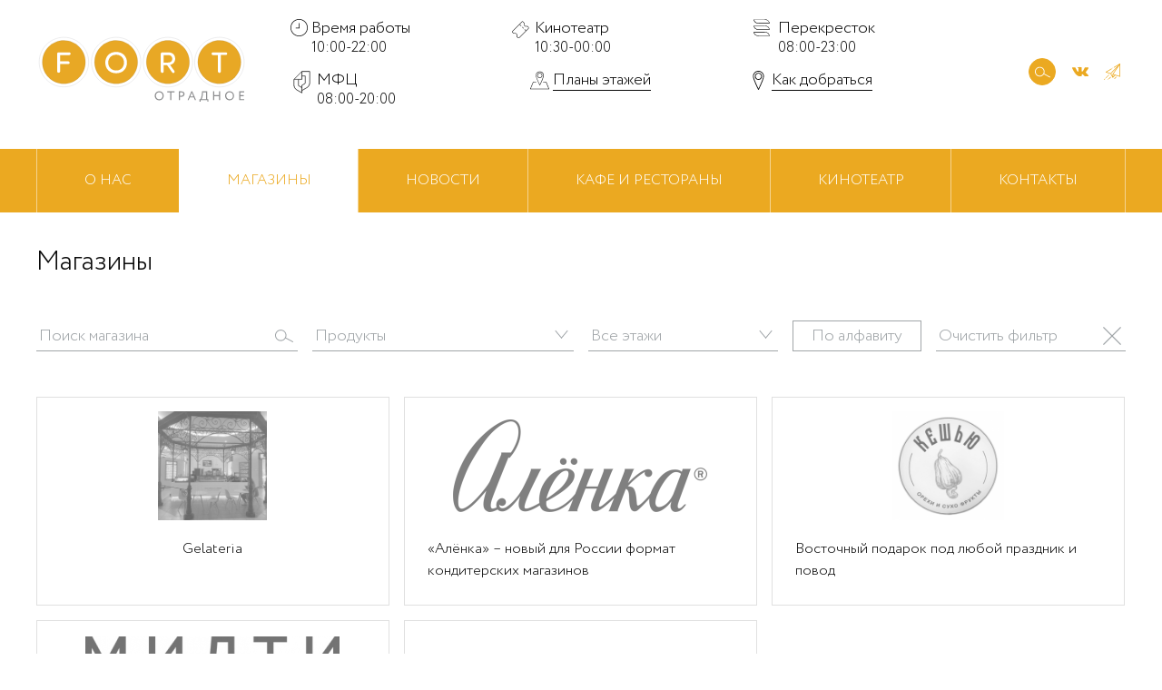

--- FILE ---
content_type: text/html; charset=UTF-8
request_url: https://fort-otradnoe.ru/shops/produkty/
body_size: 56317
content:
<!DOCTYPE html>
<html lang="ru">
<head>
    <meta http-equiv="Content-Type" content="text/html; charset=UTF-8">
    <meta http-equiv="X-UA-Compatible" content="IE=edge">
    <meta name="viewport" content="width=device-width, initial-scale=1.0, viewport-fit=cover">

    <meta http-equiv="Content-Type" content="text/html; charset=UTF-8" />
<meta name="description" content="Ювелирные изделия, бытовая техника и электроника, одежда, подарки и сувениры, развлечения, товары для детей, дома, спорта и отдыха и много другое." />
<script type="text/javascript" data-skip-moving="true">(function(w, d, n) {var cl = "bx-core";var ht = d.documentElement;var htc = ht ? ht.className : undefined;if (htc === undefined || htc.indexOf(cl) !== -1){return;}var ua = n.userAgent;if (/(iPad;)|(iPhone;)/i.test(ua)){cl += " bx-ios";}else if (/Windows/i.test(ua)){cl += ' bx-win';}else if (/Macintosh/i.test(ua)){cl += " bx-mac";}else if (/Linux/i.test(ua) && !/Android/i.test(ua)){cl += " bx-linux";}else if (/Android/i.test(ua)){cl += " bx-android";}cl += (/(ipad|iphone|android|mobile|touch)/i.test(ua) ? " bx-touch" : " bx-no-touch");cl += w.devicePixelRatio && w.devicePixelRatio >= 2? " bx-retina": " bx-no-retina";var ieVersion = -1;if (/AppleWebKit/.test(ua)){cl += " bx-chrome";}else if (/Opera/.test(ua)){cl += " bx-opera";}else if (/Firefox/.test(ua)){cl += " bx-firefox";}ht.className = htc ? htc + " " + cl : cl;})(window, document, navigator);</script>


<link href="/local/components/fgsoft/shops.vue/templates/.default/style.css?16951064441131" type="text/css"  rel="stylesheet" />
<link href="/local/components/fgsoft/filter.vue/templates/.default/style.css?169510644479" type="text/css"  rel="stylesheet" />
<link href="/local/components/fgsoft/shops.detail/templates/.default/style.css?169510644458" type="text/css"  rel="stylesheet" />
<link href="/local/components/fgsoft/webgl.show/templates/show.pack/style.css?16951064442676" type="text/css"  rel="stylesheet" />
<link href="/local/components/fgsoft/shops.list/templates/.default/style.css?169510644434" type="text/css"  rel="stylesheet" />
<link href="/local/templates/otradnoe2020/css/style.css?1695106446149393" type="text/css"  data-template-style="true"  rel="stylesheet" />
<link href="/local/templates/otradnoe2020/css/slick.css?16951064461895" type="text/css"  data-template-style="true"  rel="stylesheet" />
<link href="/local/templates/otradnoe2020/css/jquery.fancybox.min.css?169510644612795" type="text/css"  data-template-style="true"  rel="stylesheet" />







    <title>Магазины ТРК «FORT Отрадное»</title>
        <meta name="description" content="">
    <meta name="keywords" content="">

    <link rel="preload" href="/local/templates/otradnoe2020/fonts/Circe-Regular.woff2" as="font" type="font/woff2" crossorigin>
    <link rel="preload" href="/local/templates/otradnoe2020/fonts/Circe-Bold.woff2" as="font" type="font/woff2" crossorigin>
    <link rel="preload" href="/local/templates/otradnoe2020/fonts/Circe-Light.woff2" as="font" type="font/woff2" crossorigin>

    <!-- Favicon, touch icons, etc -->
    <link rel="apple-touch-icon" sizes="180x180" href="/local/templates/otradnoe2020/img/favicon/apple-touch-icon.png">
    <link rel="icon" type="image/png" sizes="32x32" href="/local/templates/otradnoe2020/img/favicon/favicon-32x32.png">
    <link rel="icon" type="image/png" sizes="16x16" href="/local/templates/otradnoe2020/img/favicon/favicon-16x16.png">
    <link rel="manifest" href="/local/templates/otradnoe2020/img/favicon/site.webmanifest">
    <link rel="mask-icon" href="/local/templates/otradnoe2020/img/favicon/safari-pinned-tab.svg" color="#eba921">
    <link rel="shortcut icon" href="/local/templates/otradnoe2020/img/favicon/favicon.ico">
    <meta name="msapplication-TileColor" content="#eba921">
    <meta name="msapplication-config" content="/local/templates/otradnoe2020/img/favicon/browserconfig.xml">
    <meta name="theme-color" content="#eba921">

    <!-- OpenGraph -->
    <meta property="og:type" content="website">
    <meta property="og:site_name" content="FORT Отрадное — торгово-развлекательный комплекс">
    <meta property="og:locale" content="ru_RU">
    <meta property="og:title" content="">
    <meta property="og:description" content="">
    <meta property="og:image" content="">
    <meta property="og:image:width" content="">
    <meta property="og:image:height" content="">
</head>
<body class="page">
        <div class="page__container">
        <div class="page__sprite" hidden> <!--  Спрайт с иконками  -->
    <svg width="0" height="0">
        <symbol xmlns="http://www.w3.org/2000/svg" viewBox="0 0 44.3 43.8" id="icon-person">
            <path d="M22.2 21c-4.5 0-8.1-3.6-8.1-8.1s3.6-8.1 8.1-8.1 8.1 3.6 8.1 8.1-3.6 8.1-8.1 8.1zm0-14.8a6.7 6.7 0 1 0 0 13.4 6.7 6.7 0 0 0 0-13.4zm16.9 28.2H5.5c-.2 0-.4-.1-.6-.3-.1-.2-.2-.4-.1-.6l1.3-4c1.5-4.7 5.5-7.6 10.6-7.7 3.7-.1 7.4-.1 11.1 0 5 .1 9.1 3.1 10.6 7.6.2.7.5 1.4.7 2.1.2.7.4 1.4.7 2 .1.2 0 .5-.1.6-.1.2-.4.3-.6.3zM6.5 33h31.6c-.1-.4-.2-.7-.4-1.1-.2-.7-.5-1.4-.7-2.1-1.3-3.9-4.9-6.5-9.3-6.6-3.6-.1-7.3-.1-11 0-4.5.1-7.9 2.6-9.3 6.7L6.5 33z"></path>
        </symbol>
        <symbol xmlns="http://www.w3.org/2000/svg" viewBox="0 0 44.3 43.8" id="icon-shops">
            <path d="M34.1 37.2h-23c-.1 0-.3-.1-.4-.2s-.2-.2-.1-.4l.9-23.8c0-.3.2-.5.5-.5h21.2c.3 0 .5.2.5.5l.9 23.8c0 .1 0 .3-.1.4s-.2.2-.4.2zm-22.5-1.1h22l-.9-22.7H12.5l-.9 22.7z"></path>
            <path d="M28.7 15.9c-.3 0-.5-.2-.5-.5V8.1c0-2.6-2.1-4.7-4.7-4.7h-1.9c-2.6 0-4.7 2.1-4.7 4.7v7.3c0 .3-.2.5-.5.5s-.5-.2-.5-.5V8.1c0-3.2 2.6-5.7 5.7-5.7h1.9c3.2 0 5.7 2.6 5.7 5.7v7.3c.1.3-.2.5-.5.5z"></path>
            <path d="M18 15.4c0 .9-.7 1.6-1.6 1.6-.9 0-1.6-.7-1.6-1.6 0-.9.7-1.6 1.6-1.6.9 0 1.6.7 1.6 1.6zm9.2 0c0 .9.7 1.6 1.6 1.6.9 0 1.6-.7 1.6-1.6 0-.9-.7-1.6-1.6-1.6-.9 0-1.6.7-1.6 1.6z"></path>
        </symbol>
        <symbol xmlns="http://www.w3.org/2000/svg" viewBox="0 0 44.3 43.8" id="icon-tag">
            <path d="M20.3 36.4c-.4 0-.8-.2-1.1-.5L8.3 25c-.3-.3-.5-.7-.5-1.1 0-.4.2-.8.5-1.1L24.6 6.5c.5-.5 1.1-.8 1.8-.8l8.1-.1h.1c1.1 0 2.1.4 2.9 1.2.8.8 1.2 1.8 1.2 2.9l-.1 8.1c0 .7-.3 1.3-.8 1.8L21.4 35.9c-.3.3-.7.5-1.1.5zM34.5 6.7l-8.1.1c-.4 0-.8.2-1.1.5L9 23.5c-.1.1-.2.2-.2.4s.1.3.2.4l10.9 10.9c.2.2.6.2.8 0L37 18.9c.3-.3.5-.7.5-1.1l.1-8.1c0-.8-.3-1.6-.9-2.2-.6-.5-1.4-.8-2.2-.8zm-1.6 7.2c-1.4 0-2.6-1.2-2.6-2.6s1.2-2.6 2.6-2.6 2.6 1.2 2.6 2.6-1.2 2.6-2.6 2.6zm0-4.2c-.9 0-1.6.7-1.6 1.6 0 .9.7 1.6 1.6 1.6.9 0 1.6-.7 1.6-1.6 0-.9-.7-1.6-1.6-1.6z"></path>
        </symbol>
        <symbol xmlns="http://www.w3.org/2000/svg" viewBox="0 0 44.3 43.8" id="icon-cafe">
            <path d="M26.7 37.5c-.9 0-2-.4-2-2.3v-9.6c-.3 0-.5-.1-.7-.1l-.7-.1c-.2 0-.3-.2-.3-.4V10c0-2.3 1.1-3.6 2.9-3.6.8 0 1.5.3 2 .8.6.6 1 1.6 1 2.8v25.1c0 .8-.2 1.4-.6 1.8-.5.4-1 .6-1.6.6zm-3-12.7h.4c.3 0 .7.1 1 .1.2 0 .3.2.3.4v9.9c0 1.4.6 1.6 1.2 1.6.4 0 .8-.1 1-.3.3-.3.4-.7.4-1.3V10.1c0-1-.3-1.8-.8-2.3-.4-.4-.9-.5-1.4-.5-1.8 0-2.1 1.8-2.1 2.9v14.6zm-6-17.1h.7v7.6h-.7z"></path>
            <path d="M18.3 37.3h-.4c-.8 0-1.4-.7-1.4-1.7V20.4c0-.4 0-.9-.1-1.4 0-.2-.2-.5-.3-.7-.3-.4-.4-.8-.5-1.2-.1-.8-.1-1.8-.1-2.3V7.7c0-.2.2-.4.4-.4s.4.2.4.4v7.2c0 .4 0 1.4.1 2.2 0 .3.2.6.4 1 .2.3.3.6.4.9.1.5.1 1.1.1 1.5v15.2c0 .4.1.9.7.9h.4c.5 0 .7-.6.7-.9V20.5c0-.4 0-1 .1-1.5.1-.3.3-.7.4-.9.2-.3.3-.7.4-1 .1-.8.1-1.8.1-2.2V7.7c0-.2.2-.4.4-.4s.4.2.4.4v7.2c0 .5 0 1.5-.1 2.3-.1.4-.2.8-.5 1.2-.1.2-.3.5-.3.7-.1.4-.1 1-.1 1.4v15.2c-.2.9-.8 1.6-1.6 1.6zm-.2-21.6c-.2 0-.4-.2-.4-.4V7.7c0-.2.2-.4.4-.4s.4.2.4.4v7.6c-.1.2-.2.4-.4.4z"></path>
        </symbol>
        <symbol xmlns="http://www.w3.org/2000/svg" viewBox="0 0 44.3 43.8" id="icon-cinema">
            <path d="M19.9 37.2c-.4 0-.9-.2-1.2-.5l-2.5-2.5c-.1-.1-.2-.4-.1-.6.8-1.6.5-3.5-.7-4.7-1.2-1.2-3.1-1.5-4.7-.7-.2.1-.4.1-.6-.1l-2.5-2.5C7 25 7 24 7.7 23.3L26.4 4.6c.6-.6 1.7-.6 2.3 0l2.5 2.5c.1.1.2.4.1.6-.8 1.6-.5 3.5.7 4.7 1.3 1.3 3.2 1.6 4.7.7.2-.1.4-.1.6.1l2.5 2.5c.6.6.6 1.7 0 2.3L21.1 36.7c-.3.4-.8.5-1.2.5zm-2.7-3.4l2.3 2.3c.3.3.7.3 1 0l18.7-18.7c.3-.3.3-.7 0-1L37 14.2c-1.9.8-4.1.4-5.6-1.1s-1.9-3.7-1.1-5.6L28 5.3c-.3-.3-.7-.3-1 0L8.3 24c-.3.3-.3.7 0 1l2.3 2.3c1.9-.8 4-.4 5.5 1.1s1.9 3.5 1.1 5.4z"></path>
            <path d="M34.4 23c-.1 0-.2 0-.3-.1l-2.4-2.4c-.2-.2-.2-.5 0-.7.2-.2.5-.2.7 0l2.4 2.4c.2.2.2.5 0 .7-.1 0-.2.1-.4.1zm-4.8-4.8c-.1 0-.2 0-.3-.1l-2.4-2.4c-.2-.2-.2-.5 0-.7.2-.2.5-.2.7 0l2.4 2.4c.2.2.2.5 0 .7-.2 0-.3.1-.4.1zm-4.8-4.8c-.1 0-.2 0-.3-.1l-2.1-2.1c-.2-.2-.2-.5 0-.7.2-.2.5-.2.7 0l2.1 2.1c.2.2.2.5 0 .7-.2 0-.3.1-.4.1z"></path>
        </symbol>
        <symbol xmlns="http://www.w3.org/2000/svg" viewBox="0 0 44.3 43.8" id="icon-children">
            <path d="M22.2 19.7c-1 0-2-.4-2.8-1-.8-.7-1.2-1.5-1.2-2.5 0-.9.4-1.8 1.2-2.5.7-.6 1.7-1 2.8-1 1 0 2 .4 2.8 1 .8.7 1.2 1.5 1.2 2.5 0 .9-.4 1.8-1.2 2.5-.8.7-1.8 1-2.8 1zm0-6.1c-.8 0-1.6.3-2.2.8-.6.5-.9 1.1-.9 1.8s.3 1.3.9 1.8c.6.5 1.4.8 2.2.8.8 0 1.6-.3 2.2-.8.6-.5.9-1.1.9-1.8s-.3-1.3-.9-1.8c-.6-.5-1.4-.8-2.2-.8zm2.5 4.8z"></path>
            <path d="M24.2 15.4c0 .3-.2.5-.6.7-.4.2-.9.3-1.4.3-.5 0-1-.1-1.4-.3-.4-.2-.6-.4-.6-.7 0-.3.2-.5.6-.7.4-.2.9-.3 1.4-.3.5 0 1 .1 1.4.3.4.2.6.4.6.7m4.9 19.7c-.3 0-.6 0-.9-.1-1-.3-1.8-1-2.2-2-.5-1-.5-2.1-.2-3.2s1-2 1.9-2.6c.9-.6 2-.8 2.9-.5 1 .3 1.8 1 2.2 2 .5 1 .5 2.1.2 3.2s-1 2-1.9 2.6c-.6.4-1.3.6-2 .6zm.5-7.5c-.5 0-1 .2-1.5.5-.7.5-1.3 1.2-1.5 2.1-.3.9-.2 1.8.2 2.6s1 1.3 1.7 1.5c.7.2 1.5.1 2.2-.4.7-.5 1.3-1.2 1.5-2.1.3-.9.2-1.8-.2-2.6s-1-1.3-1.7-1.5c-.3-.1-.5-.1-.7-.1zm-11.3 2.8c-.2 0-.4-.1-.4-.3V30c0-.2.1-.4.3-.4.2-.1.5.1.5.3v.1c0 .2-.1.4-.3.4h-.1z"></path>
            <path d="M15.3 35.1c-.7 0-1.4-.2-2-.6-.9-.5-1.6-1.5-1.9-2.5-.3-1.1-.2-2.2.2-3.2.5-1 1.3-1.7 2.2-2 1-.3 2-.1 2.9.5.9.6 1.6 1.5 1.9 2.6.3 1.1.2 2.2-.2 3.2-.5 1-1.3 1.7-2.2 1.9-.3.1-.6.1-.9.1zm-3.1-3.4c.3.9.8 1.6 1.5 2.1.7.4 1.5.6 2.2.4.7-.2 1.3-.7 1.7-1.5.4-.8.4-1.7.2-2.6-.3-.9-.8-1.6-1.5-2.1-.7-.4-1.5-.6-2.2-.4-.7.2-1.3.7-1.7 1.5-.4.8-.4 1.7-.2 2.6zm4.5 5.4c-.2 0-.3-.1-.4-.3v-.2c0-.2.1-.3.3-.4.2-.1.5 0 .6.2v.2c0 .2-.1.3-.3.4-.1.1-.1.1-.2.1z"></path>
            <path d="M29 37.3c-.5 0-1-.1-1.4-.2-1-.3-1.8-.8-2.5-1.6-.6-.6-1-1.4-1.2-2.3-.2 0-.4.1-.5.1-.7.1-1.4.1-2.2 0-.2 0-.4-.1-.5-.1-.3.8-.7 1.6-1.2 2.3-.7.8-1.5 1.3-2.5 1.6-1.5.4-3.1.2-4.5-.7-1.4-.9-2.4-2.3-2.8-3.9-.5-1.6-.3-3.4.3-4.8.6-1.2 1.5-2.2 2.6-2.7-.3-.1-.5-.2-.8-.3-1.2-.5-2.2-1.5-2.7-2.6-.5-1.2-.6-2.4-.1-3.5s1.4-1.9 2.7-2.3c1.1-.3 2.2-.3 3.3.1 0-.1 0-.2-.1-.3-.1-.5-.2-1.1-.2-1.7v-.8c-.4-.2-.8-.4-1.1-.7-.4-.4-.8-.9-1-1.5-.4-.9-.4-1.9-.1-2.7.3-.9.9-1.6 1.7-1.9.8-.3 1.7-.3 2.5.1.6.3 1.2.8 1.6 1.4.5-.3 1-.5 1.6-.7 1.5-.4 3.1-.4 4.6 0 .5.2 1 .4 1.5.7.4-.6.9-1.1 1.6-1.4.8-.4 1.7-.4 2.5-.1.8.3 1.4 1 1.7 1.9.3.9.3 1.8-.1 2.7-.2.6-.6 1.1-1 1.5-.3.3-.7.5-1.1.7v.8c0 .6-.1 1.1-.2 1.7 0 .1 0 .2-.1.2 1.1-.4 2.2-.4 3.3-.1 1.2.4 2.2 1.2 2.7 2.3.5 1.1.5 2.4-.1 3.5-.5 1.2-1.5 2.1-2.7 2.6-.3.1-.5.2-.8.3 1.1.5 2.1 1.5 2.6 2.7.7 1.5.8 3.2.3 4.8-.5 1.7-1.5 3.1-2.9 3.9-.7.7-1.7 1-2.7 1zm-4.9-4.9c.1 0 .2 0 .2.1.1.1.2.2.2.3.2.9.6 1.7 1.2 2.3.6.6 1.3 1.1 2.1 1.3 1.2.4 2.6.1 3.8-.6 1.2-.8 2.1-2 2.5-3.4.4-1.5.3-3-.3-4.2-.6-1.3-1.6-2.2-2.9-2.5-.2 0-.3-.1-.4-.1h-.4c-.2 0-.4-.2-.4-.4V25c0-.1.1-.2.1-.3.1-.1.2-.1.3-.1.3 0 .7 0 1-.1.4-.1.8-.2 1.1-.3 1-.5 1.8-1.2 2.3-2.2.4-1 .5-2 .1-2.8-.4-.9-1.2-1.5-2.2-1.9-1-.3-2.1-.2-3.2.2-.1.1-.2.1-.4.2h-.1c-.2.1-.4.1-.5-.1-.1-.1-.2-.3-.1-.5.2-.4.3-.7.4-1.1.1-.5.2-1 .2-1.4V14c0-.2 0-.3-.1-.5 0-.2.1-.4.3-.5.4-.1.8-.3 1.1-.6.3-.3.6-.7.8-1.2.3-.7.3-1.5.1-2.1-.2-.7-.7-1.2-1.3-1.4-.6-.2-1.2-.2-1.8.1-.6.3-1.1.8-1.4 1.4-.1.1-.2.2-.3.2-.1 0-.2 0-.3-.1-.5-.4-1.1-.6-1.7-.8-1.3-.4-2.8-.4-4.1 0-.6.2-1.2.5-1.8.8-.1.1-.2.1-.3.1-.1 0-.2-.1-.3-.2-.3-.6-.8-1.1-1.4-1.4-.6-.3-1.3-.3-1.8-.1-.6.2-1 .7-1.3 1.4-.2.7-.2 1.4.1 2.1.2.4.5.8.8 1.2.3.3.7.5 1.1.6.2.1.4.3.3.5 0 .2 0 .3-.1.5v.6c0 .5.1 1 .2 1.4.1.4.2.7.4 1.1.1.2 0 .4-.1.5-.1.1-.3.2-.5.1h-.1c-.1-.1-.2-.1-.4-.2-1-.5-2.2-.5-3.2-.2s-1.8 1-2.2 1.9c-.4.9-.4 1.9.1 2.8.4 1 1.3 1.7 2.3 2.2.4.2.7.3 1.1.3.3.1.7.1 1 .1.1 0 .2 0 .3.1.1.1.1.2.1.3v.2c0 .2-.2.4-.4.4h-.4c-.1 0-.3.1-.4.1-1.3.4-2.3 1.3-2.9 2.5-.6 1.3-.7 2.8-.3 4.2.4 1.5 1.3 2.7 2.5 3.4 1.2.8 2.5 1 3.8.6.8-.2 1.5-.7 2.1-1.3.6-.6 1-1.4 1.2-2.3 0-.1.1-.2.2-.3.1-.1.2-.1.3 0 .3.1.6.1.9.2.6.1 1.3.1 1.9 0 .3 0 .6-.1.9-.2.3-.1.4-.1.4-.1z"></path>
            <path d="M22.2 31.2c-.3 0-.7 0-1-.1-.3-.1-.6-.1-.9-.3-.2-.1-.3-.2-.3-.3 0-.2 0-.3-.1-.5 0-.2-.1-.3-.1-.5-.3-.9-.7-1.7-1.3-2.4-.6-.7-1.3-1.2-2.1-1.5-.2-.1-.3-.2-.3-.4v-.7c0-1 .2-1.9.6-2.7.4-.8.9-1.6 1.5-2.2.1-.1.3-.2.5-.1.5.3 1.1.5 1.7.7 1.2.3 2.5.3 3.7 0 .6-.2 1.1-.4 1.7-.7.2-.1.4-.1.5.1.6.6 1.2 1.4 1.5 2.2.4.9.6 1.8.6 2.7v.7c0 .2-.1.3-.3.4-.8.3-1.5.8-2.1 1.5-.6.7-1 1.5-1.3 2.4 0 .2-.1.3-.1.5s-.1.3-.1.5-.1.3-.3.3l-.9.3c-.4.1-.8.1-1.1.1zm-1.4-1c.2.1.4.1.6.1.6.1 1.2.1 1.7 0 .2 0 .4-.1.6-.1v-.3c0-.2.1-.4.1-.6.3-1 .8-2 1.5-2.7.6-.7 1.4-1.2 2.2-1.6v-.3c0-.8-.2-1.6-.5-2.4-.3-.6-.6-1.2-1.1-1.7-.5.3-1 .5-1.6.6-1.4.4-2.8.4-4.2 0-.5-.1-1.1-.4-1.6-.6-.5.5-.8 1.1-1.1 1.7-.3.8-.5 1.6-.5 2.4v.3c.8.4 1.5.9 2.2 1.6.7.8 1.2 1.7 1.5 2.7.1.2.1.4.1.6 0 .1 0 .2.1.3zm-.5-17.8c0 .3-.2.5-.5.5s-.5-.2-.5-.5.2-.5.5-.5c.2.1.5.3.5.5m4.7 0c0 .3-.2.5-.5.5s-.5-.2-.5-.5.2-.5.5-.5c.3.1.5.3.5.5"></path>
        </symbol>
        <symbol xmlns="http://www.w3.org/2000/svg" viewBox="0 0 44.3 43.8" id="icon-i">
            <path d="M26.3 36.6h-9.9c-.4 0-.8-.3-.8-.8v-2.7c0-.4.3-.8.8-.8h2.3V15.6c0-.4.3-.8.8-.8h3.7c.4 0 .8.3.8.8v16.8h2.4c.4 0 .8.3.8.8v2.7c-.1.3-.4.7-.9.7zm-9.5-1.1H26v-2h-2.6c-.3 0-.6-.3-.6-.6V16h-2.9v17c0 .3-.3.6-.6.6h-2.5v1.9zm3.1-19.9zm1.4-3.2c-1.7 0-3-1.4-3-3s1.4-3 3-3 3 1.4 3 3-1.3 3-3 3zm0-4.9c-1 0-1.9.8-1.9 1.9s.8 1.9 1.9 1.9 1.9-.8 1.9-1.9-.9-1.9-1.9-1.9z"></path>
        </symbol>

        <symbol xmlns="http://www.w3.org/2000/svg" viewBox="0 0 35.4 35.4" id="icon-clock">
            <path d="M17.7 35.4C7.9 35.4 0 27.5 0 17.7 0 7.9 7.9 0 17.7 0s17.7 7.9 17.7 17.7c0 9.8-7.9 17.7-17.7 17.7zm0-34c-9 0-16.3 7.3-16.3 16.3S8.7 34 17.7 34 34 26.7 34 17.7 26.7 1.4 17.7 1.4zm.2 17.7h-6.6c-.4 0-.7-.3-.7-.7s.3-.7.7-.7h5.9V9c0-.4.3-.7.7-.7s.7.3.7.7v9.4c0 .4-.3.7-.7.7z"></path>
        </symbol>
        <symbol xmlns="http://www.w3.org/2000/svg" viewBox="0 0 48.6 48.6" id="icon-cinema-small">
            <path d="M18.7,48.6c-0.6,0-1.2-0.3-1.7-0.7l-3.7-3.7c-0.2-0.2-0.3-0.5-0.1-0.8c1.2-2.3,0.7-5.1-1.1-6.9 c-1.8-1.8-4.6-2.3-6.9-1.1c-0.3,0.1-0.6,0.1-0.8-0.1l-3.7-3.7c-0.9-0.9-0.9-2.5,0-3.4L28.2,0.7c0.9-0.9,2.5-0.9,3.4,0l3.6,3.6 c0.2,0.2,0.3,0.6,0.1,0.8c-1.2,2.3-0.8,5.1,1.1,7c1.8,1.8,4.6,2.3,7,1.1c0.3-0.1,0.6-0.1,0.8,0.1l3.6,3.6c0.9,0.9,0.9,2.5,0,3.4 L20.4,47.9C19.9,48.3,19.3,48.6,18.7,48.6z M14.7,43.6l3.3,3.3c0.4,0.4,1,0.4,1.4,0l27.5-27.5c0.4-0.4,0.4-1,0-1.4l-3.3-3.3 c-2.8,1.2-6,0.6-8.1-1.6C33.3,11,32.7,7.8,33.9,5l-3.3-3.3c-0.4-0.4-1-0.4-1.4,0L1.7,29.2c-0.4,0.4-0.4,1,0,1.4L5,33.9 c2.8-1.2,5.9-0.6,8.1,1.6S15.8,40.8,14.7,43.6z"></path>
            <path d="M40,27.7c-0.2,0-0.4-0.1-0.5-0.2l-3.5-3.5c-0.3-0.3-0.3-0.7,0-1c0.3-0.3,0.7-0.3,1,0l3.5,3.5 c0.3,0.3,0.3,0.7,0,1C40.3,27.6,40.2,27.7,40,27.7z M32.9,20.6c-0.2,0-0.4-0.1-0.5-0.2l-3.5-3.5c-0.3-0.3-0.3-0.7,0-1 c0.3-0.3,0.7-0.3,1,0l3.5,3.5c0.3,0.3,0.3,0.7,0,1C33.2,20.5,33.1,20.6,32.9,20.6z M25.8,13.6c-0.2,0-0.4-0.1-0.5-0.2l-3.1-3 c-0.3-0.3-0.3-0.7,0-1c0.3-0.3,0.7-0.3,1,0l3.1,3c0.3,0.3,0.3,0.7,0,1C26.1,13.5,26,13.6,25.8,13.6z"></path>
        </symbol>
        <symbol xmlns="http://www.w3.org/2000/svg" viewBox="0 0 56.1 38.9" id="icon-karusel">
            <path d="M8.6 38.9c-.5 0-.9-.1-1.4-.3-1.4-.7-1.9-2.3-1.3-4.3.4-1.5 3.8-8.9 11.2-14.2.2-.1.3-.2.5-.1.2 0 .4.1.5.3l5.7 8.4c.1.2.2.4.1.6-.1.2-.2.4-.4.5-6.1 2.8-10 5.9-12.7 8.3-.5.5-1.4.8-2.2.8zm-1.3-4.2c-.2.6-.5 2.1.6 2.6.8.4 1.6 0 2.1-.4 2.7-2.4 6.4-5.4 12.3-8.2l-4.8-7.1c-6.8 5.2-9.9 11.9-10.2 13.1zm29.4-8.8c-.2 0-.3-.1-.5-.2s-.2-.3-.2-.5c0-.4.2-9.4.2-9.9 0-.7-.2-.8-.3-.9-.2-.1-.4-.2-1-.1l-2 .6c-.2.1-.4 0-.6-.1-.2-.1-.3-.3-.3-.5v-.4c.1-.2 1.9-5.3 6.8-9.4C45.7-1.2 51.2.1 51.4.2c.4 0 .6.2.6.4.1.3.3 1 .6 2 2.4.3 3 1.3 3.1 1.5.1.2.1.4 0 .6s-.1.3-.3.4c0 0-.7.3-1.8.7.1.2.1.4.2.7 1 3.7 1.1 6.1 1.2 6.2 0 .4-.2.7-.6.7l-2.1.3c-.3 0-.6-.1-.7-.3 0 0-.8-1.2-1.6-2.1-.8-.8-1.5-1.2-1.5-1.2l-.3-.3c-.8 1.2-1.9 3.3-2.4 6.4 3.6 1.1 5.7 2.3 7.1 3.1l.5.3c1.1.6 3.3 1.8 2.8 4.1-.5 2.4-2.5 2.2-4.7 1.9l-.7-.1c-5-.5-9.6-.4-13.9.2-.1.2-.1.2-.2.2zm7.6-2c2.1 0 4.3.1 6.5.3l.7.1c2.4.3 2.9.2 3.1-.8.2-1-.3-1.6-2.1-2.6l-.5-.3c-1.4-.8-3.6-2-7.4-3.1-.3-.1-.6-.4-.5-.8 1-6.6 4.1-9.2 4.2-9.3.2-.2.5-.2.8-.1.3.1.4.4.4.7l-.1 1.2c.4.2.9.6 1.5 1.2.7.7 1.3 1.5 1.6 2l1-.1c-.1-.9-.4-2.8-1-5.3-.1-.4-.2-.9-.3-1.3-.1-.4.1-.7.4-.9.4-.2.8-.3 1.1-.4-.4-.3-.9-.4-1.6-.4-.3 0-.5-.2-.6-.5-.3-.9-.5-1.6-.6-2-1.3-.2-5.7-.3-11 4.1-3.2 2.6-5 5.8-5.8 7.5l.6-.2c.6-.2 1.4-.3 2.2.3.7.5.9 1.1.9 2.1 0 .4-.2 6.7-.2 9 2.1-.2 4.3-.4 6.7-.4zM6.9 20.7c-.2 0-.3-.1-.5-.2L.2 14.8c-.1-.1-.2-.3-.2-.5s.1-.4.2-.5c.1-.1 3.7-3.1 10-2.4 4.7.5 8.2 2.5 10.9 6.1.1.2.2.4.1.6-.1.2-.2.4-.5.5-.6.2-1.1.3-1.3.4-.5.2-.9.3-1.1.5-.2.2-.5.2-.7.1-4.4-2.2-9.5.5-10.3 1.1-.1-.1-.2 0-.4 0zm-5.1-6.3L7 19.1c1.8-1 6.5-3 10.9-1.1.3-.2.6-.3 1.1-.5.1 0 .2-.1.3-.1-2.4-2.8-5.3-4.3-9.3-4.7-4.1-.4-6.9.9-8.2 1.7z"></path>
            <path d="M24.6 29.2c-.2 0-.5-.1-.6-.3l-2.8-4.1c-.1-.2-.2-.4-.1-.6-.2 0-.4-.1-.5-.3l-2.4-3.6c-.1-.2-.2-.4-.1-.6.1-.2.2-.4.5-.4L23 18c-.5 0-1-.1-1.5-.4-.8-.4-1.4-1.1-1.6-2-.5-1.8.5-3.6 2.2-4.2.2-.1.4-.1.6-.1-.7-.4-1.2-1.1-1.4-1.9-.5-1.8.5-3.6 2.2-4.2.8-.3 1.7-.2 2.5.3.8.4 1.4 1.1 1.6 2 .2.8.2 1.5-.1 2.2l.6-.3c.8-.3 1.7-.2 2.5.3.8.4 1.4 1.1 1.6 2 .5 1.8-.5 3.7-2.2 4.2-.8.3-1.7.2-2.5-.3-.5-.3-.9-.6-1.2-1.1 0 1.2-.5 2.3-1.5 2.9l1.4-.4c.2-.1.4 0 .5.1.1-.2.2-.3.4-.4l8-2.4c.2-.1.5 0 .6.1.2.1.3.4.3.6l-.1 4.3c0 .2-.1.4-.3.6.2.1.3.3.3.6l.1 4.9c0 .3-.3.6-.6.7-1.7.3-3.2.7-4.9 1.1-.2.1-.4 0-.6-.1-.1.2-.2.3-.4.4-1.8.6-3.2 1.1-4.6 1.6-.1.1-.2.1-.3.1zM23 24.8l1.9 2.9c1-.4 2.2-.8 3.5-1.3l-.9-3-4.5 1.4zm6.9-2.1l.9 3c1.3-.4 2.5-.6 3.8-.9l.1-3.5-4.8 1.4zm-10-2.4l1.6 2.3 5.3-1.6-.8-2.6-6.1 1.9zm8.4 1.6s.1 0 0 0h.1s0-.1-.1 0c.1-.1 0-.1 0 0 0-.1 0 0 0 0zm.1-4.2l.8 2.6 5.5-1.6.1-2.8-6.4 1.8zM23 12.6c-.2 0-.4 0-.5.1-1 .3-1.6 1.4-1.3 2.4.1.5.5.9.9 1.2.4.2 1 .3 1.4.2 1-.3 1.6-1.4 1.3-2.4-.1-.5-.5-.9-.9-1.2-.3-.2-.6-.3-.9-.3zm4.3.5c.1.5.5.9.9 1.2.4.2 1 .3 1.4.2 1-.3 1.6-1.4 1.3-2.4-.1-.5-.5-.9-.9-1.2-.4-.2-1-.3-1.4-.2-1 .3-1.6 1.4-1.3 2.4zm-2.5-1.4c.4.3.8.6 1 1 0-.5.1-.9.2-1.4l-.6.3c-.2 0-.4.1-.6.1zm-.3-5.3c-.2 0-.4 0-.5.1-1 .3-1.6 1.4-1.3 2.4.1.5.5.9.9 1.2.4.2 1 .3 1.4.2 1-.3 1.6-1.4 1.3-2.4-.1-.5-.5-.9-.9-1.2-.3-.2-.6-.3-.9-.3z"></path>
        </symbol>
        <symbol xmlns="http://www.w3.org/2000/svg" viewBox="0 0 17.7 19" id="icon-perekrestok">
            <path d="M17.3 4.9H6C3.9 4.9.3 4 .3.4V.2h11.3c2.1 0 5.7.9 5.7 4.5v.2zM.6.5C.7 3.8 4 4.6 6 4.6h11.1C17 1.3 13.7.5 11.7.5H.6z"></path>
            <path d="M17.4 5H6C3.9 5 .2 4 .2.4V.2h11.4c2.1 0 5.8 1 5.8 4.6V5zM.4.3C.4 3.8 3.9 4.7 6 4.7h11.2c0-3.5-3.5-4.4-5.6-4.4H.4zm16.8 4.4H6C4 4.7.5 3.8.5.5V.4h11.2c2 0 5.5.9 5.5 4.2v.1zM.7.6C.8 3.7 4.1 4.5 6 4.5h11C16.9 1.4 13.6.6 11.7.6H.7zm16.6 11.2H6c-2.1 0-5.7-.9-5.7-4.5v-.1h11.3c2.7 0 5.7 1.4 5.7 4.5v.1zM.6 7.4C.7 10.7 4 11.6 6 11.6h11.1c-.1-3.3-3.4-4.1-5.4-4.1H.6z"></path>
            <path d="M17.4 11.9H6c-2.1 0-5.8-1-5.8-4.6v-.2h11.4c2.8 0 5.8 1.4 5.8 4.6v.2zM.4 7.3c0 3.5 3.5 4.4 5.6 4.4h11.2c0-3-2.9-4.4-5.6-4.4H.4zm16.8 4.4H6c-2 0-5.5-.9-5.5-4.2v-.1h11.2c2-.1 5.4.8 5.5 4.3zM.7 7.5c.1 3.1 3.4 3.9 5.3 3.9h11c-.1-3.1-3.4-3.9-5.3-3.9H.7zm16.6 11.2H6c-2.7 0-5.7-1.4-5.7-4.5v-.1h11.3c2.7 0 5.7 1.4 5.7 4.5v.1zM.6 14.4C.7 17.6 4 18.5 6 18.5h11.1c-.1-3.3-3.4-4.1-5.4-4.1H.6z"></path>
            <path d="M17.4 18.8H6c-2.8 0-5.8-1.4-5.8-4.6V14h11.4c2.8 0 5.8 1.4 5.8 4.6v.2zm-17-4.6c0 3 2.9 4.4 5.6 4.4h11.2c0-3-2.9-4.4-5.6-4.4H.4zm16.8 4.4H6c-2 0-5.5-.9-5.5-4.2v-.1h11.2c2 0 5.4.9 5.5 4.3zM.7 14.5c.1 3.1 3.4 3.9 5.3 3.9h11c-.1-3.1-3.4-3.9-5.3-3.9H.7zm62-17.3H51.2c0 3.4 3.3 4.5 5.7 4.5h11.5c0-3.4-3.3-4.5-5.7-4.5m0 7.1H51.2c0 3.4 3.3 4.5 5.7 4.5h11.5c0-3.4-3.3-4.5-5.7-4.5m0 7.1H51.2c0 3.3 3.3 4.5 5.7 4.5h11.5c0-3.4-3.3-4.5-5.7-4.5"></path>
        </symbol>
        <symbol xmlns="http://www.w3.org/2000/svg" viewBox="0 0 40.3 37.6" id="icon-map">
            <path d="M39.8 37.6H.5c-.2 0-.3-.1-.4-.2-.1-.1-.1-.3-.1-.5l6-14.6c.1-.2.3-.3.5-.3h5.8c.3 0 .5.2.5.5s-.2.5-.5.5H6.8L1.2 36.6H39L33.4 23h-5.8c-.3 0-.5-.2-.5-.5s.2-.5.5-.5h6.2c.2 0 .4.1.5.3l6 14.6c.1.2 0 .3 0 .5-.2.2-.4.2-.5.2zm-19.5-8.3c-.2 0-.4-.1-.4-.3-.3-.7-8-16.1-8-20.6 0-4.7 3.8-8.5 8.5-8.5s8.5 3.8 8.5 8.5c0 4.5-7.7 20-8 20.6-.2.2-.4.3-.6.3zm0-28.3c-4.1 0-7.5 3.3-7.5 7.5 0 3.6 5.8 15.8 7.5 19.3 1.7-3.4 7.5-15.6 7.5-19.3 0-4.2-3.4-7.5-7.5-7.5zm0 12.9c-3 0-5.4-2.4-5.4-5.4s2.4-5.4 5.4-5.4 5.4 2.4 5.4 5.4-2.4 5.4-5.4 5.4zm0-9.8c-2.4 0-4.4 2-4.4 4.4s2 4.4 4.4 4.4 4.4-2 4.4-4.4-2-4.4-4.4-4.4z"></path>
        </symbol>
        <symbol xmlns="http://www.w3.org/2000/svg" viewBox="0 0 19.7 33.9" id="icon-pin">
            <path d="M9.8 33.9c-.3 0-.5-.2-.6-.4C8.8 32.8 0 15 0 9.8 0 4.4 4.4 0 9.8 0s9.8 4.4 9.8 9.8c0 5.2-8.8 23-9.2 23.7 0 .3-.3.4-.6.4zm0-32.5c-4.6 0-8.4 3.8-8.4 8.4 0 4.1 6.4 17.5 8.4 21.8 2.1-4.3 8.4-17.7 8.4-21.8.1-4.6-3.7-8.4-8.4-8.4zm0 14.8c-3.5 0-6.3-2.8-6.3-6.3s2.8-6.3 6.3-6.3 6.3 2.8 6.3 6.3-2.8 6.3-6.3 6.3zm0-11.3c-2.7 0-4.9 2.2-4.9 4.9s2.2 4.9 4.9 4.9 4.9-2.2 4.9-4.9-2.2-4.9-4.9-4.9z"></path>
        </symbol>

        <symbol xmlns="http://www.w3.org/2000/svg" viewBox="0 0 41.8 28.9" id="icon-search">
            <path d="M40.8 28.9c-.2 0-.3 0-.5-.1l-16.1-8.6c-2.3 3.6-6.4 6.1-11 6.1C5.9 26.2 0 20.3 0 13.1 0 5.9 5.9 0 13.1 0s13.1 5.9 13.1 13.1c0 1.8-.4 3.6-1.1 5.2l16.1 8.6c.5.3.7.9.4 1.4-.1.4-.5.6-.8.6zM13.1 2.1c-6.1 0-11 4.9-11 11s4.9 11 11 11 11-4.9 11-11-4.9-11-11-11z"></path>
        </symbol>
        <symbol xmlns="http://www.w3.org/2000/svg" viewBox="0 0 32.5 33.8" id="icon-search-old">
            <path d="M32.4 32.7l-9.5-9.9c2.4-2.4 3.9-5.8 3.9-9.5C26.8 6 20.8 0 13.4 0S0 6 0 13.4s6 13.4 13.4 13.4c3.2 0 6.2-1.2 8.5-3.1l9.5 9.9c.1.1.3.2.5.2s.3-.1.4-.2c.3-.2.3-.6.1-.9zm-19-7.2c-6.7 0-12.1-5.4-12.1-12.1S6.7 1.3 13.4 1.3s12.1 5.4 12.1 12.1-5.4 12.1-12.1 12.1z"></path>
        </symbol>

        <symbol xmlns="http://www.w3.org/2000/svg" viewBox="0 0 31.112 31.112" id="icon-cross">
            <path d="M31.112 1.414L29.698 0 15.556 14.142 1.414 0 0 1.414l14.142 14.142L0 29.698l1.414 1.414L15.556 16.97l14.142 14.142 1.414-1.414L16.97 15.556 31.112 1.414z"></path>
        </symbol>
        <symbol xmlns="http://www.w3.org/2000/svg" viewBox="0 0 31.5 46.3" id="icon-phone">
            <path d="M22.8 45.1H7.9c-2.5 0-4.5-2-4.5-4.5V5.1c0-2.5 2-4.5 4.5-4.5h14.8c1.2 0 2.3.5 3.2 1.3.8.9 1.3 2 1.3 3.2v35.4c.1 2.5-2 4.6-4.4 4.6zM4.4 38.9v1.6C4.4 42.4 6 44 7.9 44h14.8c1.9 0 3.5-1.6 3.5-3.5v-1.6H4.4zm0-1h21.8v-30H4.4v30zm0-31h21.8V5.1c0-.9-.4-1.8-1-2.5s-1.5-1-2.5-1H7.9C6 1.6 4.4 3.2 4.4 5.1v1.8zm10.9 36c-.8 0-1.4-.6-1.4-1.4s.6-1.4 1.4-1.4c.8 0 1.4.6 1.4 1.4s-.6 1.4-1.4 1.4zm0-1.9c-.2 0-.4.2-.4.4s.2.4.4.4.4-.2.4-.4c.1-.2-.1-.4-.4-.4zm3.4-36.3h-.4c-.3 0-.5-.2-.5-.5s.2-.5.5-.5h.4c.3 0 .5.2.5.5s-.2.5-.5.5zm-2.1 0H12c-.3 0-.5-.2-.5-.5s.2-.5.5-.5h4.6c.3 0 .5.2.5.5s-.3.5-.5.5z"></path>
        </symbol>
        <symbol xmlns="http://www.w3.org/2000/svg" viewBox="0 0 37.9 39" id="icon-site">
            <path d="M30.7 39H7.2c-1.5 0-2.7-1.2-2.7-2.7V20.4H2.7c-1.5 0-2.7-1.2-2.7-2.7v-.9c0-.8.3-1.5.9-2.1L17.2.7c1-.9 2.6-.9 3.6 0l16.2 14c.6.5.9 1.3.9 2.1v.9c0 1.5-1.2 2.7-2.7 2.7h-1.7v15.8c0 1.5-1.3 2.8-2.8 2.8zM19 1c-.4 0-.8.1-1.1.4L1.6 15.5c-.4.3-.6.8-.6 1.3v.9c0 1 .8 1.7 1.7 1.7H5c.3 0 .5.2.5.5v16.3c0 1 .8 1.7 1.7 1.7h23.5c1 0 1.7-.8 1.7-1.7V19.9c0-.3.2-.5.5-.5h2.2c1 0 1.7-.8 1.7-1.7v-.9c0-.5-.2-1-.6-1.3L20.1 1.4c-.3-.3-.7-.4-1.1-.4zm-1.5 0zm4.2 30.7h-5.5c-1.5 0-2.7-1.2-2.7-2.7v-5.5c0-1.5 1.2-2.7 2.7-2.7h5.5c1.5 0 2.7 1.2 2.7 2.7V29c0 1.5-1.2 2.7-2.7 2.7zm-5.5-9.9c-1 0-1.7.8-1.7 1.7V29c0 1 .8 1.7 1.7 1.7h5.5c1 0 1.7-.8 1.7-1.7v-5.5c0-1-.8-1.7-1.7-1.7h-5.5z"></path>
        </symbol>
        <symbol xmlns="http://www.w3.org/2000/svg" viewBox="0 0 40.5 40.6" id="icon-discount">
            <path d="M26.5 19.4l.8.8L14 22.3l-.8-.8 13.3-2.1zm-8.3-4.5c1-1 2.7-1.3 3.7-.2 1 1 .8 2.6-.2 3.7-1 1-2.7 1.3-3.7.2-1.1-1-.9-2.7.2-3.7zm.6 8.5c1-1 2.7-1.3 3.7-.2 1 1 .8 2.6-.2 3.7-1 1-2.7 1.3-3.7.2-1.1-1.1-.9-2.7.2-3.7zm2.1-5.8c.8-.8.9-1.8.3-2.4-.6-.6-1.6-.4-2.4.4-.8.8-.9 1.8-.3 2.4.7.6 1.7.4 2.4-.4zm.6 8.5c.8-.8.9-1.8.3-2.4-.6-.6-1.6-.4-2.3.4-.8.8-.9 1.8-.3 2.4.6.6 1.6.4 2.3-.4z"></path>
            <path d="M16.4 40.6c-.5 0-1-.2-1.4-.6L.6 25.5c-.4-.4-.6-.9-.6-1.4 0-.5.2-1 .6-1.4L22.2 1.1c.6-.6 1.4-1 2.3-1L35.3 0c1.4 0 2.7.5 3.7 1.5s1.5 2.3 1.5 3.7V16c0 .9-.4 1.7-1 2.3L17.8 40c-.4.4-.9.6-1.4.6zm-.6-1.3c.4.4.9.4 1.3 0l21.7-21.7c.4-.4.7-1 .7-1.6l.1-10.7c0-1.1-.4-2.2-1.2-3-.8-.8-1.9-1.2-3-1.2h-.1l-10.8.1c-.6 0-1.2.3-1.6.7L1.3 23.5c-.2.2-.3.4-.3.6s.1.5.3.6l14.5 14.6zm17.4-28.6c-1.8 0-3.3-1.5-3.3-3.3 0-1.8 1.5-3.3 3.3-3.3s3.3 1.5 3.3 3.3c0 1.8-1.5 3.3-3.3 3.3zm0-5.7c-1.3 0-2.3 1-2.3 2.3s1 2.3 2.3 2.3 2.3-1 2.3-2.3-1-2.3-2.3-2.3z"></path>
        </symbol>
        <symbol xmlns="http://www.w3.org/2000/svg" viewBox="0 0 31.4 31.4" id="icon-event">
            <path d="M27.8 31.4H3.6c-2 0-3.6-1.6-3.6-3.6V6c0-2 1.6-3.6 3.6-3.6h24.3c2 0 3.6 1.6 3.6 3.6v21.8c-.1 2-1.7 3.6-3.7 3.6zM3.6 3.9c-1.2 0-2.2 1-2.2 2.2v21.8c0 1.2 1 2.2 2.2 2.2h24.3c1.2 0 2.2-1 2.2-2.2V6c0-1.2-1-2.2-2.2-2.2H3.6z"></path>
            <path d="M30.5 9.7H.7C.3 9.7 0 9.4 0 9s.3-.7.7-.7h29.8c.4 0 .7.3.7.7s-.3.7-.7.7zM8 6.1c-.4 0-.7-.3-.7-.7V.7C7.2.3 7.6 0 8 0s.7.3.7.7v4.6c0 .4-.3.8-.7.8zm15.4 0c-.4 0-.7-.3-.7-.7V.7c0-.4.3-.7.7-.7s.7.3.7.7v4.6c0 .4-.3.8-.7.8z"></path>
        </symbol>

        <symbol xmlns="http://www.w3.org/2000/svg" viewBox="0 0 34 34.8" id="icon-filter">
            <path d="M13.9 34.8c-1.1 0-1.9-.9-1.9-1.9V20.2c0-.6-.2-1.1-.5-1.6L.4 3.1c-.4-.6-.5-1.4-.1-2 .3-.6 1-1 1.7-1h30.2c.7 0 1.4.4 1.7 1 .3.6.3 1.4-.1 2l-11 15.6c-.4.5-.5 1-.5 1.6v10.3c0 .8-.5 1.5-1.3 1.8l-6.2 2.4h-.9zM1.9 1c-.3 0-.6.2-.8.5-.2.3-.1.7.1 1l11 15.5c.5.6.7 1.4.7 2.2v12.7c0 .5.4.9.9.9.1 0 .3 0 .4-.1l6.2-2.4c.4-.1.6-.5.6-.8V20.2c0-.8.2-1.5.7-2.2L32.8 2.5c.2-.3.2-.7.1-1-.2-.3-.5-.5-.8-.5H1.9z"></path>
        </symbol>

        <symbol xmlns="http://www.w3.org/2000/svg" viewBox="0 0 52 96.1" id="icon-facebook">
            <path d="M50 0H37.5c-14 0-23.1 9.3-23.1 23.7v10.9H2c-1.1 0-2 .9-2 2v15.8c0 1.1.9 2 2 2h12.5v39.9c0 1.1.9 2 2 2h16.4c1.1 0 2-.9 2-2v-40h14.7c1.1 0 2-.9 2-2V36.5c0-.5-.2-1-.6-1.4s-.9-.6-1.4-.6H34.8v-9.2c0-4.4 1.1-6.7 6.8-6.7H50c1.1 0 2-.9 2-2V2c0-1.1-.9-2-2-2z"></path>
        </symbol>
        <symbol xmlns="http://www.w3.org/2000/svg" viewBox="0 0 169.1 169.1" id="icon-instagram">
            <path d="M122.4 0H46.7C20.9 0 0 20.9 0 46.7v75.8c0 25.7 20.9 46.7 46.7 46.7h75.8c25.7 0 46.7-20.9 46.7-46.7V46.7C169.1 20.9 148.1 0 122.4 0zm31.7 122.4c0 17.5-14.2 31.7-31.7 31.7H46.7c-17.5 0-31.7-14.2-31.7-31.7V46.7C15 29.2 29.2 15 46.7 15h75.8c17.5 0 31.7 14.2 31.7 31.7l-.1 75.7z"></path>
            <path d="M84.5 41C60.5 41 41 60.5 41 84.5s19.5 43.6 43.6 43.6 43.6-19.5 43.6-43.6c-.1-24-19.6-43.5-43.7-43.5zm0 72.1c-15.7 0-28.6-12.8-28.6-28.6C56 68.8 68.8 56 84.5 56s28.6 12.8 28.6 28.6c0 15.7-12.8 28.5-28.6 28.5zm45.4-84.8c-2.9 0-5.7 1.2-7.8 3.2-2.1 2-3.2 4.9-3.2 7.8 0 2.9 1.2 5.7 3.2 7.8 2 2 4.9 3.2 7.8 3.2 2.9 0 5.7-1.2 7.8-3.2 2.1-2 3.2-4.9 3.2-7.8 0-2.9-1.2-5.7-3.2-7.8-2-2.1-4.9-3.2-7.8-3.2z"></path>
        </symbol>
        <symbol xmlns="http://www.w3.org/2000/svg" viewBox="0 0 532.3 303.7" id="icon-vk">
            <path d="M472 127c7.6-9.8 13.6-17.6 18-23.6 32-42.5 45.8-69.6 41.6-81.5l-1.7-2.8c-1.1-1.7-4-3.2-8.6-4.6-4.6-1.4-10.5-1.6-17.7-.7l-79.8.6c-1.8-.2-3.7-.1-5.5.1-1.8.3-3 .6-3.6.8l-1.4.7-1.1.8c-.9.6-1.9 1.5-3 2.9s-2 3-2.8 4.9C397.7 47 387.8 67.7 376.7 87c-6.8 11.5-13.1 21.4-18.8 29.8-5.7 8.4-10.5 14.6-14.4 18.6-3.9 4-7.4 7.2-10.5 9.6-3.1 2.4-5.5 3.4-7.2 3.1-1.7-.4-3.2-.7-4.7-1.1-2.6-1.7-4.7-3.9-6.2-6.8-1.6-2.9-2.6-6.5-3.2-10.8-.6-4.3-.9-8.1-1-11.2-.1-3.1 0-7.6.1-13.3.2-5.7.3-9.6.3-11.6 0-7 .1-14.6.4-22.9.3-8.2.5-14.7.7-19.5.2-4.8.3-9.9.3-15.2 0-5.3-.3-9.6-1-12.6-.6-3-1.6-6-2.9-8.9-1.3-2.9-3.2-5.1-5.7-6.6-2.5-1.6-5.6-2.8-9.3-3.7-9.8-2.2-22.3-3.4-37.4-3.6C221.8-.1 199.7 2.2 190 7c-3.9 2-7.4 4.8-10.5 8.3-3.3 4.1-3.8 6.3-1.4 6.6 11.1 1.7 18.9 5.6 23.6 11.9l1.7 3.3c1.3 2.4 2.6 6.7 3.9 12.8 1.3 6.1 2.1 12.8 2.5 20.2.9 13.5.9 25 0 34.6-.9 9.6-1.8 17.1-2.6 22.4-.8 5.4-2.1 9.7-3.7 13-1.7 3.3-2.8 5.4-3.3 6.1-.6.7-1 1.2-1.4 1.4-2.4.9-4.9 1.4-7.5 1.4-2.6 0-5.7-1.3-9.4-3.9-3.7-2.6-7.5-6.1-11.5-10.7-4-4.5-8.5-10.9-13.4-19-5-8.1-10.2-17.7-15.5-28.8l-4.4-8c-2.8-5.2-6.6-12.7-11.4-22.6s-9.1-19.4-12.7-28.7c-1.5-3.9-3.7-6.8-6.7-8.9l-1.4-.8c-.9-.7-2.4-1.5-4.4-2.4-2-.8-4.2-1.4-6.4-1.8l-75.9.6c-7.8 0-13 1.8-15.8 5.3L1.3 21c-1 .8-1.3 2.2-1.3 4.3 0 2 .6 4.5 1.7 7.5C12.8 58.9 24.8 84 37.9 108.2c13 24.2 24.3 43.7 34 58.5 9.6 14.8 19.4 28.7 29.4 41.9s16.6 21.5 19.8 25.2c3.2 3.7 5.8 6.5 7.6 8.3l6.9 6.7c4.4 4.4 10.9 9.7 19.5 15.9 8.6 6.2 18.1 12.3 28.6 18.3 10.4 6 22.6 10.9 36.4 14.7 13.9 3.8 27.3 5.3 40.5 4.6h31.9c6.5-.6 11.4-2.6 14.7-6.1l1.1-1.4c.7-1.1 1.4-2.8 2.1-5.1.6-2.3 1-4.9 1-7.6-.2-7.9.4-15.1 1.8-21.5s3-11.2 4.7-14.4c1.8-3.2 3.7-6 6-8.2 2.2-2.2 3.8-3.5 4.7-4 .9-.5 1.7-.8 2.2-1 4.4-1.5 9.6 0 15.7 4.3 6 4.4 11.6 9.7 16.9 16.1 5.3 6.4 11.6 13.5 19 21.5 7.4 7.9 13.9 13.9 19.4 17.7l5.5 3.3c3.7 2.2 8.5 4.2 14.4 6.1 5.9 1.8 11.1 2.3 15.5 1.4l71-1.1c7 0 12.5-1.1 16.4-3.5 3.9-2.3 6.2-4.9 6.9-7.6.7-2.8.8-5.9.1-9.4-.6-3.5-1.3-6-1.9-7.3-.6-1.4-1.3-2.5-1.8-3.5-9.2-16.6-26.9-37.1-52.9-61.3l-.6-.6-.3-.3-.3-.3h-.3c-11.8-11.3-19.3-18.9-22.4-22.7-5.7-7.4-7-14.9-3.9-22.4 2.1-5.8 10.4-17.9 24.8-36.4z"></path>
        </symbol>
        <symbol xmlns="http://www.w3.org/2000/svg" viewBox="0 0 96.9 67.5" id="icon-youtube">
            <path d="M95.2 10.9c-1.2-5.2-5.4-9-10.5-9.5C72.7 0 60.6 0 48.5 0 36.3 0 24.2 0 12.2 1.3c-5.1.6-9.3 4.4-10.5 9.6C0 18.2 0 26.2 0 33.8s0 15.6 1.7 22.9c1.2 5.2 5.4 9 10.5 9.5 12 1.3 24.2 1.3 36.3 1.3 12.1 0 24.3 0 36.3-1.3 5.1-.6 9.3-4.4 10.5-9.5C97 49.4 97 41.4 97 33.8c-.1-7.6-.1-15.6-1.8-22.9zM35.9 48.8v-32c10.3 5.4 20.5 10.7 30.8 16.1-10.3 5.3-20.5 10.6-30.8 15.9z"></path>
        </symbol>
        <symbol xmlns="http://www.w3.org/2000/svg" viewBox="0 0 510 510" id="icon-twitter">
            <path d="M459 0H51C22.95 0 0 22.95 0 51v408c0 28.05 22.95 51 51 51h408c28.05 0 51-22.95 51-51V51c0-28.05-22.95-51-51-51zm-58.65 186.15c-2.55 117.3-76.5 198.9-188.7 204-45.9 2.55-79.05-12.75-109.65-30.6 33.15 5.101 76.5-7.649 99.45-28.05-33.15-2.55-53.55-20.4-63.75-48.45 10.2 2.55 20.4 0 28.05 0-30.6-10.2-51-28.05-53.55-68.85 7.65 5.1 17.85 7.65 28.05 7.65-22.95-12.75-38.25-61.2-20.4-91.8 33.15 35.7 73.95 66.3 140.25 71.4-17.85-71.4 79.051-109.65 117.301-61.2 17.85-2.55 30.6-10.2 43.35-15.3-5.1 17.85-15.3 28.05-28.05 38.25 12.75-2.55 25.5-5.1 35.7-10.2-2.551 12.75-15.301 22.95-28.051 33.15z"></path>
        </symbol>
        <symbol xmlns="http://www.w3.org/2000/svg" viewBox="0 0 95.481 95.481" id="icon-ok">
            <path d="M43.041 67.254c-7.402-.772-14.076-2.595-19.79-7.064-.709-.556-1.441-1.092-2.088-1.713-2.501-2.402-2.753-5.153-.774-7.988 1.693-2.426 4.535-3.075 7.489-1.682.572.27 1.117.607 1.639.969 10.649 7.317 25.278 7.519 35.967.329 1.059-.812 2.191-1.474 3.503-1.812 2.551-.655 4.93.282 6.299 2.514 1.564 2.549 1.544 5.037-.383 7.016-2.956 3.034-6.511 5.229-10.461 6.761-3.735 1.448-7.826 2.177-11.875 2.661.611.665.899.992 1.281 1.376 5.498 5.524 11.02 11.025 16.5 16.566 1.867 1.888 2.257 4.229 1.229 6.425-1.124 2.4-3.64 3.979-6.107 3.81-1.563-.108-2.782-.886-3.865-1.977-4.149-4.175-8.376-8.273-12.441-12.527-1.183-1.237-1.752-1.003-2.796.071-4.174 4.297-8.416 8.528-12.683 12.735-1.916 1.889-4.196 2.229-6.418 1.15-2.362-1.145-3.865-3.556-3.749-5.979.08-1.639.886-2.891 2.011-4.014 5.441-5.433 10.867-10.88 16.295-16.322.359-.362.694-.746 1.217-1.305z"></path>
            <path d="M47.55 48.329c-13.205-.045-24.033-10.992-23.956-24.218C23.67 10.739 34.505-.037 47.84 0c13.362.036 24.087 10.967 24.02 24.478-.068 13.199-10.971 23.897-24.31 23.851zm12.001-24.186c-.023-6.567-5.253-11.795-11.807-11.801-6.609-.007-11.886 5.316-11.835 11.943.049 6.542 5.324 11.733 11.896 11.709 6.552-.023 11.768-5.285 11.746-11.851z"></path>
        </symbol>
        <symbol xmlns="http://www.w3.org/2000/svg" viewBox="0 0 318.743 319.089" id="icon-whatsapp">
            <path d="M158.52 8.012a144.985 144.985 0 0 1 144.986 144.985A153.681 153.681 0 0 1 149.825 306.68C48.838 269.346 6.838 313.346 6.838 313.346s52-76-2-151.652A153.681 153.681 0 0 1 158.521 8.012z" fill="#1bd741"></path>
            <path d="M0 319.089l22.323-79.284A158.674 158.674 0 0 1 .41 159.167C.41 70.989 72.486-.673 160.818.005c86.574.663 157.256 71.345 157.92 157.919.678 88.333-70.982 160.41-159.161 160.41a158.958 158.958 0 0 1-77.814-20.292zm85.943-50.004l4.872 2.975a131.897 131.897 0 0 0 68.762 19.274c72.877 0 132.166-59.29 132.166-132.167S232.454 27 159.577 27 27.41 86.29 27.41 159.167a131.692 131.692 0 0 0 20.869 71.311l3.281 5.109-12.855 45.658z" fill="#ffffff"></path>
            <path d="M114.865 85.086l-10.328-.563a12.49 12.49 0 0 0-8.878 3.037c-5.007 4.348-13.013 12.754-15.472 23.708-3.667 16.333 2 36.333 16.667 56.333s42 52 90.333 65.667c15.575 4.404 27.827 1.435 37.28-4.612a33.341 33.341 0 0 0 14.508-21.166l1.649-7.702a5.351 5.351 0 0 0-2.993-5.98l-34.905-16.089a5.352 5.352 0 0 0-6.477 1.591l-13.703 17.764a3.921 3.921 0 0 1-4.407 1.312c-9.384-3.298-40.818-16.463-58.066-49.687a3.96 3.96 0 0 1 .499-4.419l13.096-15.15a5.35 5.35 0 0 0 .872-5.602l-15.046-35.201a5.352 5.352 0 0 0-4.629-3.241z" fill="#ffffff"></path>
        </symbol>

        <symbol xmlns="http://www.w3.org/2000/svg" viewBox="0 0 45.5 43.1" id="icon-camera">
            <path d="M26.4 16.8c-4.6 0-8.3-3.7-8.3-8.3 0-4.6 3.7-8.3 8.3-8.3s8.3 3.7 8.3 8.3c.1 4.6-3.7 8.3-8.3 8.3zm0-15.2c-3.8 0-6.9 3.1-6.9 6.9s3.1 6.9 6.9 6.9 6.9-3.1 6.9-6.9-3.1-6.9-6.9-6.9zM8.5 17C3.8 17 0 13.2 0 8.5S3.8 0 8.5 0 17 3.8 17 8.5 13.2 17 8.5 17zm0-15.6c-3.9 0-7.1 3.2-7.1 7.1 0 3.9 3.2 7.1 7.1 7.1 3.9 0 7.1-3.2 7.1-7.1-.1-3.9-3.2-7.1-7.1-7.1zm20.1 41.7h-22c-1.5 0-2.9-.6-4-1.7C1.5 40.4 1 39 1 37.5v-14c0-1.5.6-2.9 1.7-4s2.5-1.6 4-1.6h22.1c3.1 0 5.7 2.5 5.7 5.6v.9l8.8-4.8c.5-.3 1.2-.3 1.7 0s.8.9.8 1.5v18.8c0 .6-.3 1.1-.8 1.5-.5.3-1.2.3-1.7 0l-8.8-4.8v.9c-.2 3.1-2.7 5.6-5.9 5.6zm-22-23.8c-1.1 0-2.2.4-3 1.2-.8.8-1.2 1.8-1.2 3v14c0 1.1.4 2.2 1.2 3 .8.8 1.8 1.2 3 1.2h22.1c2.3 0 4.3-1.9 4.3-4.2v-2.1c0-.3.1-.5.3-.6.2-.1.5-.1.7 0l9.8 5.4h.2c.1 0 .1-.1.1-.2V21.1c0-.1 0-.2-.1-.2h-.2L34 26.3c-.2.1-.5.1-.7 0-.2-.1-.3-.4-.3-.6v-2.1c0-2.3-1.9-4.2-4.3-4.2H6.6v-.1z"></path>
        </symbol>
        <symbol xmlns="http://www.w3.org/2000/svg" viewBox="0 0 73.6 34.3" id="icon-car">
            <path d="M57.4 34.3c-3.6 0-6.6-2.9-6.6-6.6s2.9-6.6 6.6-6.6S64 24 64 27.7s-3 6.6-6.6 6.6zm0-12.2c-3.1 0-5.6 2.5-5.6 5.6s2.5 5.6 5.6 5.6 5.6-2.5 5.6-5.6-2.5-5.6-5.6-5.6zM16.2 34.3c-3.6 0-6.6-2.9-6.6-6.6s2.9-6.6 6.6-6.6 6.6 2.9 6.6 6.6-2.9 6.6-6.6 6.6zm0-12.2c-3.1 0-5.6 2.5-5.6 5.6s2.5 5.6 5.6 5.6 5.6-2.5 5.6-5.6-2.5-5.6-5.6-5.6z"></path>
            <path d="M71.9 29.4h-4.8c-.9 0-1.7-.8-1.7-1.7 0-4.4-3.6-8-8-8s-8 3.6-8 8c0 .9-.8 1.7-1.7 1.7H25.9c-.9 0-1.7-.8-1.7-1.7 0-4.4-3.6-8-8-8s-8 3.6-8 8c0 .9-.8 1.7-1.7 1.7H1.7c-.9 0-1.7-.8-1.7-1.7v-4.8c0-.8.5-1.4 1.2-1.6V18c0-4.9 8.3-7.6 16.6-7.8 7.1-8.4 18-11.7 32.5-9.7 8.1 1.4 11.8 5.8 14.2 10l6.7 2.2c.7.2 1.2.9 1.2 1.6v6.8c.3.1.5.2.7.4.3.3.5.8.5 1.2v4.8c0 1.1-.7 1.9-1.7 1.9zM57.4 18.7c4.9 0 9 4 9 9 0 .4.3.7.7.7h4.8c.4 0 .7-.3.7-.7v-4.8c0-.2-.1-.4-.2-.5-.1-.1-.3-.2-.5-.2-.3 0-.5-.2-.5-.5v-7.3c0-.3-.2-.6-.5-.7l-6.8-2.3c-.1 0-.2-.1-.3-.2C61.4 7 58 2.9 50.3 1.6c-14.3-2-25 1.2-31.8 9.5-.1.1-.2.2-.4.2-7.7.1-15.9 2.5-15.9 6.7v3.6c0 .3-.2.5-.5.5-.4 0-.7.3-.7.7v4.8c0 .4.3.7.7.7h4.8c.4 0 .7-.3.7-.7 0-4.9 4-9 9-9s9 4 9 9c0 .4.3.7.7.7h21.8c.4 0 .7-.3.7-.7 0-4.9 4.1-8.9 9-8.9zm-18.2-7.5H21.4c-.2 0-.4-.1-.5-.3s0-.4.1-.5c4.6-4.8 10.6-7.3 18.2-7.9.1 0 .3 0 .4.1s.2.2.2.4v7.7c-.1.3-.3.5-.6.5zm-16.6-1h16.2V3.6c-6.7.5-12 2.7-16.2 6.6zm31.2 1H41.7c-.3 0-.5-.2-.5-.5V2.9c0-.3.2-.5.5-.5 2.7 0 5.5.1 8.4.5 1.5.3 2.8.6 4 1.1.2.1.3.3.3.5l-.1 6.2c0 .3-.2.5-.5.5zm-11.6-1h11.1l.1-5.4c-1.1-.4-2.2-.7-3.5-.9-2.6-.4-5.2-.6-7.7-.5v6.8zm19.1 1h-5.1c-.1 0-.3-.1-.4-.1-.1-.1-.1-.2-.1-.4v-5c0-.2.1-.3.3-.4.2-.1.4-.1.5 0 2 1.2 3.6 2.9 5.2 5.2.1.2.1.4 0 .5s-.2.2-.4.2zm-4.6-1h3.6c-1.1-1.5-2.3-2.7-3.6-3.6v3.6z"></path>
        </symbol>
        <symbol xmlns="http://www.w3.org/2000/svg" viewBox="0 0 44.1 44.1" id="icon-parking">
            <path d="M40 44H4.1c-2.2 0-4-1.8-4-4V4.1c0-2.2 1.8-4 4-4H40c2.2 0 4 1.8 4 4V40c0 2.2-1.8 4-4 4zM4.1 1.1c-1.7 0-3 1.3-3 3V40c0 1.7 1.3 3 3 3H40c1.7 0 3-1.3 3-3V4.1c0-1.7-1.3-3-3-3H4.1z"></path>
            <path d="M40 44.1H4.1C1.9 44.1 0 42.3 0 40V4.1C0 1.9 1.9 0 4.1 0H40c2.3 0 4.1 1.9 4.1 4.1V40c0 2.3-1.8 4.1-4.1 4.1zM4.1.3C2 .3.3 2 .3 4.1V40c0 2.1 1.7 3.9 3.9 3.9H40c2.1 0 3.9-1.7 3.9-3.9V4.1C43.9 2 42.2.2 40 .2H4.1zM40 43.1H4.1C2.4 43.1 1 41.7 1 40V4.1C1 2.4 2.4 1 4.1 1H40c1.7 0 3.1 1.4 3.1 3.1V40c0 1.7-1.4 3.1-3.1 3.1zM4.1 1.3c-1.6 0-2.9 1.3-2.9 2.9V40c0 1.6 1.3 2.9 2.9 2.9H40c1.6 0 2.9-1.3 2.9-2.9V4.1c0-1.6-1.3-2.9-2.9-2.9H4.1z"></path>
            <path d="M13.4 25.6v9.7h-1.1V9.1h9.4c5.6 0 9.4 3.7 9.4 8.2s-3.7 8.2-9.4 8.2h-8.3zm16.4-8.3c0-4.1-3.4-7.5-8.2-7.5h-8.2v15h8.2c4.9 0 8.2-3.4 8.2-7.5z"></path>
            <path d="M13.5 35.4h-1.4V8.9h9.5c5.4 0 9.5 3.6 9.5 8.4s-4.1 8.4-9.5 8.4h-8.1v9.7zm-1.1-.2h.8v-9.7h8.4c5.3 0 9.2-3.5 9.2-8.1s-4-8.1-9.2-8.1h-9.2v25.9zM21.6 25h-8.4V9.7h8.4c4.8 0 8.4 3.3 8.4 7.6S26.4 25 21.6 25zm-8.1-.3h8.1c4.6 0 8.1-3.2 8.1-7.3S26.2 10 21.6 10h-8.1v14.7z"></path>
        </symbol>

        <symbol xmlns="http://www.w3.org/2000/svg" viewBox="0 0 23.4 37.3" id="icon-left-arrow">
            <path d="M22.3 0c.3 0 .6.1.8.4.4.5.3 1.1-.1 1.5L2.7 18.6 23 35.4c.5.4.5 1 .1 1.5s-1 .5-1.5.1L.4 19.5c-.3-.2-.4-.5-.4-.9s.1-.6.4-.8L21.6.2c.2-.1.5-.2.7-.2z"></path>
        </symbol>
        <symbol xmlns="http://www.w3.org/2000/svg" viewBox="0 0 23.4 37.3" id="icon-right-arrow">
            <path d="M1.1 37.3c-.3 0-.6-.1-.8-.4-.4-.5-.3-1.1.1-1.5l20.3-16.8L.4 1.9C-.1 1.5-.1.9.3.4s1-.5 1.5-.1L23 17.8c.2.2.4.5.4.8s-.1.6-.4.8L1.7 37c-.2.2-.4.3-.6.3z"></path>
        </symbol>
        <symbol xmlns="http://www.w3.org/2000/svg" viewBox="0 0 53.7 30.6" id="icon-back-arrow">
            <path d="M53 16H1.4c-.4 0-.7-.3-.7-.7s.3-.7.7-.7H53c.4 0 .7.3.7.7s-.3.7-.7.7z"></path>
            <path d="M24 30.6c-.1 0-.3 0-.4-.1L.3 15.9c-.2-.1-.3-.4-.3-.6s.1-.5.3-.6L23.6.1c.3-.2.8-.1 1 .2.2.3.1.8-.2 1L2 15.3l22.3 14c.3.2.4.6.2 1-.1.2-.3.3-.5.3z"></path>
        </symbol>

        <symbol xmlns="http://www.w3.org/2000/svg" viewBox="0 0 701.9 589.6" id="icon-bus-1">
            <path d="M393.1 453.3H156.7c-23.6 0-42.8-19.2-42.8-42.8V157.9c0-23.6 19.2-42.8 42.8-42.8H393c23.6 0 42.8 19.2 42.8 42.8v252.6c0 23.6-19.1 42.8-42.7 42.8zm-236.4-319c-13 0-23.6 10.6-23.6 23.6v252.6c0 13 10.6 23.6 23.6 23.6H393c13 0 23.6-10.6 23.6-23.6V157.9c0-13-10.6-23.6-23.6-23.6H156.7z"></path>
            <path d="M123.6 179.4h302.7v19.3H123.6zm0 140.5h302.7v19.3H123.6z"></path>
            <path d="M265.3 196.2h19.3v131.2h-19.3zm-71.5 222.5c-17.1 0-31-13.9-31-31s13.9-31 31-31 31 13.9 31 31-13.9 31-31 31zm0-46.9c-8.8 0-15.9 7.1-15.9 15.9s7.1 15.9 15.9 15.9 15.9-7.1 15.9-15.9-7.1-15.9-15.9-15.9zm160.3 46.9c-17.1 0-31-13.9-31-31s13.9-31 31-31 31 13.9 31 31-13.9 31-31 31zm0-46.9c-8.8 0-15.9 7.1-15.9 15.9s7.1 15.9 15.9 15.9 15.9-7.1 15.9-15.9-7.2-15.9-15.9-15.9zm-105.3 4.4h48.7v22.9h-48.7zm-37.9 81.6c0 9.4-7.7 17.1-17.1 17.1s-17.1-7.7-17.1-17.1c0-1.6.2-3.2.7-4.7h-16.5c-.2 1.5-.3 3.1-.3 4.7 0 18.3 14.9 33.2 33.2 33.2s33.2-14.9 33.2-33.2c0-1.6-.1-3.2-.3-4.7h-16.5c.5 1.5.7 3.1.7 4.7zm160.2 0c0 9.4-7.7 17.1-17.1 17.1s-17.1-7.7-17.1-17.1c0-1.6.2-3.2.7-4.7h-16.5c-.2 1.5-.3 3.1-.3 4.7 0 18.3 14.9 33.2 33.2 33.2s33.2-14.9 33.2-33.2c0-1.6-.1-3.2-.3-4.7h-16.5c.5 1.5.7 3.1.7 4.7zM104.7 251.1c-2.4 0-4.4-2-4.4-4.4v-70c0-2.4 2-4.4 4.4-4.4h9.3v-17.5h-9.3c-12.1 0-21.9 9.8-21.9 21.9v70c0 12.1 9.8 21.9 21.9 21.9h9.3v-17.5h-9.3zm340.2 0c2.4 0 4.4-2 4.4-4.4v-70c0-2.4-2-4.4-4.4-4.4h-9.3v-17.5h9.3c12.1 0 21.9 9.8 21.9 21.9v70c0 12.1-9.8 21.9-21.9 21.9h-9.3v-17.5h9.3zm93 109.1l38.3-29.6H589v160.5h-18.2V356.8L547.5 375l-9.6-14.8z"></path>
        </symbol>
        <symbol xmlns="http://www.w3.org/2000/svg" viewBox="0 0 701.9 589.6" id="icon-bus-2">
            <path d="M393.1 453.3H156.7c-23.6 0-42.8-19.2-42.8-42.8V157.9c0-23.6 19.2-42.8 42.8-42.8H393c23.6 0 42.8 19.2 42.8 42.8v252.6c0 23.6-19.1 42.8-42.7 42.8zm-236.4-319c-13 0-23.6 10.6-23.6 23.6v252.6c0 13 10.6 23.6 23.6 23.6H393c13 0 23.6-10.6 23.6-23.6V157.9c0-13-10.6-23.6-23.6-23.6H156.7z"></path>
            <path d="M123.6 179.4h302.7v19.3H123.6zm0 140.5h302.7v19.3H123.6z"></path>
            <path d="M265.3 196.2h19.3v131.2h-19.3zm-71.5 222.5c-17.1 0-31-13.9-31-31s13.9-31 31-31 31 13.9 31 31-13.9 31-31 31zm0-46.9c-8.8 0-15.9 7.1-15.9 15.9s7.1 15.9 15.9 15.9 15.9-7.1 15.9-15.9-7.1-15.9-15.9-15.9zm160.3 46.9c-17.1 0-31-13.9-31-31s13.9-31 31-31 31 13.9 31 31-13.9 31-31 31zm0-46.9c-8.8 0-15.9 7.1-15.9 15.9s7.1 15.9 15.9 15.9 15.9-7.1 15.9-15.9-7.2-15.9-15.9-15.9zm-105.3 4.4h48.7v22.9h-48.7zm-37.9 81.6c0 9.4-7.7 17.1-17.1 17.1s-17.1-7.7-17.1-17.1c0-1.6.2-3.2.7-4.7h-16.5c-.2 1.5-.3 3.1-.3 4.7 0 18.3 14.9 33.2 33.2 33.2s33.2-14.9 33.2-33.2c0-1.6-.1-3.2-.3-4.7h-16.5c.5 1.5.7 3.1.7 4.7zm160.2 0c0 9.4-7.7 17.1-17.1 17.1s-17.1-7.7-17.1-17.1c0-1.6.2-3.2.7-4.7h-16.5c-.2 1.5-.3 3.1-.3 4.7 0 18.3 14.9 33.2 33.2 33.2s33.2-14.9 33.2-33.2c0-1.6-.1-3.2-.3-4.7h-16.5c.5 1.5.7 3.1.7 4.7zM104.7 251.1c-2.4 0-4.4-2-4.4-4.4v-70c0-2.4 2-4.4 4.4-4.4h9.3v-17.5h-9.3c-12.1 0-21.9 9.8-21.9 21.9v70c0 12.1 9.8 21.9 21.9 21.9h9.3v-17.5h-9.3zm340.2 0c2.4 0 4.4-2 4.4-4.4v-70c0-2.4-2-4.4-4.4-4.4h-9.3v-17.5h9.3c12.1 0 21.9 9.8 21.9 21.9v70c0 12.1-9.8 21.9-21.9 21.9h-9.3v-17.5h9.3zm72.3 240v-14.8c21.6-21.3 36.8-37.4 45.6-48.3 17.2-21.4 25.8-39.5 25.8-54.3 0-7.4-2.2-13.6-6.7-18.5s-10.9-7.3-19.3-7.3c-6.8 0-12.9 2.2-18.2 6.6-5.3 4.4-8.7 10.7-10.3 18.9l-15.5-6.4c1.8-11.5 7-20.7 15.5-27.4 8.5-6.7 18.5-10 30.1-10 14 0 24.8 4 32.4 12 7.6 8 11.4 17.4 11.4 28.4 0 10.3-2.7 21.2-8.1 32.7-5.4 11.5-12.5 22.3-21.3 32.6s-15.8 18-21.1 23.3-10.8 10.4-16.6 15.4h73.6v17.1h-97.3z"></path>
        </symbol>
        <symbol xmlns="http://www.w3.org/2000/svg" viewBox="0 0 701.9 589.6" id="icon-bus-3">
            <path d="M393.1 453.3H156.7c-23.6 0-42.8-19.2-42.8-42.8V157.9c0-23.6 19.2-42.8 42.8-42.8H393c23.6 0 42.8 19.2 42.8 42.8v252.6c0 23.6-19.1 42.8-42.7 42.8zm-236.4-319c-13 0-23.6 10.6-23.6 23.6v252.6c0 13 10.6 23.6 23.6 23.6H393c13 0 23.6-10.6 23.6-23.6V157.9c0-13-10.6-23.6-23.6-23.6H156.7z"></path>
            <path d="M123.6 179.4h302.7v19.3H123.6zm0 140.5h302.7v19.3H123.6z"></path>
            <path d="M265.3 196.2h19.3v131.2h-19.3zm-71.5 222.5c-17.1 0-31-13.9-31-31s13.9-31 31-31 31 13.9 31 31-13.9 31-31 31zm0-46.9c-8.8 0-15.9 7.1-15.9 15.9s7.1 15.9 15.9 15.9 15.9-7.1 15.9-15.9-7.1-15.9-15.9-15.9zm160.3 46.9c-17.1 0-31-13.9-31-31s13.9-31 31-31 31 13.9 31 31-13.9 31-31 31zm0-46.9c-8.8 0-15.9 7.1-15.9 15.9s7.1 15.9 15.9 15.9 15.9-7.1 15.9-15.9-7.2-15.9-15.9-15.9zm-105.3 4.4h48.7v22.9h-48.7zm-37.9 81.6c0 9.4-7.7 17.1-17.1 17.1s-17.1-7.7-17.1-17.1c0-1.6.2-3.2.7-4.7h-16.5c-.2 1.5-.3 3.1-.3 4.7 0 18.3 14.9 33.2 33.2 33.2s33.2-14.9 33.2-33.2c0-1.6-.1-3.2-.3-4.7h-16.5c.5 1.5.7 3.1.7 4.7zm160.2 0c0 9.4-7.7 17.1-17.1 17.1s-17.1-7.7-17.1-17.1c0-1.6.2-3.2.7-4.7h-16.5c-.2 1.5-.3 3.1-.3 4.7 0 18.3 14.9 33.2 33.2 33.2s33.2-14.9 33.2-33.2c0-1.6-.1-3.2-.3-4.7h-16.5c.5 1.5.7 3.1.7 4.7zM104.7 251.1c-2.4 0-4.4-2-4.4-4.4v-70c0-2.4 2-4.4 4.4-4.4h9.3v-17.5h-9.3c-12.1 0-21.9 9.8-21.9 21.9v70c0 12.1 9.8 21.9 21.9 21.9h9.3v-17.5h-9.3zm340.2 0c2.4 0 4.4-2 4.4-4.4v-70c0-2.4-2-4.4-4.4-4.4h-9.3v-17.5h9.3c12.1 0 21.9 9.8 21.9 21.9v70c0 12.1-9.8 21.9-21.9 21.9h-9.3v-17.5h9.3zm141.3 242.3c-11.3 0-21.1-2.4-29.5-7.1-8.4-4.7-14.7-11.5-18.8-20.3l10.5-13c3.8 7.1 9 12.6 15.7 16.4 6.7 3.8 13.8 5.7 21.4 5.7 9.7 0 17.4-2.7 23-8.1 5.6-5.4 8.4-12.3 8.4-20.6 0-8.5-3-15.3-9-20.3s-13.9-7.5-23.6-7.5h-12.5v-18.2h11.4c7.3 0 13.7-2.6 19.3-7.9 5.5-5.2 8.3-11.8 8.3-19.7 0-7.9-2.3-14.1-7-18.6-4.6-4.5-11-6.7-19-6.7-14.3 0-25.2 6.6-32.8 19.8l-10.3-12.5c3.6-8.1 9.4-14.3 17.2-18.8 7.8-4.5 16.9-6.7 27.2-6.7 13.4 0 24.1 3.6 32 10.8 8 7.2 12 17.1 12 29.5 0 8.8-2.1 16.6-6.4 23.3-4.3 6.7-10.4 11.7-18.5 15v.7c9.6 1.5 17.1 5.9 22.7 13.1 5.5 7.2 8.3 15.7 8.3 25.4 0 14-4.7 25.2-14.1 33.6-9.3 8.4-21.3 12.7-35.9 12.7z"></path>
        </symbol>
        <symbol xmlns="http://www.w3.org/2000/svg" viewBox="0 0 701.9 589.6" id="icon-bus-4">
            <path d="M393.1 453.3H156.7c-23.6 0-42.8-19.2-42.8-42.8V157.9c0-23.6 19.2-42.8 42.8-42.8H393c23.6 0 42.8 19.2 42.8 42.8v252.6c0 23.6-19.1 42.8-42.7 42.8zm-236.4-319c-13 0-23.6 10.6-23.6 23.6v252.6c0 13 10.6 23.6 23.6 23.6H393c13 0 23.6-10.6 23.6-23.6V157.9c0-13-10.6-23.6-23.6-23.6H156.7z"></path>
            <path d="M123.6 179.4h302.7v19.3H123.6zm0 140.5h302.7v19.3H123.6z"></path>
            <path d="M265.3 196.2h19.3v131.2h-19.3zm-71.5 222.5c-17.1 0-31-13.9-31-31s13.9-31 31-31 31 13.9 31 31-13.9 31-31 31zm0-46.9c-8.8 0-15.9 7.1-15.9 15.9s7.1 15.9 15.9 15.9 15.9-7.1 15.9-15.9-7.1-15.9-15.9-15.9zm160.3 46.9c-17.1 0-31-13.9-31-31s13.9-31 31-31 31 13.9 31 31-13.9 31-31 31zm0-46.9c-8.8 0-15.9 7.1-15.9 15.9s7.1 15.9 15.9 15.9 15.9-7.1 15.9-15.9-7.2-15.9-15.9-15.9zm-105.3 4.4h48.7v22.9h-48.7zm-37.9 81.6c0 9.4-7.7 17.1-17.1 17.1s-17.1-7.7-17.1-17.1c0-1.6.2-3.2.7-4.7h-16.5c-.2 1.5-.3 3.1-.3 4.7 0 18.3 14.9 33.2 33.2 33.2s33.2-14.9 33.2-33.2c0-1.6-.1-3.2-.3-4.7h-16.5c.5 1.5.7 3.1.7 4.7zm160.2 0c0 9.4-7.7 17.1-17.1 17.1s-17.1-7.7-17.1-17.1c0-1.6.2-3.2.7-4.7h-16.5c-.2 1.5-.3 3.1-.3 4.7 0 18.3 14.9 33.2 33.2 33.2s33.2-14.9 33.2-33.2c0-1.6-.1-3.2-.3-4.7h-16.5c.5 1.5.7 3.1.7 4.7zM104.7 251.1c-2.4 0-4.4-2-4.4-4.4v-70c0-2.4 2-4.4 4.4-4.4h9.3v-17.5h-9.3c-12.1 0-21.9 9.8-21.9 21.9v70c0 12.1 9.8 21.9 21.9 21.9h9.3v-17.5h-9.3zm340.2 0c2.4 0 4.4-2 4.4-4.4v-70c0-2.4-2-4.4-4.4-4.4h-9.3v-17.5h9.3c12.1 0 21.9 9.8 21.9 21.9v70c0 12.1-9.8 21.9-21.9 21.9h-9.3v-17.5h9.3zm121.2 240v-39.9h-73.6v-13l66.1-106.7h21L516.4 433h49.7v-44.5h18.2V433h22.1v18.2h-22.1v39.9h-18.2z"></path>
        </symbol>
        <symbol xmlns="http://www.w3.org/2000/svg" viewBox="0 0 44.09 44.2" id="icon-bus">
            <path d="M31.21 27.8a3.53 3.53 0 1 0 3.53 3.52 3.55 3.55 0 0 0-3.53-3.52zm0 5.35a1.71 1.71 0 1 1 1.6-1.71 1.65 1.65 0 0 1-1.6 1.71z"></path>
            <path d="M31.21 35.21a3.89 3.89 0 1 1 3.89-3.88 3.88 3.88 0 0 1-3.89 3.88zm0-7.06a3.18 3.18 0 1 0 3.18 3.18 3.17 3.17 0 0 0-3.18-3.18zm0 5.35a2.06 2.06 0 1 1 1.95-2.06 2 2 0 0 1-1.95 2.06zm0-3.42a1.36 1.36 0 1 0 1.24 1.36 1.31 1.31 0 0 0-1.24-1.36zM12.88 27.8a3.53 3.53 0 1 0 3.53 3.52 3.61 3.61 0 0 0-3.53-3.52zm0 5.35a1.71 1.71 0 1 1 1.59-1.71 1.65 1.65 0 0 1-1.59 1.71z"></path>
            <path d="M12.88 35.21a3.89 3.89 0 0 1 0-7.77 4 4 0 0 1 3.88 3.86 3.89 3.89 0 0 1-3.88 3.91zm0-7.06a3.18 3.18 0 1 0 3.17 3.18 3.24 3.24 0 0 0-3.17-3.18zm0 5.35a2.06 2.06 0 1 1 1.95-2.06 2 2 0 0 1-1.95 2.06zm0-3.42a1.36 1.36 0 0 0 0 2.71 1.36 1.36 0 0 0 0-2.71zm6.26.33h5.81v1.82h-5.81z"></path>
            <path d="M25.3 32.59h-6.51v-2.53h6.51zm-5.8-.71h5.09v-1.11H19.5z"></path>
            <path d="M41.23 5.59h-1.59A6.1 6.1 0 0 0 33.72.35H10.49a5.92 5.92 0 0 0-5.92 5.24H2.86A2.56 2.56 0 0 0 .35 8.21v8.2A2.56 2.56 0 0 0 2.86 19h1.59v13.69a6.09 6.09 0 0 0 4.79 5.92v1.6a3.48 3.48 0 0 0 3.41 3.64h.57a3.48 3.48 0 0 0 3.42-3.64v-1.48h10.81v1.48a3.48 3.48 0 0 0 3.42 3.64h.57a3.48 3.48 0 0 0 3.41-3.64v-1.6a6 6 0 0 0 4.79-5.92V19h1.59a2.56 2.56 0 0 0 2.51-2.62V8.21a2.63 2.63 0 0 0-2.51-2.62zm-30.74-3.3h23.23a4.2 4.2 0 0 1 4.21 4.21v1.82H6.28V6.5a4.13 4.13 0 0 1 4.21-4.21zm-4.21 7.86H21V24H6.28zm16.62 0h14.92V24H22.9zm-20 7.06a.77.77 0 0 1-.68-.8v-8.2a.77.77 0 0 1 .68-.8h1.55v9.68l-1.59.12zm11.84 23A1.69 1.69 0 0 1 13.11 42h-.57a1.69 1.69 0 0 1-1.6-1.82v-1.45h3.65l.11 1.48zM31.44 42h-.57a1.69 1.69 0 0 1-1.59-1.82v-1.45H33v1.48A1.69 1.69 0 0 1 31.44 42zm2.16-5.1H10.49a4.2 4.2 0 0 1-4.21-4.21V26h31.54v6.72a4.28 4.28 0 0 1-4.22 4.18zm8.31-20.49a.77.77 0 0 1-.68.8h-1.59V7.53h1.59a.76.76 0 0 1 .68.79z"></path>
            <path d="M31.44 44.2h-.57a3.84 3.84 0 0 1-3.77-4v-1.12H17v1.13a3.84 3.84 0 0 1-3.77 4h-.57a3.84 3.84 0 0 1-3.77-4v-1.32a6.41 6.41 0 0 1-4.78-6.2V19.38H2.86a2.92 2.92 0 0 1-2.86-3V8.21a2.92 2.92 0 0 1 2.86-3h1.4A6.29 6.29 0 0 1 10.49 0h23.23a6.45 6.45 0 0 1 6.21 5.24h1.3a3 3 0 0 1 2.86 3v8.2a2.92 2.92 0 0 1-2.86 3H40v13.25a6.33 6.33 0 0 1-4.78 6.2v1.32a3.84 3.84 0 0 1-3.78 3.99zm-15.16-5.83h11.53v1.84a3.12 3.12 0 0 0 3.06 3.29h.57a3.12 3.12 0 0 0 3.06-3.29v-1.89h.28a5.64 5.64 0 0 0 4.5-5.58v-14h1.95a2.2 2.2 0 0 0 2.15-2.26V8.21A2.26 2.26 0 0 0 41.23 6h-1.9v-.3A5.76 5.76 0 0 0 33.72.71H10.49a5.59 5.59 0 0 0-5.57 4.92v.32h-2A2.2 2.2 0 0 0 .71 8.21v8.2a2.2 2.2 0 0 0 2.15 2.26h1.95v14a5.78 5.78 0 0 0 4.5 5.58h.28v1.89a3.12 3.12 0 0 0 3.06 3.29h.57a3.11 3.11 0 0 0 3.06-3.29zm15.16 4h-.57a2 2 0 0 1-1.95-2.17v-1.83h4.47v1.84a2 2 0 0 1-1.95 2.17zm-1.81-3.3v1.13a1.33 1.33 0 0 0 1.24 1.46h.57a1.33 1.33 0 0 0 1.24-1.46v-1.12zm-16.52 3.3h-.57a2 2 0 0 1-1.95-2.17v-1.83h4.33l.14 1.84a2 2 0 0 1-1.95 2.17zm-1.81-3.3v1.13a1.33 1.33 0 0 0 1.24 1.46h.57a1.34 1.34 0 0 0 1.24-1.45l-.09-1.14zm22.3-1.82H10.49a4.58 4.58 0 0 1-4.57-4.57v-7.06h32.25v7.07a4.63 4.63 0 0 1-4.57 4.57zm-27-10.93v6.36a3.86 3.86 0 0 0 3.86 3.86H33.6a3.91 3.91 0 0 0 3.86-3.86v-6.35zm31.54-1.94h-15.6V9.79h15.63zm-14.92-.71h14.24V10.5H23.25zm-1.93.71H5.92V9.79h15.4zm-14.66-.7h14V10.5h-14zm34.6-6.12h-1.95V7.17h1.95a1.12 1.12 0 0 1 1 1.16v8.08a1.12 1.12 0 0 1-1 1.15zM40 16.85h1.24a.41.41 0 0 0 .33-.44V8.33a.41.41 0 0 0-.33-.45H40zm-37.12.71a1.12 1.12 0 0 1-1-1.15v-8.2a1.12 1.12 0 0 1 1-1.15h1.93v10.36zm0-9.79a.42.42 0 0 0-.33.44v8.2a.43.43 0 0 0 .32.44l1.25-.09v-9zm35.42.91H5.92V6.5a4.46 4.46 0 0 1 4.57-4.56h23.23a4.56 4.56 0 0 1 4.56 4.56zM6.63 8h31V6.5a3.88 3.88 0 0 0-3.86-3.86H10.49A3.78 3.78 0 0 0 6.63 6.5z"></path>
        </symbol>
	    <symbol xmlns="http://www.w3.org/2000/svg" viewBox="0 0 512 512" id="icon-subscribe">
	        <path d="M507 1.3c-3.1-1.8-7-1.8-10 .1L313.7 109.8c-4.8 2.8-6.3 8.9-3.5 13.7 2.8 4.8 8.9 6.3 13.7 3.5l131.5-77.7-245 254-121.8-37.2 159-94c4.8-2.8 6.3-8.9 3.5-13.7-2.8-4.8-8.9-6.3-13.7-3.5L58.9 260.4c-3.4 2-5.3 5.9-4.8 9.8s3.2 7.2 7 8.4l145.5 44.5 64.2 116.8c.1.1.1.2.2.3 1.1 1.8 2.7 3.2 4.7 4.1 1.3.5 2.6.8 3.9.8 2.6 0 5.1-1 7-2.8l73.8-72.1 138.8 42.5c1 .3 1.9.4 2.9.4 2.1 0 4.2-.7 5.9-2 2.5-1.9 4.1-4.9 4.1-8V10c-.1-3.6-2-6.9-5.1-8.7zM271.3 329.2c-1.2 1.7-1.8 3.7-1.8 5.7v61.2l-43.8-79.8 193.9-201.2-148.3 214.1zm18.2 82.1v-62.9l49 15-49 47.9zM492 389.5l-196.5-60.1L492 45.7v343.8z"></path>
	        <path d="M164.4 347.6c-3.9-3.9-10.2-3.9-14.1 0L56.9 441c-3.9 3.9-3.9 10.2 0 14.1 2 2 4.5 2.9 7.1 2.9s5.1-1 7.1-2.9l93.4-93.4c3.8-3.9 3.8-10.2-.1-14.1zM40.1 471.9c-3.9-3.9-10.2-3.9-14.1 0l-23 23c-3.9 3.9-3.9 10.2 0 14.1 2 2 4.5 2.9 7.1 2.9s5.1-1 7.1-2.9l23-23c3.8-3.8 3.8-10.2-.1-14.1zm102.5 22.4c-1.9-1.9-4.4-2.9-7.1-2.9-2.6 0-5.2 1.1-7.1 2.9s-2.9 4.4-2.9 7.1c0 2.6 1.1 5.2 2.9 7.1 1.9 1.9 4.4 2.9 7.1 2.9s5.2-1.1 7.1-2.9c1.9-1.9 2.9-4.4 2.9-7.1.1-2.6-1-5.2-2.9-7.1zm74.5-74.4c-3.9-3.9-10.2-3.9-14.1 0l-49.4 49.4c-3.9 3.9-3.9 10.2 0 14.1 2 2 4.5 2.9 7.1 2.9s5.1-1 7.1-2.9l49.4-49.4c3.8-3.8 3.8-10.2-.1-14.1zm170.6-3.8c-3.9-3.9-10.2-3.9-14.1 0L324 465.7c-3.9 3.9-3.9 10.2 0 14.1 2 2 4.5 2.9 7.1 2.9s5.1-1 7.1-2.9l49.6-49.6c3.8-3.8 3.8-10.2-.1-14.1zM283.5 136.3c-1.9-1.9-4.4-2.9-7.1-2.9s-5.2 1.1-7.1 2.9c-1.9 1.9-2.9 4.4-2.9 7.1 0 2.6 1.1 5.2 2.9 7.1 1.9 1.9 4.4 2.9 7.1 2.9s5.2-1.1 7.1-2.9c1.9-1.9 2.9-4.4 2.9-7.1 0-2.6-1-5.2-2.9-7.1z"></path>
	    </symbol>
    </svg>
</div>    <!-- HEADER =========================================-->
    <header class="header">
        <div class="header__wrapper">

            <div class="header__top-panel top-panel page__wrapper"> <!-- TOP PANEL -->

                <div class="top-panel__logo-wrapper"> <!-- HEADER LOGO -->

                                            <a href="/" class="top-panel__logo-link">
                    
                            <img src="/local/templates/otradnoe2020/img/logo.svg" class="top-panel__logo" alt="ТРК «FORT Отрадное»" width="232" height="82">

                                            </a>
                    

                    <!--<button class="top-panel__back-btn hidden js-go-back">
                        <svg aria-hidden="true" role="presentation" width="19" height="19">
                            <use xlink:href="#icon-back-arrow"></use>
                        </svg>
                        Назад
                    </button>-->
                </div><!-- // HEADER LOGO -->

                <ul class="top-panel__list"> <!-- TOP PANEL MENU -->
                    <li class="top-panel__item top-panel__item--small top-panel__item--only-desktop">
                        <svg aria-hidden="true" role="presentation" width="19" height="19" class="top-panel__icon">
                            <use xlink:href="#icon-clock"></use>
                        </svg>

			<span class="top-panel__item-title">

			Время работы
			<br> <span class="digit">
			10:00-22:00			</span></span>
                        
                    </li>
                    <li class="top-panel__item top-panel__item--only-desktop">
                        <svg aria-hidden="true" role="presentation" width="25" height="25" class="top-panel__icon">
                            <use xlink:href="#icon-cinema"></use>
                        </svg>


                        <span class="top-panel__item-title">
			Кинотеатр			<br> <span class="digit">
			10:30-00:00			</span></span>

                    </li>
                    <!--<li class="top-panel__item top-panel__item--only-desktop">
                        <svg aria-hidden="true" role="presentation" width="28" height="19" class="top-panel__icon">
                            <use xlink:href="#icon-karusel"></use>
                        </svg>
                        <span class="top-panel__item-title">Карусель работает<br> <span class="digit">08:00-00:00</span></span>
                    </li> -->
                    <li class="top-panel__item top-panel__item--only-desktop">
                        <svg aria-hidden="true" role="presentation" width="28" height="19" class="top-panel__icon">
                            <use xlink:href="#icon-perekrestok"></use>
                        </svg>
                        <span class="top-panel__item-title">Перекресток<br> <span class="digit">08:00-23:00</span></span>
                    </li>
                    <li class="top-panel__item top-panel__item--only-desktop">
<!--                        <svg aria-hidden="true" role="presentation" width="28" height="19" class="top-panel__icon">-->
<!--                            <use xlink:href="#icon-mfc"></use>-->
<!--                        </svg>-->
                        <svg aria-hidden="true" role="presentation" width="25" height="25" class="top-panel__icon" x="0px" y="0px" viewBox="0 0 25 25" style="enable-background:new 0 0 25 25;">
                            <style type="text/css">
                                .st0{stroke:#000000;stroke-width:0.25;stroke-miterlimit:10;}
                            </style>
                            <path class="st0" d="M13.38,0.62h-0.8H12.5h-0.09l-8.7,8.71v0.09v0.07v0.21v5.97c0,2.25,1.21,4.35,3.17,5.47l5.54,3.2l0.23,0.14  v-2.65l5.47-3.15c1.95-1.13,3.17-3.23,3.17-5.47V0.62H13.38z M12.33,1.13v8.1H4.25L12.33,1.13z M12.34,23.93l-5.31-3.07  c-1.86-1.07-3.01-3.06-3.01-5.2V9.54h4.62v6.12c0,0.5,0.26,0.95,0.7,1.2l3,1.73V23.93z M12.34,15.94v2.29L9.5,16.59  c-0.34-0.19-0.54-0.54-0.54-0.93V9.54h3.69V5.86h3.39v7.33c0,0.38-0.21,0.74-0.54,0.93L12.34,15.94z M20.98,13.2  c0,2.13-1.15,4.13-3.01,5.2l-5.31,3.06v-5.34l3-1.74c0.43-0.25,0.69-0.71,0.69-1.2V5.55h-3.69V0.93h8.32V13.2z"/>
                        </svg>
                        <span class="top-panel__item-title">МФЦ<br> <span class="digit">08:00-20:00</span></span>
                    </li>
                    <li class="top-panel__item top-panel__item--small">
                        <a class="top-panel__link" href="/map/">
                            <svg aria-hidden="true" role="presentation" width="21" height="21" class="top-panel__icon">
                                <use xlink:href="#icon-map"></use>
                            </svg>
                            <span class="top-panel__item-title top-panel__item-title--underline">Планы этажей</span>
                        </a>
                    </li>
                    <li class="top-panel__item top-panel__item--small">
                        <a class="top-panel__link" href="/place/">
                            <svg aria-hidden="true" role="presentation" width="21" height="21" class="top-panel__icon">
                                <use xlink:href="#icon-pin"></use>
                            </svg>
                            <span class="top-panel__item-title top-panel__item-title--underline">Как добраться</span>
                        </a>
                    </li>
                </ul><!-- //TOP PANEL LIST -->

                <div class="top-panel__btn-list top-panel__top"> <!-- TOP PANEL BUTTONS -->
                    <button class="top-panel__btn" data-fancybox="" data-src="#search">
                        <svg aria-hidden="true" role="presentation" width="15" height="15"
                             class="top-panel__btn-icon">
                            <use xlink:href="#icon-search"></use>
                        </svg>
                        <span class="visually-hidden">Поиск</span>
                    </button>
                    <a class="top-panel__btn top-panel__btn--only-mobile" href="/place/">
                        <svg aria-hidden="true" role="presentation" width="20" height="20"
                             class="top-panel__btn-icon">
                            <use xlink:href="#icon-pin"></use>
                        </svg>
                        <span class="visually-hidden">Как добраться</span>
                    </a>
                </div> <!-- // TOP PANEL BUTTONS -->

                <div class="top-panel__social top-panel__top"><!-- TOP PANEL SOCIAL -->
                    <div class="social social--top-panel social--no-border">
                        <ul class="social__list">
                            <li class="social__item"><noindex>
                                <a class="social__link" href="https://vk.com/fort.otradnoe" target="_blank" rel="noopener"
                                   aria-label="ВК">
                                    <svg role="img" width="16" height="16" class="social__icon icon icon--vk">
                                        <use xlink:href="#icon-vk"></use>
                                    </svg>
                                </a></noindex>
                            </li>
                            <li class="social__item"><noindex>
                                <a class="social__link" href="https://t.me/FORT_OTRADNOE" target="_blank" rel="noopener"
                                   aria-label="ВК">
                                    <svg role="img" width="16" height="16" class="social__icon icon icon--vk">
                                        <use xlink:href="#icon-subscribe"></use>
                                    </svg>
                                </a></noindex>
                            </li>

<!--
                            <li class="social__item">
                                <a class="social__link" href="https://www.instagram.com/fort_otradnoe/" target="_blank" rel="noopener"
                                   aria-label="Instagram">
                                    <svg role="img" width="16" height="16" class="social__icon icon icon--in">
                                        <use xlink:href="#icon-instagram"></use>
                                    </svg>
                                </a>
                            </li>
                            <li class="social__item">
                                <a class="social__link" href="https://www.facebook.com/fort.otradnoe/" target="_blank" rel="noopener"
                                   aria-label="Facebook">
                                    <svg role="img" width="16" height="16" class="social__icon icon icon--fb">
                                        <use xlink:href="#icon-facebook"></use>
                                    </svg>
                                </a>
                            </li>
-->
                        </ul>
                    </div>
                </div><!-- // TOP PANEL SOCIAL -->

            </div><!-- // TOP PANEL -->

            <div class="header__menu">
                <div class="page__wrapper">

                    <div class="header__search search search--mobile-menu"> <!-- MOBILE SEARCH -->
                        <form action="/search.php" method="get" class="search__form">
                            <label class="search__label">
                                <span class="visually-hidden">Что будем искать?</span>
                                <input class="search__input search__input--mobile-menu" type="search" name="q" placeholder="Что будем искать?">
                            </label>
                            <!-- Поиск без кнопки Искать-->
                        </form>
                    </div><!-- // MOBILE SEARCH-->

                    
<nav class="header__nav nav"> <!-- MENU -->
    <ul class="nav__list">
                    <li class="nav__item ">
                <a class="nav__link" href="/about/">
                    <svg aria-hidden="true" role="presentation" class="nav__svg" width="33" height="28">
                        <use xlink:href="#icon-person"></use>
                    </svg>
                    О нас                </a>
            </li>
                    <li class="nav__item nav__item--active">
                <a class="nav__link" href="/shops/">
                    <svg aria-hidden="true" role="presentation" class="nav__svg" width="33" height="28">
                        <use xlink:href="#icon-shops"></use>
                    </svg>
                    Магазины                </a>
            </li>
                    <li class="nav__item ">
                <a class="nav__link" href="/news/">
                    <svg aria-hidden="true" role="presentation" class="nav__svg" width="33" height="28">
                        <use xlink:href="#icon-tag"></use>
                    </svg>
                    Новости                </a>
            </li>
                    <li class="nav__item ">
                <a class="nav__link" href="/restorany-i-kafe/">
                    <svg aria-hidden="true" role="presentation" class="nav__svg" width="33" height="28">
                        <use xlink:href="#icon-cafe"></use>
                    </svg>
                    Кафе и рестораны                </a>
            </li>
                    <li class="nav__item ">
                <a class="nav__link" href="/razvlecheniya/mirazh-sinema/">
                    <svg aria-hidden="true" role="presentation" class="nav__svg" width="33" height="28">
                        <use xlink:href="#icon-cinema"></use>
                    </svg>
                    Кинотеатр                </a>
            </li>
                    <li class="nav__item ">
                <a class="nav__link" href="/contacts/">
                    <svg aria-hidden="true" role="presentation" class="nav__svg" width="33" height="28">
                        <use xlink:href="#icon-i"></use>
                    </svg>
                    Контакты                </a>
            </li>
            </ul>
    <!-- TOGGLE ===================-->
    <button class="nav__toggle" aria-label="Открыть/скрыть меню">
        <span class="nav__inner-toggle"></span>
    </button><!-- //  TOGGLE -->
</nav> <!-- // MENU -->
                </div>
            </div><!--//  MENU LINE -->

            <div class="header__info-wrapper page__wrapper"><!-- ONLY MOBILE INFO -->
                <div class="header__info">

                    <nav class="header__info-item mobile-nav">
                        <!-- Эти же пункты меню в футере -->
                        <ul class="mobile-nav__list">
                            <!-- Добавить класс mobile-nav__item--active активному пункту меню -->
                            <li class="mobile-nav__item">
                                <a class="mobile-nav__link" href="/contacts/">Администрация ТРК</a>
                            </li>
                            <li class="mobile-nav__item">
                                <a class="mobile-nav__link" href="/parking/">Паркинг</a>
                            </li>
                            <li class="mobile-nav__item">
                                <a class="mobile-nav__link" href="/bid/">Заявки</a>
                            </li>
                            <li class="mobile-nav__item">
                                <a class="mobile-nav__link" href="/security/">Безопасность</a>
                            </li>
                            <li class="mobile-nav__item">
                                <a class="mobile-nav__link" href="/tenants/">Арендаторам</a>
                            </li>
                            <li class="mobile-nav__item">
                                <a class="mobile-nav__link" href="/contacts/">Обратная связь</a>
                            </li>
                        </ul>
                    </nav>

                    <address class="header__info-item header__info-item--address"><noindex>
                        <a href="https://yandex.ru/maps/-/CBBcvUww0C" target="_blank" rel="noopener" class="header__address">
                            <svg aria-hidden="true" role="presentation" width="20" height="20" class="header__info-address-icon">
                                <use xlink:href="#icon-pin"></use>
                            </svg>
                            Москва, ул. Декабристов, д.12, м. Отрадное
                        </a></noindex>
                    </address>

                    <div class="header__info-item header__info-item--phone">
                        <a href="tel:+74959667090" target="_blank" rel="noopener" class="header__info-phone nowrap digit">+7 (495) 966 70 90</a>
                        <!--<span class="header__info-phone-label">Контактный телефон</span>-->
                    </div>

                    <div class="header__info-item header__info-item--social"><!-- MOBILE MENU SOCIAL -->
                        <div class="header__info-social social social--white social--middle social--no-border"><noindex>
                            <ul class="social__list">
                                <li class="social__item">
                                    <a class="social__link" href="https://vk.com/fort.otradnoe" target="_blank" rel="noopener"
                                       aria-label="ВК">
                                        <svg role="img" width="16" height="16" class="social__icon icon icon--vk">
                                            <use xlink:href="#icon-vk"></use>
                                        </svg>
                                    </a>
                                </li>
<!--                                <li class="social__item">-->
<!--                                    <a class="social__link" href="https://www.instagram.com/fort_otradnoe/" target="_blank" rel="noopener"-->
<!--                                       aria-label="Instagram">-->
<!--                                        <svg role="img" width="16" height="16" class="social__icon icon icon--in">-->
<!--                                            <use xlink:href="#icon-instagram"></use>-->
<!--                                        </svg>-->
<!--                                    </a>-->
<!--                                </li>-->
<!--                                <li class="social__item">-->
<!--                                    <a class="social__link" href="https://www.facebook.com/fort.otradnoe/" target="_blank" rel="noopener"-->
<!--                                       aria-label="Facebook">-->
<!--                                        <svg role="img" width="16" height="16" class="social__icon icon icon--fb">-->
<!--                                            <use xlink:href="#icon-facebook"></use>-->
<!--                                        </svg>-->
<!--                                    </a>-->
<!--                                </li>-->
                            </ul></noindex>
                        </div>
                        <!--<button class="btn btn--icon btn--white">
                            <svg role="presentation" aria-hidden="true" width="16" height="16" class="btn__icon btn__icon--whatsapp">
                                <use xlink:href="#icon-whatsapp"></use>
                            </svg>
                            Написать нам
                        </button>-->
                    </div>

                </div>
            </div> <!-- // ONLY MOBILE INFO -->

        </div>
    </header> <!-- // HEADER -->

    <!-- MAIN =========================================-->
    <main class="main">
                <div class="page__wrapper">
            <div class="main__title"><!-- TITLE ===================-->
                <h1 class="title">Магазины</h1>
                                    <div class="main__title-info mobile-filter"><!-- Кнопка фильтра на мобиле -->
                        <button class="mobile-filter__btn">
                            <svg role="presentation" aria-hidden="true" width="25" height="25" class="mobile-filter__icon">
                                <use xlink:href="#icon-filter"></use>
                            </svg>
                            Показать/скрыть фильтр
                        </button>
                    </div>
                            </div><!--// TITLE ====================================-->
        

<div class="wrapper">
    <div class="circle circle-1"></div>
    <div class="circle circle-1a"></div>
    <div class="circle circle-2"></div>
    <div class="circle circle-3"></div>
</div>

<div id="vuefilter">
    <arendator-filter
        v-bind:arcategories="sectionCategory"
        v-bind:arletters="letters"
        v-bind:arfloors="floors"
></arendator-filter>

<shop-detail
        v-if="showDetail"
        v-bind:shop="shop"
></shop-detail>
<cinema-shedule
        v-if="showShedule"
></cinema-shedule>
<shop-list-detail
        v-if="showDetail"
        v-bind:arshoplist="categoryList"
></shop-list-detail>
<map-control v-if="showMap" v-bind:arshoplist="filteredList"></map-control>
<map-treejs v-if="showMap"></map-treejs>

<shop-list
        v-if="showList"
        v-bind:arshoplist="filteredList"
        v-bind:sef_folder="sef_folder"
></shop-list>
</div>
    </div>
    </main>
<!-- FOOTER =======================================-->
<footer class="footer">
    <div class="footer__wrapper page__wrapper">
        <nav class="footer__box footer__box--nav footer-nav">
            <!-- Эти же пункты меню в мобильном меню -->
            <ul class="footer-nav__list">
                <li class="footer-nav__item">
                    <a class="footer-nav__link" href="/contacts/">Администрация ТРК</a>
                </li>
                                <li class="footer-nav__item">
                    <a class="footer-nav__link" href="/bid/">Заявки</a>
                </li>
                <li class="footer-nav__item">
                    <a class="footer-nav__link" href="/security/">Безопасность</a>
                </li>
                <li class="footer-nav__item">
                    <a class="footer-nav__link" href="/tenants/">Арендаторам</a>
                </li>
                <li class="footer-nav__item">
                    <a class="footer-nav__link" href="/contacts/#feedback">Обратная связь</a>
                </li>
            </ul>
        </nav>
        <div class="footer__box footer__box--info footer__info">
			<noindex>
            <address class="footer__info-item footer__info-item--address">
                <a href="https://yandex.ru/maps/-/CGhyIQyI" target="_blank" rel="noopener" class="footer__address">
                    <svg aria-hidden="true" role="presentation" width="20" height="20"
                         class="footer__address-icon">
                        <use xlink:href="#icon-pin"></use>
                    </svg>
                    Москва, ул. Декабристов, д.12, м. Отрадное
                </a>
            </address></noindex>

            <div class="footer__info-item footer__info-item--phone">
                <a href="tel:+74959667090" target="_blank" rel="noopener" class="footer__phone nowrap digit">+7 (495) 966 70 90</a>
                <!--<span class="footer__phone-label">Контактный телефон</span>-->
            </div>

            <div class="footer__info-item footer__info-item--social">
                <div class="footer__social social social--white social--no-border social--no-bg">
                    <ul class=" social__list">
                        <li class="social__item"><noindex>
                            <a class="social__link" href="https://vk.com/fort.otradnoe" target="_blank" rel="noopener"
                               aria-label="ВК">
                                <svg role="img" width="16" height="16" class="social__icon icon icon--vk">
                                    <use xlink:href="#icon-vk"></use>
                                </svg>
                            </a></noindex>
                        </li>
                        <li class="social__item"><noindex>
                            <a class="social__link" href="https://t.me/FORT_OTRADNOE" target="_blank" rel="noopener"
                               aria-label="ВК">
                                <svg role="img" width="16" height="16" class="social__icon icon icon--vk">
                                    <use xlink:href="#icon-subscribe"></use>
                                </svg>
                            </a></noindex>
                        </li>
<!--
                        <li class="social__item">
                            <a class="social__link" href="https://www.instagram.com/fort_otradnoe/" target="_blank" rel="noopener"
                               aria-label="Instagram">
                                <svg role="img" width="16" height="16" class="social__icon icon icon--in">
                                    <use xlink:href="#icon-instagram"></use>
                                </svg>
                            </a>
                        </li>
                        <li class="social__item">
                            <a class="social__link" href="https://www.facebook.com/fort.otradnoe/" target="_blank" rel="noopener"
                               aria-label="Facebook">
                                <svg role="img" width="16" height="16" class="social__icon icon icon--fb">
                                    <use xlink:href="#icon-facebook"></use>
                                </svg>
                            </a>
                        </li>
-->
                    </ul>
                </div>
                <!--<button class="btn btn--icon btn--white-border">
                    <svg role="presentation" aria-hidden="true" width="16" height="16"
                         class="btn__icon btn__icon--whatsapp">
                        <use xlink:href="#icon-whatsapp"></use>
                    </svg>
                    Написать нам
                </button>-->
            </div>

        </div>
    </div>
</footer>
<!-- // FOOTER -->


<!-- SEARCH =======================================-->
<div class="search search--top page__wrapper" id="search">
    <div class="search__wrapper">
        <form action="/search.php" method="get" class="search__form">
            <label class="search__label">
                <span class="visually-hidden">Что будем искать?</span>
                <input type="search" class="search__input" name="q" placeholder="Что будем искать?" required>
            </label>
            <button class="search__submit btn btn--icon">
                <svg role="img" width="22" height="22" class="search__svg">
                    <use xlink:href="#icon-search"></use>
                </svg>
                Найти
            </button>
        </form>
    </div>
</div>
<!-- // SEARCH -->
</div>



<!-- Yandex.Metrika counter -->
<noscript><div><img src="https://mc.yandex.ru/watch/47679874"; style="position:absolute; left:-9999px;" alt="" /></div></noscript>
<!-- /Yandex.Metrika counter -->


<script type="text/javascript">if(!window.BX)window.BX={};if(!window.BX.message)window.BX.message=function(mess){if(typeof mess==='object'){for(let i in mess) {BX.message[i]=mess[i];} return true;}};</script>
<script type="text/javascript">(window.BX||top.BX).message({'pull_server_enabled':'Y','pull_config_timestamp':'1628270914','pull_guest_mode':'N','pull_guest_user_id':'0'});(window.BX||top.BX).message({'PULL_OLD_REVISION':'Для продолжения корректной работы с сайтом необходимо перезагрузить страницу.'});</script>
<script type="text/javascript">(window.BX||top.BX).message({'JS_CORE_LOADING':'Загрузка...','JS_CORE_NO_DATA':'- Нет данных -','JS_CORE_WINDOW_CLOSE':'Закрыть','JS_CORE_WINDOW_EXPAND':'Развернуть','JS_CORE_WINDOW_NARROW':'Свернуть в окно','JS_CORE_WINDOW_SAVE':'Сохранить','JS_CORE_WINDOW_CANCEL':'Отменить','JS_CORE_WINDOW_CONTINUE':'Продолжить','JS_CORE_H':'ч','JS_CORE_M':'м','JS_CORE_S':'с','JSADM_AI_HIDE_EXTRA':'Скрыть лишние','JSADM_AI_ALL_NOTIF':'Показать все','JSADM_AUTH_REQ':'Требуется авторизация!','JS_CORE_WINDOW_AUTH':'Войти','JS_CORE_IMAGE_FULL':'Полный размер'});</script><script type="text/javascript" src="/bitrix/js/main/core/core.js?1695113602487238"></script><script>BX.setJSList(['/bitrix/js/main/core/core_ajax.js','/bitrix/js/main/core/core_promise.js','/bitrix/js/main/polyfill/promise/js/promise.js','/bitrix/js/main/loadext/loadext.js','/bitrix/js/main/loadext/extension.js','/bitrix/js/main/polyfill/promise/js/promise.js','/bitrix/js/main/polyfill/find/js/find.js','/bitrix/js/main/polyfill/includes/js/includes.js','/bitrix/js/main/polyfill/matches/js/matches.js','/bitrix/js/ui/polyfill/closest/js/closest.js','/bitrix/js/main/polyfill/fill/main.polyfill.fill.js','/bitrix/js/main/polyfill/find/js/find.js','/bitrix/js/main/polyfill/matches/js/matches.js','/bitrix/js/main/polyfill/core/dist/polyfill.bundle.js','/bitrix/js/main/core/core.js','/bitrix/js/main/polyfill/intersectionobserver/js/intersectionobserver.js','/bitrix/js/main/lazyload/dist/lazyload.bundle.js','/bitrix/js/main/polyfill/core/dist/polyfill.bundle.js','/bitrix/js/main/parambag/dist/parambag.bundle.js']);
</script>
<script type="text/javascript">(window.BX||top.BX).message({'LANGUAGE_ID':'ru','FORMAT_DATE':'MM/DD/YYYY','FORMAT_DATETIME':'MM/DD/YYYY H:MI:SS T','COOKIE_PREFIX':'BITRIX_SM','SERVER_TZ_OFFSET':'10800','UTF_MODE':'Y','SITE_ID':'OT','SITE_DIR':'/','USER_ID':'','SERVER_TIME':'1768663660','USER_TZ_OFFSET':'0','USER_TZ_AUTO':'Y','bitrix_sessid':'af756338871a644bad934fdaf54e295a'});</script><script type="text/javascript" src="/bitrix/js/main/jquery/jquery-1.12.4.min.js?169511224697163"></script>
<script type="text/javascript" src="/bitrix/js/pull/protobuf/protobuf.js?1695112793274055"></script>
<script type="text/javascript" src="/bitrix/js/pull/protobuf/model.js?169511279370928"></script>
<script type="text/javascript" src="/bitrix/js/main/core/core_promise.js?16951122485220"></script>
<script type="text/javascript" src="/bitrix/js/rest/client/rest.client.js?169511283417414"></script>
<script type="text/javascript" src="/bitrix/js/pull/client/pull.client.js?169511279381012"></script>
<script type="text/javascript" src="/bitrix/js/main/core/core_fx.js?169511224816888"></script>


<script type="text/javascript" src="/local/templates/otradnoe2020/js/picturefill.min.js?169510644611807"></script>
<script type="text/javascript" src="/local/templates/otradnoe2020/js/svgxuse.min.js?16951064462939"></script>
<script type="text/javascript" src="/local/templates/otradnoe2020/js/jquery-3.4.1.min.js?169510644688147"></script>
<script type="text/javascript" src="/local/templates/otradnoe2020/js/slick.js?169510644691966"></script>
<script type="text/javascript" src="/local/templates/otradnoe2020/js/jquery.fancybox.min.js?169510644668265"></script>
<script type="text/javascript" src="/local/templates/otradnoe2020/js/script.js?169510644613669"></script>
<script type="text/javascript" src="/local/components/fgsoft/shops.vue/templates/.default/script.js?169510644415785"></script>
<script type="text/javascript" src="/local/components/fgsoft/filter.vue/templates/.default/script.js?16951064448"></script>
<script type="text/javascript" src="/local/components/fgsoft/webgl.show/templates/show.pack/script.js?16951064448956"></script>
<script type="text/javascript" src="/local/components/fgsoft/webgl.show/templates/show.pack/popper.min.js?169510644421257"></script>
<script type="text/javascript" src="/local/components/fgsoft/webgl.show/templates/show.pack/tippy-bundle.iife.js?169510644482467"></script>
<script type="text/javascript" src="/public/vendors~map.js?16951064444051891"></script>
<script type="text/javascript" src="/public/map.js?1695106444467432"></script>
<script type="text/javascript" src="/local/components/fgsoft/shops.vue/templates/.default/vuex.js?169510644431966"></script>
<script type="text/javascript" src="/local/components/fgsoft/shops.vue/templates/.default/vue.js?1695106444342146"></script>
<script type="text/javascript">var _ba = _ba || []; _ba.push(["aid", "31fcd9288c0edaf22313725d9418e982"]); _ba.push(["host", "fort-otradnoe.ru"]); (function() {var ba = document.createElement("script"); ba.type = "text/javascript"; ba.async = true;ba.src = (document.location.protocol == "https:" ? "https://" : "http://") + "bitrix.info/ba.js";var s = document.getElementsByTagName("script")[0];s.parentNode.insertBefore(ba, s);})();</script>


<script>
    Vue.component('category-select', {
        props: ['selectCategoryList'],
        data: function () {
            return {
                isActive: function(id) {
                    return this.category == id;
                },
                setItem: function(id) {
                    this.category = id;
                }
            }
        },
        computed: {
            category: {
                get() {
                    return parseInt(this.$store.state.filter.categories[0])
                },
                set(value) {
                    this.$store.commit('setCategory', value);
                }
            },
        },
        template: `<span>
                        <select class="filter__select" v-model=category>
                            <option v-for="item in selectCategoryList" v-bind:value=item.ID>{{item.NAME}}</option>
                        </select>
                        <ul class="hidden">
                            <li v-for="item in selectCategoryList" :class="{active: isActive(item.ID)}" @click="setItem(item.ID)" :key="item.ID">{{item.ID}}</li>
                        </ul>
                    </span>`
    });
    Vue.component('floor-select', {
        props: ['floors'],
        computed: {
            floor: {
                get() {
                    return this.$store.state.filter.floors[0]
                },
                set(value) {
                    this.$store.commit('setFloor', value);
                }
            },
        },
        template: `<select class="filter__select" v-model=floor>
                <option v-for="item in floors" v-bind:value="item.ID">{{item.title}}</option>
            </select>`
    });
    Vue.component('alphabet-filter', {
        props: ['alphabet'],
        methods: {
            setLetter(item) {
                if (item.ACTIVE){
                    this.$store.commit('setLetter', item.ID);
                }
            }
        },
        template: `<div class="filter__alphabet">
                <a v-for="item in alphabet.ru" v-bind:key="item.ID" @click.prevent=setLetter(item)
                v-bind:class="{disable: !item.ACTIVE}">{{item.title}}</a>
                <div aria-hidden="true" role="presentation" class="filter__hr"></div>
                <a v-for="item in alphabet.en" v-bind:key="item.ID" @click.prevent=setLetter(item) v-bind:class="{disable: !item.ACTIVE}">{{item.title}}</a>
            </div>`

    });
    Vue.component('arendator-filter', {
        props: ['arcategories', 'arletters', 'arfloors'],
        data: function () {
            return {
                str: ''
            }
        },
        methods: {
            clearFilter() {
                this.$store.commit('clearFilter');
            },
            queryForKeywords: function () {
                if (this.str.length >= 2) {
                    this.$store.commit('setStr', this.str);
                } else {
                    this.$store.commit('setStr', '');
                }
            }
        },
        template: `<section class="filter">
            <div class="filter__wrapper">
                    <label class="filter__item filter__item--search filter__item--big">
                        <span class="visually-hidden">Поиск магазина</span>
                        <input class="filter__input" type="text"
                                v-model="str"
                                v-on:keyup.enter="queryForKeywords"
                                v-on:keyup="queryForKeywords"
                               placeholder="Поиск магазина">
                        <svg width="20" height="20" class="filter__icon" aria-hidden="true" role="presentation">
                            <use xlink:href="#icon-search"></use>
                        </svg>
                    </label>
                    <label class="filter__item filter__label filter__label--select filter__item--big">
                        <span class="visually-hidden">Категории магазина</span>
                            <category-select v-bind:selectCategoryList="arcategories"></category-select>
                    </label>
                    <label class="filter__item filter__label filter__label--select filter__item--margin filter__item--middle">
                        <span class="visually-hidden">Этажи</span>
                        <floor-select v-bind:floors="arfloors"></floor-select>
                    </label>
                    <div class="filter__item filter__item--alphabet">
                        <button class="filter__btn filter__btn--alphabet">По алфавиту</button>
                    </div>
                    <div class="filter__item filter__item--clean filter__item--small">
                        <button class="filter__btn" @click.prevent=clearFilter>Очистить фильтр</button>
                        <svg width="20" height="20" class="filter__icon" aria-hidden="true" role="presentation">
                            <use xlink:href="#icon-cross"></use>
                        </svg>
                    </div>
                </div>
                <alphabet-filter v-bind:alphabet="arletters"></alphabet-filter>
        </section>`
    });
</script><script>
    Vue.component('shop-detail', {
        props: ['shop'],
        computed:{
            shopName(){
                console.log('shopName shop ', this.shop);
                let name = this.shop.NAME;
                return (this.shop.OPEN_SOON) ? name + (this.shop.OPEN_SOON == 389 ? ' (временно закрыт)' : ' (скоро открытие)') : name
            },
            showDetailMap(){
                //console.log('showDetailMap shop '+this.shop);
                // console.log('location '+this.shop.location.ID);
                return this.$store.state.DETAIL_MAP;
            },
            shopSiteLinkText(){
                let link = this.shop.location.SITE_VALUE ? this.shop.location.SITE_VALUE : this.shop.WWW_VALUE;
                if (!link || link.length == 0) return '';
                link = link.trim();

                ['http://www.','https://www.', 'http://', 'https://']
                    .forEach( x => link = link.replace(x, '') );
                if (link[link.length - 1] == '/'){
                    link = link.slice(0,link.length-1);
                }
                return link;
            },
            shopSiteLink(){
                let link = this.shop.location.SITE_VALUE ? this.shop.location.SITE_VALUE : this.shop.WWW_VALUE;
                if (!link || link.length == 0) return '';
                link = link.trim();
                if (link.includes('http://') || link.includes('https://')){
                    return link;
                }
                else{
                    link = 'http://'+ link;
                }

                return link;
            }
        },
        methods: {
            toggleDetailMap() {
                this.$store.commit('setDetailMap', !this.$store.state.DETAIL_MAP);
                // $('.map').slideToggle();
            },
            toCategory(value) {
                showLoader();
                this.$store.commit('setCategory', [value]);
            },
            toList() {
                showLoader();
                this.$store.dispatch('setView','list');
                // this.$store.commit('clearFilter');
            }
        },
        updated() {
            hideLoader();
        },
        template: `<section class="shop__wrapper grid" itemscope itemtype="http://schema.org/LocalBusiness">

    <div class="grid__box grid__box--placeholder-wrapper" id="shopDesc">

        <div class="shop__info">
            <!--<span style="display:none;">
                <span itemprop="address" itemscope="" itemtype="http://schema.org/PostalAddress">
                    <meta itemprop="streetAddress" content="ул. Декабристов, д.12">
                    <meta itemprop="addressLocality" content="Москва">
                </span>
                <span itemprop="location" itemscope="" itemtype="http://schema.org/Place">
                    <meta itemprop="name" content="ТРК «FORT Отрадное»">
                    <meta itemprop="telephone" content="+74959667090">
                    <span itemprop="geo" itemscope="" itemtype="http://schema.org/GeoCoordinates">
                        <meta itemprop="latitude" content="55.863106">
                        <meta itemprop="longitude" content="37.602049">
                    </span>
                    <span itemprop="address" itemscope=""
                          itemtype="http://schema.org/PostalAddress">
                        <meta itemprop="streetAddress" content="ул. Декабристов, д.12">
                        <meta itemprop="addressLocality" content="Москва">
                    </span>
                </span>
                <meta itemprop="telephone" content="+78007004511">
            </span>-->
            <div class="shop__info-wrapper shop__info-wrapper--title">
                <div class="shop__info-box shop__info-box--title">
                    <h2 class="shop__title shop__title--mobile title">{{shopName}}</h2>
                    <div class="shop__contacts">
                        <div class="shop__contacts-item shop__phone" v-if="shop.location.PHONE_VALUE">
                            <div class="shop__box shop__box--icon">
                                <svg role="img" width="16" height="16" class="shop__icon icon">
                                    <use xlink:href="#icon-phone"></use>
                                </svg>
                            </div>
                            <div class="shop__box">
                                    <span class="shop__box-item digit">
                                        <a  title="" v-bind:href="'tel:'+shop.location.PHONE_VALUE">{{shop.location.PHONE_VALUE}}</a>
                                    </span>
                            </div>
                        </div>
                        <div class="shop__contacts-item shop__site" v-if="shopSiteLink">
                            <div class="shop__box shop__box--icon">
                                <svg role="img" width="16" height="16" class="shop__icon icon">
                                    <use xlink:href="#icon-site"></use>
                                </svg>
                            </div>
                            <div class="shop__box">
                                <span class="shop__box-item">
                                    <a v-bind:href="shopSiteLink" target="_blank" itemprop="sameAs">{{shopSiteLinkText}}</a>
                                </span>
                            </div>
                        </div>
                        <div class="shop__contacts-item shop__opening-hours" v-if="shop.location.WORK_TIME_VALUE">
                            <div class="shop__box shop__box--icon">
                                <svg role="img" width="16" height="16" class="shop__icon icon">
                                    <use xlink:href="#icon-clock"></use>
                                </svg>
                            </div>
                            <div class="shop__box">
                                <time class="shop__box-item digit" itemprop="openingHours"
                                     >    {{shop.location.WORK_TIME_VALUE}}
                                </time>
                            </div>
                        </div>
                    </div>

                    <div class="shop__social social">
                        <ul class="social__list">
                            <li class="social__item" v-if=shop.SOC_VK_VALUE>
                                <a class="social__link" v-bind:href=shop.SOC_VK_VALUE target="_blank"
                                   aria-label="ВК">
                                    <svg role="img" width="14" height="14"
                                         class="social__icon icon">
                                        <use xlink:href="#icon-vk"></use>
                                    </svg>
                                </a>
                            </li>
                            <li class="social__item" v-if=shop.SOC_FB_VALUE>
                                <a class="social__link" v-bind:href=shop.SOC_FB_VALUE target="_blank"
                                   aria-label="Facebook">
                                    <svg role="img" width="14" height="14"
                                         class="social__icon icon">
                                        <use xlink:href="#icon-facebook"></use>
                                    </svg>
                                </a>
                            </li>
                            <li class="social__item" v-if=shop.SOC_INSTA_VALUE>
                                <a class="social__link" v-bind:href=shop.SOC_INSTA_VALUE target="_blank"
                                   aria-label="Instagram">
                                    <svg role="img" width="14" height="14"
                                         class="social__icon icon">
                                        <use xlink:href="#icon-instagram"></use>
                                    </svg>
                                </a>
                            </li>
                                                    </ul>
                    </div>
                </div>

                <div class="shop__info-box shop__info-box--logo">
                    <span class="shop__floor btn" v-for="item in shop.floorTitles">{{item}} этаж</span>
                    <div class="shop__logo-wrapper" itemprop="logo" itemscope="" itemtype="http://schema.org/ImageObject" v-if="(shop.PREVIEW_PICTURE_SRC)">
                        <img class="shop__logo" itemprop="url image" v-bind:src=((shop.PREVIEW_PICTURE_SRC)?shop.PREVIEW_PICTURE_SRC:shop.DETAIL_PICTURE_SRC) alt="">
                    </div>
                </div>
            </div>

            <div class="shop__info-wrapper shop__info-wrapper--desc">
                <h2 class="shop__title title" itemprop="name">{{shopName}}</h2>
                <div class="shop__category">
                    <a href="#" class="shop__category-item" @click.prevent=toCategory(shop.IBLOCK_SECTION_ID)>#{{shop.categoryName}}</a>
                </div>
                <div class="shop__desc" itemprop="description" v-html=(shop.location.DETAIL_TEXT)?shop.location.DETAIL_TEXT:shop.DETAIL_TEXT></div>
            </div>

        </div>

        <div class="shop__aside grid__placeholder">
            <div class="shop__back-btn-wrapper">
                <a href="/shops/" class="shop__back-btn" @click.prevent=toList>
                    <svg aria-hidden="true" role="presentation" width="34" height="20">
                        <use xlink:href="#icon-back-arrow"></use>
                    </svg>
                    К списку магазинов
                </a>
            </div>
            <div class="shop__map-toggle-wrapper">
                <button class="shop__map-toggle btn" @click.prevent=toggleDetailMap v-bind:class="(showDetailMap)?'':'shop__map-toggle--active'">
                    <span class="shop__map-toggle-hide" v-if="showDetailMap">Скрыть карту</span>
                    <span class="shop__map-toggle-show" v-else>Показать на карте</span>
                </button>
            </div>
        </div>

    </div>

    <div class="grid__box grid__box--last"  >
        <div class="shop__img-wrapper" v-if="(shop.DETAIL_PICTURE_SRC)">
            <img class="shop__img" v-bind:src=shop.DETAIL_PICTURE_SRC alt="" itemprop="image">
        </div>
        <section class="news news--1-column" v-if="shop.event.ID">
            <article class="news__item">
                <a class="news__link" v-bind:href="'/news/'+ ((shop.event.IBLOCK_SECTION_ID==1) ? 'aktsii' : 'sobytiya') +'/'+shop.event.CODE+'/'">
                    <div class="news__img-wrapper" v-if="shop.event.PREVIEW_PICTURE_SRC">
                        <img v-bind:src=shop.event.PREVIEW_PICTURE_SRC  alt="" class="news__img">
                    </div>
                    <div class="news__info">
                        <h2 class="news__title">{{shop.event.NAME}}</h2>
                        <p class="news__desc" v-html="shop.event.PREVIEW_TEXT"></p>
                        <span class="news__tag">{{(shop.event.IBLOCK_SECTION_ID==1) ? 'Акция' : 'Событие' }}</span>
                    </div>
                </a>
            </article>
        </section>
    </div>

    <div class="grid__box grid__box--full-width shop__map map" v-if=showDetailMap>
        <map-control ></map-control>
        <map-treejs ></map-treejs>
    </div>
</section>
`
    });
    Vue.component('cinema-shedule', {
        data:function(){
            return {
                recaptchaScript:null
            }
        },
        methods: {
            initShedule() {
                let str = '<rb:inline key="75184b4b-1d12-4979-ae09-c5f7c67aff25" classType="place" objectID="99351" cityID="" locale="" xmlns:rb="http://kassa.rambler.ru"></rb:inline>';
                $('#buyTicket').html(str);
                this.recaptchaScript = document.createElement('script');
                this.recaptchaScript.setAttribute('src', 'https://kassa.rambler.ru/s/widget/js/TicketManager.js');
                document.head.appendChild(this.recaptchaScript);
            },
        },
        template: `<section class="shop__cinema-schedule">
                   <div id="buyTicket"></div>
            </section>`,
        mounted:  function () {
            this.initShedule();
        },
        updated:  function () {
            this.initShedule();
        },
        beforeDestroy: function () {
            $('head script[src*="kassa.rambler.ru/s/widget/js/TicketManager.js"]').remove();
            $('#buyTicket').html('');
            ticketManager = null;
        },
    });
</script>




<script>
    Vue.component('map-control', {
        template: `
            <div class="map__control">
                <div class="map__floors"></div>
                <div class="map__buttons">
                    <button class="map__buttons-item" id="map-btn-wc">WC</button>
                </div>
                <div class="map__zoom">
                    <button class="map__zoom-item in control">+</button>
                    <button class="map__zoom-item out control">–</button>
                </div>
            </div>`
    });
    Vue.component('map-treejs', {
        computed: {
            shopid: {
                get() {
                    return (this.$store.state.detail.shop) ? this.$store.state.detail.shop.ID : false;
                },
            },
            isMapOnly(){
                return !!!this.shopid;
            }
        },
        mounted() {
            // console.log('mounted');
            if (!billboard._loaded) {
                billboard
                    .init()
                    .loadRenters('/upload/map_OT.json?v=529');
                initMapControls();
            } else {
                billboard.initContainer();
                initMapControls();
                billboard.initRenderer();
                billboard.initRaycaster();
                billboard.initEvents();
                billboard.triggerInitFloors();
                billboard.initControl();
                billboard.bboxAction(billboard._arBacks, {
                    // 'setMaxZoom': true,
                    'setMaxZoom': false,
                });
                //billboard.scene();
                //billboard.loadRenters('/upload/map_OT.json?v=//');
                // billboard.drawShapes(objects);
            }
            billboard._controls.enableZoom = true;
            billboard._controls.enablePan  = true;
            billboard._controls.maxDistance  = 1100;
            // billboard._controls.screenSpacePanning = false;

            if (store.state.view == 'detail') {
                store.dispatch('showMapPlaces', [parseInt(store.state.detail.shop.ID)]);
            } else {
                store.dispatch('showPlacesByFilter');
            }
        },
        updated: function () {
            // console.log('updated');
            billboard._INTERSECTED = null;
        },
        beforeUpdate: function () {
            // console.log('beforeUpdate');
        },
        beforeDestroy: function () {
            // console.log('beforeDestroy');
            billboard.resetPan();
            billboard._controls.dispose();
        },
        template: `
            <div class="map__wrapper" :class="{'map__wrapper--only-map': isMapOnly}">
                <div id="container1" class="container"></div>
            </div>`
    });
</script>

<script>
    Vue.component('shop-list', {
        props: ['arshoplist','sef_folder'],
        methods: {
            toDetail(value) {
                loadShopDetail(value);
            },
        },
        mounted(){
            hideLoader();
        },
        template: `<div class="shops__list"> <!-- Список магазинов -->
    <a class="shops__item" v-bind:href="shop.url" v-for="shop in arshoplist" @click.prevent=toDetail(shop.ID)>
        <h2 class="visually-hidden">{{shop.NAME}}{{shop.OPEN_SOON}}</h2>
        <div class="shops__img-wrapper" v-if="shop.PREVIEW_PICTURE_SRC">
            <img class="shops__logo" v-bind:src=shop.PREVIEW_PICTURE_SRC v-bind:alt=shop.NAME>
            <div v-if="shop.OPEN_SOON == 75" class="shops__open-soon">Cкоро</div>
            <div v-if="shop.OPEN_SOON == 330" class="shops__open-soon">Cкоро</div>
            <div v-if="shop.OPEN_SOON == 389" class="shops__open-soon">Временно закрыт</div>
        </div>
        <p class="shops__desc">{{shop.PREVIEW_TEXT}}</p>
    </a>
</div><!-- // Список магазинов -->
`
    });
    Vue.component('shop-list-detail', {
        props: ['arshoplist','sef_folder'],
        mounted(){
            hideLoader();
            initSlickTHisCategory();
        },
        updated(){
            hideLoader();
            initSlickTHisCategory();
        },
        beforeUpdate() {
            $('.shop-slider').slick('unslick');
        },
        beforeDestroy: function () {
            $('.shop-slider').slick('unslick');
        },
        computed:{
            categoryListCount() {
                return (this.arshoplist.length>0);
            },
        },
        methods: {
            toDetail(value) {
                loadShopDetail(value);
            },
        },
        template: `<aside v-if="categoryListCount">
    <h2 class="main__separator">В этой категории</h2>
    <div class="shop-slider slider slider--top-right-arrows"> <!-- Слайдер -->
        <article class="shop-slider__item" v-for="shop in arshoplist" @click.prevent=toDetail(shop.ID)>
            <div class="shop-slider__wrapper">
                <h3 class="shop-slider__title">{{shop.NAME}}</h3>
                <div class="shop-slider__img-wrapper" v-if="shop.PREVIEW_PICTURE_SRC">
                    <img class="shop-slider__item-logo" v-bind:src=shop.PREVIEW_PICTURE_SRC v-bind:alt=shop.NAME>
                </div>
                <p class="shop-slider__desc">{{shop.PREVIEW_TEXT}}</p>
                <a class="shop-slider__btn" v-bind:data-lazy="shop.url">Перейти в магазин</a>
            </div>
        </article>
    </div>  <!-- // Слайдер -->
</aside>`
    });
</script>
<script>
    var storeParams = {
        state: {"filter":{"categories":["4"],"floors":[0],"letters":[0],"str":"","searchIds":[]},"list":{"category":{"0":{"ID":0,"NAME":"\u0412\u0441\u0435 \u043a\u0430\u0442\u0435\u0433\u043e\u0440\u0438\u0438"},"42":{"ID":"42","CODE":"aksessuary-i-yuvelirnye-izdeliya","NAME":"\u0410\u043a\u0441\u0435\u0441\u0441\u0443\u0430\u0440\u044b \u0438 \u044e\u0432\u0435\u043b\u0438\u0440\u043d\u044b\u0435 \u0438\u0437\u0434\u0435\u043b\u0438\u044f","url":"\/shops\/aksessuary-i-yuvelirnye-izdeliya\/","section":"shops"},"9":{"ID":"9","CODE":"belye","NAME":"\u0411\u0435\u043b\u044c\u0435","url":"\/shops\/belye\/","section":"shops"},"20":{"ID":"20","CODE":"knigi-tovary-dlya-khobbi","NAME":"\u041a\u043d\u0438\u0433\u0438, \u0442\u043e\u0432\u0430\u0440\u044b \u0434\u043b\u044f \u0445\u043e\u0431\u0431\u0438","url":"\/shops\/knigi-tovary-dlya-khobbi\/","section":"shops"},"8":{"ID":"8","CODE":"krasota-i-zdorove","NAME":"\u041a\u0440\u0430\u0441\u043e\u0442\u0430 \u0438 \u0437\u0434\u043e\u0440\u043e\u0432\u044c\u0435","url":"\/shops\/krasota-i-zdorove\/","section":"shops"},"6":{"ID":"6","CODE":"obuv-i-kozhgalantereya","NAME":"\u041e\u0431\u0443\u0432\u044c \u0438 \u043a\u043e\u0436\u0433\u0430\u043b\u0430\u043d\u0442\u0435\u0440\u0435\u044f","url":"\/shops\/obuv-i-kozhgalantereya\/","section":"shops"},"5":{"ID":"5","CODE":"odezhda","NAME":"\u041e\u0434\u0435\u0436\u0434\u0430","url":"\/shops\/odezhda\/","section":"shops"},"18":{"ID":"18","CODE":"podarki-suveniry","NAME":"\u041f\u043e\u0434\u0430\u0440\u043a\u0438, \u0441\u0443\u0432\u0435\u043d\u0438\u0440\u044b","url":"\/shops\/podarki-suveniry\/","section":"shops"},"4":{"ID":"4","CODE":"produkty","NAME":"\u041f\u0440\u043e\u0434\u0443\u043a\u0442\u044b","url":"\/shops\/produkty\/","section":"shops"},"17":{"ID":"17","CODE":"razvlecheniya","NAME":"\u0420\u0430\u0437\u0432\u043b\u0435\u0447\u0435\u043d\u0438\u044f","url":"\/razvlecheniya\/","section":"razvlecheniya"},"10":{"ID":"10","CODE":"restorany-i-kafe","NAME":"\u0420\u0435\u0441\u0442\u043e\u0440\u0430\u043d\u044b \u0438 \u043a\u0430\u0444\u0435","url":"\/restorany-i-kafe\/","section":"restorany-i-kafe"},"180":{"ID":"180","CODE":"cell-phone-stores","NAME":"\u0421\u0430\u043b\u043e\u043d\u044b \u0441\u043e\u0442\u043e\u0432\u043e\u0439 \u0441\u0432\u044f\u0437\u0438","url":"\/shops\/cell-phone-stores\/","section":"shops"},"43":{"ID":"43","CODE":"tovary-dlya-sporta-i-otdykha","NAME":"\u0421\u043f\u043e\u0440\u0442 \u0438 \u043e\u0442\u0434\u044b\u0445","url":"\/shops\/tovary-dlya-sporta-i-otdykha\/","section":"shops"},"7":{"ID":"7","CODE":"tovary-dlya-detey","NAME":"\u0422\u043e\u0432\u0430\u0440\u044b \u0434\u043b\u044f \u0434\u0435\u0442\u0435\u0439","url":"\/shops\/tovary-dlya-detey\/","section":"shops"},"41":{"ID":"41","CODE":"tovary-dlya-doma","NAME":"\u0422\u043e\u0432\u0430\u0440\u044b \u0434\u043b\u044f \u0434\u043e\u043c\u0430","url":"\/shops\/tovary-dlya-doma\/","section":"shops"},"44":{"ID":"44","CODE":"uslugi","NAME":"\u0423\u0441\u043b\u0443\u0433\u0438","url":"\/shops\/uslugi\/","section":"shops"},"19":{"ID":"19","CODE":"bytovaya-tekhnika-i-elektronika","NAME":"\u042d\u043b\u0435\u043a\u0442\u0440\u043e\u043d\u0438\u043a\u0430 \u0438 \u0431\u044b\u0442\u043e\u0432\u0430\u044f \u0442\u0435\u0445\u043d\u0438\u043a\u0430","url":"\/shops\/bytovaya-tekhnika-i-elektronika\/","section":"shops"}},"floors":[{"ID":0,"title":"\u0412\u0441\u0435 \u044d\u0442\u0430\u0436\u0438","active":true},{"ID":"1","title":"1","active":true},{"ID":"2","title":"2","active":true}],"letters":{"ru":[{"ID":"6","title":"A","ACTIVE":true},{"ID":"7","title":"B","ACTIVE":true},{"ID":"8","title":"C","ACTIVE":true},{"ID":"9","title":"D","ACTIVE":true},{"ID":"10","title":"E","ACTIVE":true},{"ID":"11","title":"F","ACTIVE":true},{"ID":"12","title":"G","ACTIVE":true},{"ID":"13","title":"H","ACTIVE":true},{"ID":"14","title":"I","ACTIVE":true},{"ID":"15","title":"J","ACTIVE":false},{"ID":"16","title":"K","ACTIVE":true},{"ID":"17","title":"L","ACTIVE":true},{"ID":"18","title":"M","ACTIVE":true},{"ID":"19","title":"N","ACTIVE":true},{"ID":"20","title":"O","ACTIVE":true},{"ID":"21","title":"P","ACTIVE":true},{"ID":"22","title":"Q","ACTIVE":false},{"ID":"23","title":"R","ACTIVE":true},{"ID":"24","title":"S","ACTIVE":true},{"ID":"25","title":"T","ACTIVE":true},{"ID":"26","title":"U","ACTIVE":true},{"ID":"27","title":"V","ACTIVE":false},{"ID":"28","title":"W","ACTIVE":true},{"ID":"29","title":"X","ACTIVE":false},{"ID":"30","title":"Y","ACTIVE":true},{"ID":"31","title":"Z","ACTIVE":true},{"ID":"160","title":"0-9","ACTIVE":true}],"en":[{"ID":"32","title":"\u0410","ACTIVE":true},{"ID":"33","title":"\u0411","ACTIVE":true},{"ID":"34","title":"\u0412","ACTIVE":true},{"ID":"35","title":"\u0413","ACTIVE":false},{"ID":"36","title":"\u0414","ACTIVE":false},{"ID":"37","title":"\u0415","ACTIVE":false},{"ID":"38","title":"\u0401","ACTIVE":false},{"ID":"39","title":"\u0416","ACTIVE":false},{"ID":"40","title":"\u0417","ACTIVE":false},{"ID":"41","title":"\u0418","ACTIVE":false},{"ID":"42","title":"\u0419","ACTIVE":false},{"ID":"43","title":"\u041a","ACTIVE":true},{"ID":"44","title":"\u041b","ACTIVE":true},{"ID":"45","title":"\u041c","ACTIVE":true},{"ID":"46","title":"\u041d","ACTIVE":false},{"ID":"47","title":"\u041e","ACTIVE":true},{"ID":"48","title":"\u041f","ACTIVE":true},{"ID":"49","title":"\u0420","ACTIVE":true},{"ID":"50","title":"\u0421","ACTIVE":true},{"ID":"51","title":"\u0422","ACTIVE":true},{"ID":"52","title":"\u0423","ACTIVE":false},{"ID":"53","title":"\u0424","ACTIVE":true},{"ID":"54","title":"\u0425","ACTIVE":false},{"ID":"55","title":"\u0426","ACTIVE":false},{"ID":"56","title":"\u0427","ACTIVE":true},{"ID":"57","title":"\u0428","ACTIVE":true},{"ID":"58","title":"\u0429","ACTIVE":false},{"ID":"59","title":"\u042a","ACTIVE":false},{"ID":"60","title":"\u042b","ACTIVE":false},{"ID":"61","title":"\u042c","ACTIVE":false},{"ID":"62","title":"\u042d","ACTIVE":true},{"ID":"63","title":"\u042e","ACTIVE":false},{"ID":"64","title":"\u042f","ACTIVE":false}]},"sectionPlaces":{"10":[517999,575187,535092,1806,526225,77083,2015,526088,517997,6466,22720,571225,557949,515252,298404,82432,22504,3741,519102,503088,582193],"5":[5362,22554,2005,5286,6967,22711,37577,537019,581175,1974,582208,24554,22777,3817,94,13807,25652,505611,571218,5358,524415,571222,1791,81745,22518],"42":[70665,7333,31297,22471,517992,5273,14018,580378,22886],"44":[515331,22439,22509,3996,22330,24570,538212,571367,517987],"9":[22724,31001,5267,6609,5254],"17":[7100,511675],"41":[14845,6772],"19":[2039,3748,571220,580037],"8":[571370,1777,22343,107,3765,23069,1781,579458,566504,22488],"4":[1767,37028,517989,22675,540918],"6":[22513,3894,22744,3892,22350,7033,22395],"18":[112,1789,1761,195815,25030],"7":[542392],"180":[23052,23052,121,6423,3752],"43":[4019],"20":[22355]},"floorPlaces":{"2":[526088,6466,557949,2039,1974,22355,581175,24554,22350,3892,195815,542392,23026,526225,519102,515252,3741,540918,2015,535092,1806,575187,517999,517997,571225,0,0,0,0,3894,4019,22395,22513,37577,5362,3996,7100,0,22720,503088,298404,511675,1761,77083,82432],"1":[6772,582193,121,31297,5273,70665,107,7333,22777,5358,22711,22343,3817,571222,31001,1777,22439,23052,22509,24570,22330,538212,23069,6423,22488,14845,1789,112,22675,571220,22744,524415,22518,0,0,537019,5286,81745,1781,13807,5254,3765,517987,0,0,25652,22886,6609,6967,22724,5267,579458,580037,505611,3748,571218,7033,14018,25030,94,515331,22471,517989,19004,517992,3752,2005,1791,22554,1767,580378,37028,23052,22504,566504,571367,571370,582208]},"letterPlaces":{"11":[505611,580378,582193],"160":[22518],"6":[517987,22886],"7":[503088,524415,571222,1791,81745],"8":[6772,511675,22504,3741,519102,5358,5254],"9":[580037,571218],"10":[22488],"12":[22439,94,13807,14845,25652,540918,82432],"13":[298404,3817],"14":[571220,5267,6609],"16":[22395],"17":[22777,7033,566504,14018],"18":[542392,25030,5273,571367,31001,582208,24554],"45":[515331,22330,121,7100,37028,6423,2039,22350],"19":[517992],"20":[22471,1974],"21":[515252,579458,581175],"23":[557949,537019,22513,3894,22744,3892],"24":[7333,195815,31297,37577,3748],"25":[23052,23052,22724,22711,22720,571225],"26":[6967],"28":[5286],"30":[1781,3752],"31":[22554,2005],"32":[23069,22675],"33":[6466,538212],"43":[2015,517989,1789,24570],"34":[526088,1761,517997],"44":[3996,107,77083,3765],"47":[22343],"48":[1777,526225,1767],"49":[571370],"50":[4019],"51":[535092,1806,5362,112],"53":[22509],"56":[22355,575187],"57":[517999],"62":[70665]},"shopids":["582193","22518","22886","517987","81745","1791","571222","524415","503088","5254","5358","519102","3741","22504","511675","6772","571218","580037","22488","580378","505611","82432","540918","25652","14845","13807","94","3817","298404","6609","5267","571220","22395","14018","566504","7033","22777","24554","582208","31001","571367","5273","25030","542392","22350","517992","1974","22471","581175","579458","515252","3892","22744","3894","22513","537019","557949","3748","37577","31297","195815","7333","571225","22720","22711","22724","567650","6967","5286","3752","1781","2005","22554","22675","23069","538212","6466","24570","517997","1761","526088","1789","517989","2015","3765","77083","107","2039","6423","37028","7100","24579","121","22330","22343","1767","526225","1777","571370","4019","3996","23052","112","5362","1806","535092","22509","22439","515331","575187","22355","517999","70665"],"shopMap":{"526088":[56768],"6466":[56769],"557949":[56770],"2039":[56771],"1974":[56772],"22355":[56773],"581175":[56774],"24554":[56775],"22350":[56776],"3892":[56777],"195815":[56778],"542392":[56779],"23026":[56780],"526225":[56781],"519102":[56782],"515252":[56783],"3741":[56784],"540918":[56785],"2015":[56786],"535092":[56787],"1806":[56788],"575187":[56789],"517999":[56790],"517997":[56791],"571225":[56792],"3894":[56797],"4019":[56798],"22395":[56799],"22513":[56800],"37577":[56801],"5362":[56802],"3996":[56803],"7100":[56804],"22720":[56852],"503088":[56853],"298404":[56855],"511675":[56857],"1761":[56858],"77083":[56859],"82432":[56874],"6772":[58914],"582193":[58915],"121":[58916],"31297":[58917],"5273":[58918],"70665":[58919],"107":[58920],"7333":[58921],"22777":[58922],"5358":[58923],"22711":[58924],"22343":[58925],"3817":[58926],"571222":[58927],"31001":[58928],"1777":[58929],"22439":[58930],"23052":[58931,59137],"22509":[58932],"24570":[58933],"22330":[58934],"538212":[58935],"23069":[58936],"6423":[58937],"22488":[58938],"14845":[58939],"1789":[58940],"112":[58941],"22675":[58942],"571220":[58943],"22744":[58944],"524415":[58945],"22518":[58946],"537019":[58949],"5286":[58950],"81745":[58951],"1781":[58952],"13807":[58953],"5254":[58954],"3765":[58955],"517987":[58956],"25652":[58959],"22886":[58960],"6609":[58961],"6967":[58962],"22724":[58963],"5267":[58964],"579458":[58965],"580037":[58966],"505611":[58967],"3748":[58968],"571218":[59035],"7033":[59036],"14018":[59037],"25030":[59038],"94":[59039],"515331":[59040],"22471":[59092],"517989":[59094],"19004":[59095],"517992":[59096],"3752":[59099],"2005":[59100],"1791":[59101],"22554":[59115],"1767":[59116],"580378":[59135],"37028":[59136],"22504":[59138],"566504":[59140],"571367":[59141],"571370":[59142],"582208":[59147]},"shops":[{"ID":"582193","NAME":" French Bakery SeDelice ","CODE":"french-bakery-sedelice-","IBLOCK_SECTION_ID":"10","PREVIEW_TEXT":"\u041a\u043e\u0444\u0435\u0439\u043d\u044f-\u043f\u0435\u043a\u0430\u0440\u043d\u044f","PREVIEW_PICTURE":"74116416","DETAIL_PICTURE":"74762270","HAS_LOCATION":true,"PREVIEW_PICTURE_SRC":"\/upload\/iblock\/e80\/ikyldt2rzu7c1qbz1dbst691yyt1idw9\/Sedelice_logo.png","url":"\/restorany-i-kafe\/french-bakery-sedelice-\/","section":"restorany-i-kafe"},{"ID":"22518","NAME":"5\u041a\u0430\u0440\u043c\u0430N\u043e\u0432","CODE":"5karmanov","IBLOCK_SECTION_ID":"5","PREVIEW_TEXT":"\u00ab5 \u041a\u0430\u0440\u043c\u0430N\u043e\u0432\u00bb \u2013 \u044d\u0442\u043e \u0441\u0442\u0438\u043b\u044c\u043d\u043e, \u043c\u043e\u0434\u043d\u043e \u0438 \u043d\u0430 \u043b\u044e\u0431\u043e\u0439 \u0432\u043e\u0437\u0440\u0430\u0441\u0442","PREVIEW_PICTURE":"34098","DETAIL_PICTURE":"71347050","HAS_LOCATION":true,"WWW":"www.5karmanov.ru","PREVIEW_PICTURE_SRC":"\/upload\/iblock\/827\/8276f537077ee6ebf8a103489068e075.png","url":"\/shops\/odezhda\/5karmanov\/","section":"\/shops\/"},{"ID":"22886","NAME":"ADAMAS","CODE":"adamas","IBLOCK_SECTION_ID":"42","PREVIEW_TEXT":"\u041a\u0440\u0443\u043f\u043d\u0435\u0439\u0448\u0438\u0439 \u043f\u0440\u043e\u0438\u0437\u0432\u043e\u0434\u0438\u0442\u0435\u043b\u044c \u0438 \u043f\u0440\u043e\u0434\u0430\u0432\u0435\u0446 \u044e\u0432\u0435\u043b\u0438\u0440\u043d\u044b\u0445 \u0443\u043a\u0440\u0430\u0448\u0435\u043d\u0438\u0439 \u0432 \u0420\u043e\u0441\u0441\u0438\u0438","PREVIEW_PICTURE":"23406544","DETAIL_PICTURE":"68755902","HAS_LOCATION":true,"PREVIEW_PICTURE_SRC":"\/upload\/iblock\/d7f\/h91hbl4ystd1rpwar0gqpagtl4ce5idz\/image002.jpg","url":"\/shops\/aksessuary-i-yuvelirnye-izdeliya\/adamas\/","section":"\/shops\/"},{"ID":"517987","NAME":"Art presents","CODE":"art-presents","IBLOCK_SECTION_ID":"44","PREVIEW_TEXT":"\u0421 Art presents \u043f\u0440\u0430\u0437\u0434\u043d\u0438\u043a \u0441\u0442\u0430\u043d\u0435\u0442 \u044f\u0440\u0447\u0435 \u0438 \u0432\u0435\u0441\u0435\u043b\u0435\u0435","PREVIEW_PICTURE":"1256013","DETAIL_PICTURE":"41274762","HAS_LOCATION":true,"PREVIEW_PICTURE_SRC":"\/upload\/iblock\/00a\/daoxz5z5qzcz7xx5cfr54l6g8a8naqzx\/ArtPresents_Logo.jpg","url":"\/shops\/uslugi\/art-presents\/","section":"\/shops\/"},{"ID":"81745","NAME":"b.78","CODE":"b-78","IBLOCK_SECTION_ID":"5","PREVIEW_TEXT":"b.78 \u2014 \u044d\u043a\u0441\u043a\u043b\u044e\u0437\u0438\u0432\u043d\u044b\u0439 \u043f\u0440\u0435\u0434\u0441\u0442\u0430\u0432\u0438\u0442\u0435\u043b\u044c \u0435\u0432\u0440\u043e\u043f\u0435\u0439\u0441\u043a\u0438\u0445 \u0434\u0438\u0437\u0430\u0439\u043d\u0435\u0440\u0441\u043a\u0438\u0445 \u043c\u0430\u0440\u043e\u043a.","PREVIEW_PICTURE":"39650","DETAIL_PICTURE":"71261","HAS_LOCATION":true,"PREVIEW_PICTURE_SRC":"\/upload\/iblock\/647\/647faeb0960cabffcca6cb04acd1004b.jpg","url":"\/shops\/odezhda\/b-78\/","section":"\/shops\/"},{"ID":"1791","NAME":"Befree","CODE":"befree","IBLOCK_SECTION_ID":"5","PREVIEW_TEXT":"befree \u2014 \u044d\u0442\u043e \u043d\u0435 \u043f\u0440\u043e\u0441\u0442\u043e \u0431\u0440\u0435\u043d\u0434, \u044d\u0442\u043e \u0431\u044d\u043d\u0434!","PREVIEW_PICTURE":"13278897","DETAIL_PICTURE":"137646","HAS_LOCATION":true,"PREVIEW_PICTURE_SRC":"\/upload\/iblock\/cc1\/3rcarn1f5oeedp612jnrcn6835ohec12\/45x560.jpg","url":"\/shops\/odezhda\/befree\/","section":"\/shops\/"},{"ID":"571222","NAME":"BPD","CODE":"bpd","IBLOCK_SECTION_ID":"5","PREVIEW_TEXT":"\u041c\u0430\u0433\u0430\u0437\u0438\u043d \u0436\u0435\u043d\u0441\u043a\u043e\u0439 \u043e\u0434\u0435\u0436\u0434\u044b","PREVIEW_PICTURE":"46089158","DETAIL_PICTURE":"46089155","HAS_LOCATION":true,"PREVIEW_PICTURE_SRC":"\/upload\/iblock\/4a7\/8dgyi0sk29oqpceqk96kvi2fpf5x0h24\/2.jpg","url":"\/shops\/odezhda\/bpd\/","section":"\/shops\/"},{"ID":"524415","NAME":"Bulmer","CODE":"bulmer","IBLOCK_SECTION_ID":"5","PREVIEW_TEXT":"\u0415\u0432\u0440\u043e\u043f\u0435\u0439\u0441\u043a\u0438\u0439 \u0431\u0440\u0435\u043d\u0434 \u0441\u0442\u0438\u043b\u044c\u043d\u043e\u0439 \u0436\u0435\u043d\u0441\u043a\u043e\u0439 BULMER \u043f\u0440\u0435\u0434\u0441\u0442\u0430\u0432\u043b\u0435\u043d \u043d\u0430 \u0440\u044b\u043d\u043a\u0435 \u0431\u043e\u043b\u0435\u0435 10 \u043b\u0435\u0442. ","PREVIEW_PICTURE":"4144047","DETAIL_PICTURE":"41274763","HAS_LOCATION":true,"PREVIEW_PICTURE_SRC":"\/upload\/iblock\/d7f\/evia20svvi9xtma0rff3pocb67l3qft6\/Bez_imeni_2.jpg","url":"\/shops\/odezhda\/bulmer\/","section":"\/shops\/"},{"ID":"503088","NAME":"Burger Club","CODE":"burger-club","IBLOCK_SECTION_ID":"10","PREVIEW_TEXT":"\u041c\u0435\u0436\u0434\u0443\u043d\u0430\u0440\u043e\u0434\u043d\u0430\u044f \u0441\u0435\u0442\u044c \u043a\u0440\u0430\u0444\u0442\u043e\u0432\u044b\u0445 \u0431\u0443\u0440\u0433\u0435\u0440\u043d\u044b\u0445","PREVIEW_PICTURE":"263642","DETAIL_PICTURE":"263641","HAS_LOCATION":true,"PREVIEW_PICTURE_SRC":"\/upload\/iblock\/ad5\/ad502f6377204e0990af8aab6d4902b0.jpg","url":"\/restorany-i-kafe\/burger-club\/","section":"restorany-i-kafe"},{"ID":"5254","NAME":"Calzedonia","CODE":"calzedonia","IBLOCK_SECTION_ID":"9","PREVIEW_TEXT":"Calzedonia \u2014 \u0438\u0442\u0430\u043b\u044c\u044f\u043d\u0441\u043a\u0438\u0439 \u043c\u043e\u0434\u043d\u044b\u0439 \u0431\u0440\u0435\u043d\u0434 \u043f\u043e \u043f\u0440\u043e\u0438\u0437\u0432\u043e\u0434\u0441\u0442\u0432\u0443 \u0447\u0443\u043b\u043e\u0447\u043d\u043e-\u043d\u043e\u0441\u043e\u0447\u043d\u044b\u0445 \u0438\u0437\u0434\u0435\u043b\u0438\u0439.","PREVIEW_PICTURE":"39005","DETAIL_PICTURE":"85540","HAS_LOCATION":true,"PREVIEW_PICTURE_SRC":"\/upload\/iblock\/1b0\/1b0bff8459c798fc37da774c5fb3437f.jpg","url":"\/shops\/belye\/calzedonia\/","section":"\/shops\/"},{"ID":"5358","NAME":"Charuel","CODE":"charuel","IBLOCK_SECTION_ID":"5","PREVIEW_TEXT":"Charuel \u2013 \u0431\u0440\u0435\u043d\u0434 \u0436\u0435\u043d\u0441\u043a\u043e\u0439 \u043e\u0434\u0435\u0436\u0434\u044b, \u0430 \u0442\u0430\u043a\u0436\u0435 \u043e\u0431\u0443\u0432\u0438 \u0438 \u0430\u043a\u0441\u0435\u0441\u0441\u0443\u0430\u0440\u043e\u0432, \u043e\u043f\u0440\u0435\u0434\u0435\u043b\u044f\u044e\u0449\u0438\u0439 \u0441\u0432\u043e\u0435 \u043a\u0440\u0435\u0434\u043e \u043a\u0430\u043a \u043d\u0435\u043f\u0440\u0438\u043d\u0443\u0436\u0434\u0435\u043d\u043d\u0443\u044e \u044d\u043b\u0435\u0433\u0430\u043d\u0442\u043d\u043e\u0441\u0442\u044c.","PREVIEW_PICTURE":"46012761","DETAIL_PICTURE":"46012762","HAS_LOCATION":true,"PREVIEW_PICTURE_SRC":"\/upload\/iblock\/4ef\/7by02qj0q16binq7knva85r9d840nyxe\/CHARUEL_LOGO.jpg","url":"\/shops\/odezhda\/charuel\/","section":"\/shops\/"},{"ID":"519102","NAME":"CHICKO","CODE":"chicko","IBLOCK_SECTION_ID":"10","PREVIEW_TEXT":"\u0421\u0435\u0442\u044c \u043a\u043e\u0440\u0435\u0439\u0441\u043a\u043e\u0433\u043e \u0441\u0442\u0440\u0438\u0442-\u0444\u0443\u0434\u0430","PREVIEW_PICTURE":"2113575","DETAIL_PICTURE":"2115518","HAS_LOCATION":true,"PREVIEW_PICTURE_SRC":"\/upload\/resize_cache\/iblock\/509\/uvfgn00xjs2j27xkbbmgij697vs71t5d\/280_300_040cd750bba9870f18aada2478b24840a\/CHICKO_logo_cur_cmyk.png","url":"\/restorany-i-kafe\/chicko\/","section":"restorany-i-kafe"},{"ID":"3741","NAME":"Cinnabon","CODE":"cinnabon","IBLOCK_SECTION_ID":"10","PREVIEW_TEXT":"\u00ab\u0421\u0438\u043d\u043d\u0430\u0431\u043e\u043d\u00bb \u2014 \u044d\u0442\u043e \u0432\u0441\u0435\u043c\u0438\u0440\u043d\u043e \u0438\u0437\u0432\u0435\u0441\u0442\u043d\u044b\u0439 \u0431\u0440\u0435\u043d\u0434 \u0441\u0430\u043c\u044b\u0445 \u0432\u043a\u0443\u0441\u043d\u044b\u0445 \u0431\u0443\u043b\u043e\u0447\u0435\u043a \u0441 \u043a\u043e\u0440\u0438\u0446\u0435\u0439! ","PREVIEW_PICTURE":"1479211","DETAIL_PICTURE":"1479210","HAS_LOCATION":true,"WWW":"https:\/\/cinnabonrussia.com\/","PREVIEW_PICTURE_SRC":"\/upload\/resize_cache\/iblock\/11a\/lc6wbeklrcugpiiemck295cxn35xkvu8\/280_300_040cd750bba9870f18aada2478b24840a\/Cinnabon-Hug-Logo_FIN_text_01.png","url":"\/restorany-i-kafe\/cinnabon\/","section":"restorany-i-kafe"},{"ID":"22504","NAME":"Cofix","CODE":"cofix","IBLOCK_SECTION_ID":"10","PREVIEW_TEXT":"\u041a\u043e\u0444\u0435\u0439\u043d\u044f","PREVIEW_PICTURE":"25553","DETAIL_PICTURE":"86524","HAS_LOCATION":true,"PREVIEW_PICTURE_SRC":"\/upload\/iblock\/ee1\/ee1b9419aa1ba7de1fef86c8f76358e6.jpg","url":"\/restorany-i-kafe\/cofix\/","section":"restorany-i-kafe"},{"ID":"511675","NAME":"Colorumba","CODE":"colorumba","IBLOCK_SECTION_ID":"17","PREVIEW_TEXT":"\u0414\u0435\u0442\u0441\u043a\u0430\u044f \u0438\u0433\u0440\u043e\u0432\u0430\u044f \u043f\u043b\u043e\u0449\u0430\u0434\u043a\u0430","PREVIEW_PICTURE":"388943","DETAIL_PICTURE":"388942","HAS_LOCATION":true,"PREVIEW_PICTURE_SRC":"\/upload\/resize_cache\/iblock\/fa2\/280_300_040cd750bba9870f18aada2478b24840a\/4k5h773vrmr1geehet25ahheh71b0fdb.jpg","url":"\/razvlecheniya\/colorumba\/","section":"razvlecheniya"},{"ID":"6772","NAME":"COZY HOME","CODE":"cozy-home","IBLOCK_SECTION_ID":"41","PREVIEW_TEXT":"COZY HOME \u043f\u0440\u0435\u0434\u0441\u0442\u0430\u0432\u043b\u044f\u0435\u0442 \u0434\u043e\u043c\u0430\u0448\u043d\u0438\u0439 \u0442\u0435\u043a\u0441\u0442\u0438\u043b\u044c \u0441\u043e\u0431\u0441\u0442\u0432\u0435\u043d\u043d\u043e\u0433\u043e \u043f\u0440\u043e\u0438\u0437\u0432\u043e\u0434\u0441\u0442\u0432\u0430, \u043b\u0438\u043d\u0438\u044e \u043e\u0434\u0435\u0436\u0434\u044b \u0434\u043b\u044f \u0441\u043d\u0430 \u0438 \u043e\u0442\u0434\u044b\u0445\u0430.","PREVIEW_PICTURE":"70298705","DETAIL_PICTURE":"102267","HAS_LOCATION":true,"PREVIEW_PICTURE_SRC":"\/upload\/iblock\/0c9\/avlfl4vhjoo5oaen5yxbga4r2s5wlxne\/cozy_home_logo_1_.png","url":"\/shops\/tovary-dlya-doma\/cozy-home\/","section":"\/shops\/"},{"ID":"571218","NAME":"Darmi","CODE":"darmi","IBLOCK_SECTION_ID":"5","PREVIEW_TEXT":"\u0418\u0434\u0435\u0430\u043b\u044c\u043d\u044b\u0439 \u0433\u0430\u0440\u0434\u0435\u0440\u043e\u0431 \u0434\u043b\u044f \u0441\u0442\u0438\u043b\u044c\u043d\u043e\u0439 \u0436\u0435\u043d\u0449\u0438\u043d\u044b","PREVIEW_PICTURE":"74999292","DETAIL_PICTURE":null,"HAS_LOCATION":true,"PREVIEW_PICTURE_SRC":"\/upload\/resize_cache\/iblock\/b60\/a4hvx218cm5qgzrc132398cffjy86j6n\/280_300_040cd750bba9870f18aada2478b24840a\/Darmi_page_0001.jpg","url":"\/shops\/odezhda\/darmi\/","section":"\/shops\/"},{"ID":"580037","NAME":"Dreame","CODE":"dreame","IBLOCK_SECTION_ID":"19","PREVIEW_TEXT":"\u041f\u0440\u0435\u043c\u0438\u0430\u043b\u044c\u043d\u044b\u0439 \u0431\u0440\u0435\u043d\u0434 \u0432\u044b\u0441\u043e\u043a\u043e\u0442\u0435\u0445\u043d\u043e\u043b\u043e\u0433\u0438\u0447\u043d\u043e\u0439 \u0440\u043e\u0431\u043e\u0442\u043e\u0442\u0435\u0445\u043d\u0438\u043a\u0438","PREVIEW_PICTURE":"68883024","DETAIL_PICTURE":"70370297","HAS_LOCATION":true,"PREVIEW_PICTURE_SRC":"\/upload\/iblock\/466\/ejxj04p07mphtenvctrnp5tsd19456ti\/lkizwrh22oq6c095cdu52o9t02y13i0s.png","url":"\/shops\/bytovaya-tekhnika-i-elektronika\/dreame\/","section":"\/shops\/"},{"ID":"22488","NAME":"Expert Professional","CODE":"expert_professional","IBLOCK_SECTION_ID":"8","PREVIEW_TEXT":"C\u0435\u0442\u044c \u043c\u0443\u043b\u044c\u0442\u0438\u0431\u0440\u0435\u043d\u0434\u043e\u0432\u044b\u0445 \u043c\u0430\u0433\u0430\u0437\u0438\u043d\u043e\u0432 \u043f\u0440\u043e\u0444\u0435\u0441\u0441\u0438\u043e\u043d\u0430\u043b\u044c\u043d\u043e\u0439 \u0442\u0435\u0445\u043d\u0438\u043a\u0438 \u0438 \u043a\u043e\u0441\u043c\u0435\u0442\u0438\u043a\u0438 \u0434\u043b\u044f \u0432\u043e\u043b\u043e\u0441.","PREVIEW_PICTURE":"25546","DETAIL_PICTURE":"71265","HAS_LOCATION":true,"PREVIEW_PICTURE_SRC":"\/upload\/iblock\/a67\/a67b4031a6ca74d34bd9790635f469e9.jpg","url":"\/shops\/krasota-i-zdorove\/expert_professional\/","section":"\/shops\/"},{"ID":"580378","NAME":"FRANCHESKA","CODE":"francheska","IBLOCK_SECTION_ID":"42","PREVIEW_TEXT":"\u041c\u0443\u043b\u044c\u0442\u0438\u0431\u0440\u0435\u043d\u0434\u043e\u0432\u044b\u0439 \u043c\u0430\u0433\u0430\u0437\u0438\u043d \u0434\u0438\u0437\u0430\u0439\u043d\u0435\u0440\u0441\u043a\u0438\u0445 \u0443\u043a\u0440\u0430\u0448\u0435\u043d\u0438\u0439 \u0440\u0443\u0447\u043d\u043e\u0439 \u0440\u0430\u0431\u043e\u0442\u044b","PREVIEW_PICTURE":"69183821","DETAIL_PICTURE":"69186923","HAS_LOCATION":true,"PREVIEW_PICTURE_SRC":"\/upload\/iblock\/1d1\/fn08sp95vk9fmbr188ogjqwufyj7eec4\/600_na_1950_1.jpg","url":"\/shops\/aksessuary-i-yuvelirnye-izdeliya\/francheska\/","section":"\/shops\/"},{"ID":"505611","NAME":"Franco Vello ","CODE":"franco-vello-","IBLOCK_SECTION_ID":"5","PREVIEW_TEXT":"Franco Vello \u2013 \u0438\u0442\u0430\u043b\u044c\u044f\u043d\u0441\u043a\u0430\u044f \u043c\u0430\u0440\u043a\u0430 \u0436\u0435\u043d\u0441\u043a\u043e\u0439 \u043e\u0434\u0435\u0436\u0434\u044b","PREVIEW_PICTURE":"285398","DETAIL_PICTURE":"285399","HAS_LOCATION":true,"PREVIEW_PICTURE_SRC":"\/upload\/resize_cache\/iblock\/fe2\/280_300_040cd750bba9870f18aada2478b24840a\/fe2e03a247b270237be41550409a37c1.jpg","url":"\/shops\/odezhda\/franco-vello-\/","section":"\/shops\/"},{"ID":"82432","NAME":"GAGAWA","CODE":"gagawa","IBLOCK_SECTION_ID":"10","PREVIEW_TEXT":"\u041a\u0443\u0440\u0438\u043d\u044b\u0439 \u0440\u0435\u0441\u0442\u043e\u0440\u0430\u043d","PREVIEW_PICTURE":"64209886","DETAIL_PICTURE":"63865019","HAS_LOCATION":true,"PREVIEW_PICTURE_SRC":"\/upload\/resize_cache\/iblock\/b1c\/rvur5vphlensk4hmy0i2k1vfm38w0q15\/280_300_040cd750bba9870f18aada2478b24840a\/Gagawa_logo_SUMAC_2.png","url":"\/restorany-i-kafe\/gagawa\/","section":"restorany-i-kafe"},{"ID":"540918","NAME":"Gelateria PLOMBIR","CODE":"gelateria-plombir","IBLOCK_SECTION_ID":"4","PREVIEW_TEXT":"Gelateria","PREVIEW_PICTURE":null,"DETAIL_PICTURE":"9178945","HAS_LOCATION":true,"PREVIEW_PICTURE_SRC":"\/upload\/resize_cache\/iblock\/1e1\/58xq3g72d8yubjkb4635lquqbk7ef8um\/280_300_040cd750bba9870f18aada2478b24840a\/400.jpg","url":"\/shops\/produkty\/gelateria-plombir\/","section":"\/shops\/"},{"ID":"25652","NAME":"Gerry Weber","CODE":"gerry-weber","IBLOCK_SECTION_ID":"5","PREVIEW_TEXT":"\u041e\u0441\u043d\u043e\u0432\u0430\u043d\u043d\u0430\u044f \u0432 1973 \u0433\u043e\u0434\u0443, \u0441\u0435\u0433\u043e\u0434\u043d\u044f Gerry Weber \u2014 \u043e\u0434\u043d\u0430 \u0438\u0437 \u0441\u0430\u043c\u044b\u0445 \u043f\u043e\u043f\u0443\u043b\u044f\u0440\u043d\u044b\u0445 \u0438 \u0443\u0441\u043f\u0435\u0448\u043d\u044b\u0445  \u043d\u0435\u043c\u0435\u0446\u043a\u0438\u0445 \u043a\u043e\u043c\u043f\u0430\u043d\u0438\u0439 \u0432 \u0441\u0444\u0435\u0440\u0435 \u043c\u043e\u0434\u044b.","PREVIEW_PICTURE":"27475","DETAIL_PICTURE":"267636","HAS_LOCATION":true,"PREVIEW_PICTURE_SRC":"\/upload\/iblock\/9e6\/9e6acade2ed333ba4bac1ffc7f6b839c.png","url":"\/shops\/odezhda\/gerry-weber\/","section":"\/shops\/"},{"ID":"14845","NAME":"Gipfel ","CODE":"gipfel-","IBLOCK_SECTION_ID":"41","PREVIEW_TEXT":"Gipfel International \u044f\u0432\u043b\u044f\u0435\u0442\u0441\u044f \u043e\u0434\u043d\u0438\u043c \u0438\u0437 \u0431\u0435\u0441\u0441\u043f\u043e\u0440\u043d\u044b\u0445 \u043b\u0438\u0434\u0435\u0440\u043e\u0432 \u0432 \u043e\u0431\u043b\u0430\u0441\u0442\u0438 \u043f\u0440\u043e\u0438\u0437\u0432\u043e\u0434\u0441\u0442\u0432\u0430 \u0438 \u043f\u0440\u043e\u0434\u0430\u0436\u0438 \u0432\u044b\u0441\u043e\u043a\u043e\u043a\u0430\u0447\u0435\u0441\u0442\u0432\u0435\u043d\u043d\u043e\u0439 \u043f\u043e\u0441\u0443\u0434\u044b, \u0430 \u0442\u0430\u043a\u0436\u0435 \u0448\u0438\u0440\u043e\u043a\u043e\u0433\u043e \u0430\u0441\u0441\u043e\u0440\u0442\u0438\u043c\u0435\u043d\u0442\u0430 \u0430\u043a\u0441\u0435\u0441\u0441\u0443\u0430\u0440\u043e\u0432 \u0434\u043b\u044f \u043a\u0443\u0445\u043d\u0438.","PREVIEW_PICTURE":"53865605","DETAIL_PICTURE":"71267","HAS_LOCATION":true,"PREVIEW_PICTURE_SRC":"\/upload\/resize_cache\/iblock\/363\/qr92jqxxed7um2z5o4lbls8vpq7y6sxn\/280_300_040cd750bba9870f18aada2478b24840a\/300.png","url":"\/shops\/tovary-dlya-doma\/gipfel-\/","section":"\/shops\/"},{"ID":"13807","NAME":"Glenfield","CODE":"glenfield","IBLOCK_SECTION_ID":"5","PREVIEW_TEXT":"Glenfield \u043e\u0440\u0438\u0435\u043d\u0442\u0438\u0440\u043e\u0432\u0430\u043d \u043d\u0430 \u043d\u0435\u0437\u0430\u0432\u0438\u0441\u0438\u043c\u044b\u0445 \u0438 \u0443\u0432\u0435\u0440\u0435\u043d\u043d\u044b\u0445 \u0432 \u0441\u0435\u0431\u0435 \u044d\u043b\u0435\u0433\u0430\u043d\u0442\u043d\u044b\u0445 \u043c\u0443\u0436\u0447\u0438\u043d \u0438 \u0436\u0435\u043d\u0449\u0438\u043d \u0441 \u0431\u0435\u0437\u0443\u043f\u0440\u0435\u0447\u043d\u044b\u043c \u0432\u043a\u0443\u0441\u043e\u043c, \u0443\u043c\u0435\u044e\u0449\u0438\u0445 \u0432\u0438\u0434\u0435\u0442\u044c \u0432 \u043f\u0440\u043e\u0441\u0442\u044b\u0445 \u0444\u043e\u0440\u043c\u0430\u0445 \u0438\u0437\u044b\u0441\u043a\u0430\u043d\u043d\u043e\u0435 \u0441\u043e\u0434\u0435\u0440\u0436\u0430\u043d\u0438\u0435.","PREVIEW_PICTURE":"39490","DETAIL_PICTURE":"71278","HAS_LOCATION":true,"PREVIEW_PICTURE_SRC":"\/upload\/iblock\/69e\/69eb7a9abd670acfbc958be32a1207c4.jpg","url":"\/shops\/odezhda\/glenfield\/","section":"\/shops\/"},{"ID":"94","NAME":"Gloria Jeans","CODE":"gloria-jeans","IBLOCK_SECTION_ID":"5","PREVIEW_TEXT":"Gloria Jeans \u2014 \u0434\u0438\u043d\u0430\u043c\u0438\u0447\u043d\u043e \u0440\u0430\u0437\u0432\u0438\u0432\u0430\u044e\u0449\u0438\u0439\u0441\u044f \u043c\u043e\u0434\u043d\u044b\u0439 \u0431\u0440\u0435\u043d\u0434 \u043e\u0434\u0435\u0436\u0434\u044b \u0438 \u0430\u043a\u0441\u0435\u0441\u0441\u0443\u0430\u0440\u043e\u0432.","PREVIEW_PICTURE":"49777642","DETAIL_PICTURE":"68678484","HAS_LOCATION":true,"PREVIEW_PICTURE_SRC":"\/upload\/iblock\/9ac\/4b8lkowm63fmqdk7n2zxfl1sdp63dzln\/100.png","url":"\/shops\/odezhda\/gloria-jeans\/","section":"\/shops\/"},{"ID":"3817","NAME":"HENDERSON","CODE":"henderson","IBLOCK_SECTION_ID":"5","PREVIEW_TEXT":"\u0414\u043e\u043c \u043c\u043e\u0434\u044b HENDERSON \u043d\u0430 \u043f\u0440\u043e\u0442\u044f\u0436\u0435\u043d\u0438\u0438 30 \u043b\u0435\u0442 \u043f\u0440\u0435\u0434\u043b\u0430\u0433\u0430\u0435\u0442 \u043c\u0443\u0436\u0447\u0438\u043d\u0430\u043c \u044d\u043b\u0435\u0433\u0430\u043d\u0442\u043d\u0443\u044e \u0438 \u0441\u0442\u0438\u043b\u044c\u043d\u0443\u044e \u043a\u043e\u043b\u043b\u0435\u043a\u0446\u0438\u044e \u0434\u043b\u044f \u0440\u0430\u0431\u043e\u0442\u044b \u0438 \u043e\u0442\u0434\u044b\u0445\u0430 \u0432 \u0441\u0435\u0433\u043c\u0435\u043d\u0442\u0435 affordable luxury (\u00ab\u0434\u043e\u0441\u0442\u0443\u043f\u043d\u044b\u0439 \u043b\u044e\u043a\u0441\u00bb)","PREVIEW_PICTURE":"39553","DETAIL_PICTURE":"66304187","HAS_LOCATION":true,"PREVIEW_PICTURE_SRC":"\/upload\/iblock\/adb\/adb2965101131966ca2da88311c7aa67.jpg","url":"\/shops\/odezhda\/henderson\/","section":"\/shops\/"},{"ID":"298404","NAME":"Ho Chu Pho","CODE":"ho-chu-pho","IBLOCK_SECTION_ID":"10","PREVIEW_TEXT":"\u0420\u0435\u0441\u0442\u043e\u0440\u0430\u043d","PREVIEW_PICTURE":"135981","DETAIL_PICTURE":"137645","HAS_LOCATION":true,"PREVIEW_PICTURE_SRC":"\/upload\/resize_cache\/iblock\/89c\/280_300_040cd750bba9870f18aada2478b24840a\/89cae4f314038f28796b2b0fce577e90.png","url":"\/restorany-i-kafe\/ho-chu-pho\/","section":"restorany-i-kafe"},{"ID":"6609","NAME":"INCANTO","CODE":"incanto","IBLOCK_SECTION_ID":"9","PREVIEW_TEXT":"Fashion-\u0431\u0440\u0435\u043d\u0434 INCANTO \u0440\u043e\u0434\u043e\u043c \u0438\u0437 \u0418\u0442\u0430\u043b\u0438\u0438. \u0421 \u043f\u0435\u0440\u0432\u044b\u0445 \u0434\u043d\u0435\u0439 \u0441\u0443\u0449\u0435\u0441\u0442\u0432\u043e\u0432\u0430\u043d\u0438\u044f \u043a\u043e\u043c\u043f\u0430\u043d\u0438\u044f \u0434\u0435\u043b\u0430\u043b\u0430 \u0441\u0442\u0430\u0432\u043a\u0443 \u043d\u0430 \u0434\u0438\u0437\u0430\u0439\u043d, \u043e\u0442\u0432\u0435\u0447\u0430\u044e\u0449\u0438\u0439 \u043f\u043e\u0441\u043b\u0435\u0434\u043d\u0438\u043c \u0432\u0435\u044f\u043d\u0438\u044f\u043c \u043c\u043e\u0434\u044b.","PREVIEW_PICTURE":"14201","DETAIL_PICTURE":"102277","HAS_LOCATION":true,"PREVIEW_PICTURE_SRC":"\/upload\/iblock\/599\/599200957b216aae90c13506a4e33226.png","url":"\/shops\/belye\/incanto\/","section":"\/shops\/"},{"ID":"5267","NAME":"Intimissimi","CODE":"intimissimi","IBLOCK_SECTION_ID":"9","PREVIEW_TEXT":"\u0418\u0437\u044b\u0441\u043a\u0430\u043d\u043d\u044b\u0439 \u0438 \u043f\u0440\u043e\u0441\u0442\u043e\u0439 \u0441\u0442\u0438\u043b\u044c \u043d\u0438\u0436\u043d\u0435\u0433\u043e \u0431\u0435\u043b\u044c\u044f","PREVIEW_PICTURE":"11719","DETAIL_PICTURE":"137647","HAS_LOCATION":true,"PREVIEW_PICTURE_SRC":"\/upload\/iblock\/a83\/a83ff41555366117d4456585be352286.png","url":"\/shops\/belye\/intimissimi\/","section":"\/shops\/"},{"ID":"571220","NAME":"Istudio","CODE":"istudio","IBLOCK_SECTION_ID":"19","PREVIEW_TEXT":"\u0424\u0435\u0434\u0435\u0440\u0430\u043b\u044c\u043d\u0430\u044f \u0441\u0435\u0442\u044c \u043c\u0430\u0433\u0430\u0437\u0438\u043d\u043e\u0432 \u043f\u043e \u043f\u0440\u043e\u0434\u0430\u0436\u0435 \u0438 \u043e\u0431\u0441\u043b\u0443\u0436\u0438\u0432\u0430\u043d\u0438\u044e \u0442\u0435\u0445\u043d\u0438\u043a\u0438 Apple","PREVIEW_PICTURE":"58196877","DETAIL_PICTURE":null,"HAS_LOCATION":true,"WWW":"https:\/\/istudio-shop.ru\/","PREVIEW_PICTURE_SRC":"\/upload\/iblock\/216\/knac1m3yv1kjsrqy8xzqqz37wx6urb0a\/Aystudio.jpg","url":"\/shops\/bytovaya-tekhnika-i-elektronika\/istudio\/","section":"\/shops\/"},{"ID":"22395","NAME":"KOMFORT","CODE":"KOMFORT","IBLOCK_SECTION_ID":"6","PREVIEW_TEXT":"\u041e\u0431\u0443\u0432\u044c \u0435\u0432\u0440\u043e\u043f\u0435\u0439\u0441\u043a\u0438\u0445 \u043c\u0430\u0440\u043e\u043a","PREVIEW_PICTURE":"49347217","DETAIL_PICTURE":"85574","HAS_LOCATION":true,"PREVIEW_PICTURE_SRC":"\/upload\/iblock\/a54\/l9jmukyveqt7m6wgptx6mgnwoh2tb9yx\/40ff489b2e42858c6a22e4f75e449462.jpg","url":"\/shops\/obuv-i-kozhgalantereya\/KOMFORT\/","section":"\/shops\/"},{"ID":"14018","NAME":"La Nature","CODE":"la-nature","IBLOCK_SECTION_ID":"42","PREVIEW_TEXT":"\u0411\u0443\u0442\u0438\u043a \u0443\u043a\u0440\u0430\u0448\u0435\u043d\u0438\u0439 La Nature","PREVIEW_PICTURE":"22843","DETAIL_PICTURE":"48819240","HAS_LOCATION":true,"WWW":"www.lanature.ru\/","PREVIEW_PICTURE_SRC":"\/upload\/iblock\/5ac\/5ac4ef9ab06e24876c38a2db10d5ef8c.png","url":"\/shops\/aksessuary-i-yuvelirnye-izdeliya\/la-nature\/","section":"\/shops\/"},{"ID":"566504","NAME":"La\u2019Venti","CODE":"la-venti","IBLOCK_SECTION_ID":"8","PREVIEW_TEXT":"\u041f\u0430\u0440\u0444\u044e\u043c\u0435\u0440\u043d\u0430\u044f \u0441\u0435\u0442\u044c \u043c\u0430\u0433\u0430\u0437\u0438\u043d\u043e\u0432, \u043a\u043e\u0442\u043e\u0440\u0430\u044f \u0441\u043e\u0437\u0434\u0430\u0435\u0442 \u0430\u0440\u043e\u043c\u0430\u0442\u044b \u043f\u043e \u043c\u043e\u0442\u0438\u0432\u0430\u043c \u043c\u0438\u0440\u043e\u0432\u044b\u0445 \u0431\u0435\u0441\u0442\u0441\u0435\u043b\u043b\u0435\u0440\u043e\u0432","PREVIEW_PICTURE":"41148261","DETAIL_PICTURE":"11478704","HAS_LOCATION":true,"WWW":"https:\/\/laventi.ru\/","PREVIEW_PICTURE_SRC":"\/upload\/iblock\/bb3\/3dbx8bl82tozckahpt75w4ojm4fy7jzf\/La_Vent_255i.png","url":"\/shops\/krasota-i-zdorove\/la-venti\/","section":"\/shops\/"},{"ID":"7033","NAME":"Labbra","CODE":"labbra","IBLOCK_SECTION_ID":"6","PREVIEW_TEXT":"LABBRA \u2013 \u0430\u043a\u0441\u0435\u0441\u0441\u0443\u0430\u0440\u044b, \u043e\u043b\u0438\u0446\u0435\u0442\u0432\u043e\u0440\u044f\u044e\u0449\u0438\u0435 \u0431\u0435\u0437\u0443\u043f\u0440\u0435\u0447\u043d\u044b\u0439 \u0432\u043a\u0443\u0441 \u0438 \u0438\u043d\u0434\u0438\u0432\u0438\u0434\u0443\u0430\u043b\u044c\u043d\u043e\u0441\u0442\u044c","PREVIEW_PICTURE":"17256564","DETAIL_PICTURE":"74470800","HAS_LOCATION":true,"WWW":"https:\/\/www.labbra.ru\/","PREVIEW_PICTURE_SRC":"\/upload\/iblock\/a72\/qlrxki4ngypqero25vr7nssoithwphzw\/Msk_KrasnyyKitMytishchiLB_300_300_logo.jpg","url":"\/shops\/obuv-i-kozhgalantereya\/labbra\/","section":"\/shops\/"},{"ID":"22777","NAME":"LIM\u00c9","CODE":"lime","IBLOCK_SECTION_ID":"5","PREVIEW_TEXT":"\u0411\u0440\u0435\u043d\u0434 \u043c\u043e\u0434\u043d\u043e\u0439 \u043e\u0434\u0435\u0436\u0434\u044b, \u043e\u0431\u0443\u0432\u0438 \u0438 \u0430\u043a\u0441\u0435\u0441\u0441\u0443\u0430\u0440\u043e\u0432 \u0434\u043b\u044f \u0436\u0435\u043d\u0449\u0438\u043d, \u043c\u0443\u0436\u0447\u0438\u043d \u0438 \u0434\u0435\u0442\u0435\u0439","PREVIEW_PICTURE":"274936","DETAIL_PICTURE":"71835346","HAS_LOCATION":true,"PREVIEW_PICTURE_SRC":"\/upload\/resize_cache\/iblock\/31a\/280_300_040cd750bba9870f18aada2478b24840a\/31a25b66f91bf306b4de2353d9cd5c0a.jpg","url":"\/shops\/odezhda\/lime\/","section":"\/shops\/"},{"ID":"24554","NAME":"Mag Jeans","CODE":"mag-jeans","IBLOCK_SECTION_ID":"5","PREVIEW_TEXT":"\u041c\u0430\u0433\u0430\u0437\u0438\u043d \u0434\u0436\u0438\u043d\u0441\u043e\u0432\u043e\u0439 \u043e\u0434\u0435\u0436\u0434\u044b Mag Jeans \u043f\u0440\u0435\u0434\u043b\u0430\u0433\u0430\u0435\u0442 \u0441\u0432\u043e\u0438\u043c \u043f\u043e\u043a\u0443\u043f\u0430\u0442\u0435\u043b\u044f\u043c \u043c\u043e\u0434\u043d\u0443\u044e, \u0441\u0442\u0438\u043b\u044c\u043d\u0443\u044e \u0438 \u043a\u0430\u0447\u0435\u0441\u0442\u0432\u0435\u043d\u043d\u0443\u044e \u043f\u0440\u043e\u0434\u0443\u043a\u0446\u0438\u044e.","PREVIEW_PICTURE":"85009","DETAIL_PICTURE":"85575","HAS_LOCATION":true,"PREVIEW_PICTURE_SRC":"\/upload\/iblock\/4f0\/4f07fd30c03368b096b31893c34e67ec.png","url":"\/shops\/odezhda\/mag-jeans\/","section":"\/shops\/"},{"ID":"582208","NAME":"Men House","CODE":"men-house","IBLOCK_SECTION_ID":"5","PREVIEW_TEXT":"Men House","PREVIEW_PICTURE":null,"DETAIL_PICTURE":"74910630","HAS_LOCATION":true,"PREVIEW_PICTURE_SRC":"\/upload\/resize_cache\/iblock\/403\/j72mrtvs1br3ktw799mtikr8ol6vpuil\/280_300_040cd750bba9870f18aada2478b24840a\/770.jpg","url":"\/shops\/odezhda\/men-house\/","section":"\/shops\/"},{"ID":"31001","NAME":"Milavitsa","CODE":"milavitsa","IBLOCK_SECTION_ID":"9","PREVIEW_TEXT":"Milavitsa \u2014 \u0444\u0438\u0440\u043c\u0435\u043d\u043d\u044b\u0439 \u043c\u0430\u0433\u0430\u0437\u0438\u043d \u043a\u043e\u043c\u043f\u0430\u043d\u0438\u0438 \u00ab\u041c\u0438\u043b\u0430\u0432\u0438\u0446\u0430\u00bb, \u043a\u043e\u0442\u043e\u0440\u0430\u044f \u0441\u043e\u0437\u0434\u0430\u0435\u0442 \u0436\u0435\u043d\u0441\u043a\u043e\u0435 \u0431\u0435\u043b\u044c\u0435.","PREVIEW_PICTURE":"41272","DETAIL_PICTURE":"85576","HAS_LOCATION":true,"PREVIEW_PICTURE_SRC":"\/upload\/iblock\/b87\/b87baeea5be9823593b54e8e42de7b24.png","url":"\/shops\/belye\/milavitsa\/","section":"\/shops\/"},{"ID":"571367","NAME":"MIMAR TRAVEL","CODE":"mimar-travel","IBLOCK_SECTION_ID":"44","PREVIEW_TEXT":"\u0422\u0443\u0440\u0438\u0441\u0442\u0438\u0447\u0435\u0441\u043a\u043e\u0435 \u0430\u0433\u0435\u043d\u0442\u0441\u0442\u0432\u043e \u043f\u0440\u0435\u0434\u0441\u0442\u0430\u0432\u043b\u044f\u0435\u0442 \u043a\u043e\u043c\u043f\u043b\u0435\u043a\u0441 \u0443\u0441\u043b\u0443\u0433","PREVIEW_PICTURE":"57913377","DETAIL_PICTURE":null,"HAS_LOCATION":true,"PREVIEW_PICTURE_SRC":"\/upload\/iblock\/ebf\/hdrdscvc0bn0ux2q6p481gyymtmxt01x\/190.jpg","url":"\/shops\/uslugi\/mimar-travel\/","section":"\/shops\/"},{"ID":"5273","NAME":"MIUZ Diamonds","CODE":"miuz-diamonds","IBLOCK_SECTION_ID":"42","PREVIEW_TEXT":"\u041a\u0440\u0443\u043f\u043d\u0435\u0439\u0448\u0438\u0439 \u043f\u0440\u043e\u0438\u0437\u0432\u043e\u0434\u0438\u0442\u0435\u043b\u044c \u0443\u043a\u0440\u0430\u0448\u0435\u043d\u0438\u0439 \u0441 \u0440\u043e\u0441\u0441\u0438\u0439\u0441\u043a\u0438\u043c\u0438 \u0431\u0440\u0438\u043b\u043b\u0438\u0430\u043d\u0442\u0430\u043c\u0438","PREVIEW_PICTURE":"51162645","DETAIL_PICTURE":"40764279","HAS_LOCATION":true,"WWW":"http:\/\/www.miuz.ru","PREVIEW_PICTURE_SRC":"\/upload\/resize_cache\/iblock\/5fe\/mcl91cbrno4uep8i728sn4l5waupwvc6\/280_300_040cd750bba9870f18aada2478b24840a\/Logo-_3_.png","url":"\/shops\/aksessuary-i-yuvelirnye-izdeliya\/miuz-diamonds\/","section":"\/shops\/"},{"ID":"25030","NAME":"modi","CODE":"modi","IBLOCK_SECTION_ID":"18","PREVIEW_TEXT":"modi \u2013 \u0431\u0440\u0435\u043d\u0434, \u043a\u043e\u0442\u043e\u0440\u044b\u0439 \u043f\u0440\u0438\u0441\u0443\u0442\u0441\u0442\u0432\u0443\u0435\u0442 \u043a\u0430\u0436\u0434\u044b\u0439 \u0434\u0435\u043d\u044c \u0432 \u0436\u0438\u0437\u043d\u0438 \u043c\u0438\u043b\u043b\u0438\u043e\u043d\u043e\u0432 \u043b\u044e\u0434\u0435\u0439","PREVIEW_PICTURE":"16460232","DETAIL_PICTURE":"16853640","HAS_LOCATION":true,"PREVIEW_PICTURE_SRC":"\/upload\/iblock\/27e\/1peghhu19t6ut677t4t75exjfvgr32ga\/250.png","url":"\/shops\/podarki-suveniry\/modi\/","section":"\/shops\/"},{"ID":"542392","NAME":"Motherbear","CODE":"motherbear","IBLOCK_SECTION_ID":"7","PREVIEW_TEXT":"\u041c\u0430\u0433\u0430\u0437\u0438\u043d \u0434\u0435\u0442\u0441\u043a\u0438\u0445 \u0442\u043e\u0432\u0430\u0440\u043e\u0432","PREVIEW_PICTURE":"56741722","DETAIL_PICTURE":"56741723","HAS_LOCATION":true,"PREVIEW_PICTURE_SRC":"\/upload\/iblock\/803\/yls0g9oicn45sgukscsegtkoqugk7ssn\/MB_logo.jpg","url":"\/shops\/tovary-dlya-detey\/motherbear\/","section":"\/shops\/"},{"ID":"22350","NAME":"M\u0440. \u0421\u0443\u043c\u043a\u0438\u043d ","CODE":"mr_sumkin","IBLOCK_SECTION_ID":"6","PREVIEW_TEXT":"M\u0440. \u0421\u0443\u043c\u043a\u0438\u043d \u2013 \u0441\u0435\u0442\u044c \u0431\u0443\u0442\u0438\u043a\u043e\u0432, \u043f\u0440\u0435\u0434\u043b\u0430\u0433\u0430\u044e\u0449\u0438\u0445 \u0441\u0443\u043c\u043a\u0438, \u0447\u0435\u043c\u043e\u0434\u0430\u043d\u044b \u0438 \u043a\u043e\u0436\u0433\u0430\u043b\u0430\u043d\u0442\u0435\u0440\u0435\u044e \u043d\u0430 \u043b\u044e\u0431\u043e\u0439 \u0432\u043a\u0443\u0441.","PREVIEW_PICTURE":"25489","DETAIL_PICTURE":"102271","HAS_LOCATION":true,"PREVIEW_PICTURE_SRC":"\/upload\/iblock\/9e3\/9e30f890cf8cfac9180172878e4cb4e8.png","url":"\/shops\/obuv-i-kozhgalantereya\/mr_sumkin\/","section":"\/shops\/"},{"ID":"517992","NAME":"NOBLE","CODE":"noble","IBLOCK_SECTION_ID":"42","PREVIEW_TEXT":"\u0421\u0442\u0438\u043b\u044c\u043d\u044b\u0435 \u0433\u043e\u0440\u043e\u0434\u0441\u043a\u0438\u0435 \u0433\u043e\u043b\u043e\u0432\u043d\u044b\u0435 \u0443\u0431\u043e\u0440\u044b \u0438 \u0430\u043a\u0441\u0435\u0441\u0441\u0443\u0430\u0440\u044b ","PREVIEW_PICTURE":null,"DETAIL_PICTURE":null,"HAS_LOCATION":true,"url":"\/shops\/aksessuary-i-yuvelirnye-izdeliya\/noble\/","section":"\/shops\/"},{"ID":"1974","NAME":"O`STIN","CODE":"o-stin","IBLOCK_SECTION_ID":"5","PREVIEW_TEXT":"O\u2032STIN\r\n\u2013 \u043c\u0435\u0436\u0434\u0443\u043d\u0430\u0440\u043e\u0434\u043d\u044b\u0439 \u0431\u0440\u0435\u043d\u0434 \u043c\u043e\u0434\u043d\u043e\u0439 \u043e\u0434\u0435\u0436\u0434\u044b \u0434\u043b\u044f \u0436\u0435\u043d\u0449\u0438\u043d, \u043c\u0443\u0436\u0447\u0438\u043d \u0438 \u0434\u0435\u0442\u0435\u0439","PREVIEW_PICTURE":"58995902","DETAIL_PICTURE":"73882413","HAS_LOCATION":true,"PREVIEW_PICTURE_SRC":"\/upload\/iblock\/e27\/m6ab5ptwkmxnyhu8350d3nj3aost21l6\/225.png","url":"\/shops\/odezhda\/o-stin\/","section":"\/shops\/"},{"ID":"22471","NAME":"Opera","CODE":"opera","IBLOCK_SECTION_ID":"42","PREVIEW_TEXT":"\u042e\u0432\u0435\u043b\u0438\u0440\u043d\u044b\u0439 \u0431\u0443\u0442\u0438\u043a Opera \u043f\u0440\u0435\u0434\u043b\u0430\u0433\u0430\u0435\u0442 \u0431\u043e\u043b\u044c\u0448\u043e\u0439 \u0430\u0441\u0441\u043e\u0440\u0442\u0438\u043c\u0435\u043d\u0442 \u0443\u043a\u0440\u0430\u0448\u0435\u043d\u0438\u0439.","PREVIEW_PICTURE":"25533","DETAIL_PICTURE":"71282","HAS_LOCATION":true,"PREVIEW_PICTURE_SRC":"\/upload\/iblock\/b49\/b49cf432b48be2a1f44f8fa165bf4cae.jpg","url":"\/shops\/aksessuary-i-yuvelirnye-izdeliya\/opera\/","section":"\/shops\/"},{"ID":"581175","NAME":"PANTAMO JEANS","CODE":"pantamo-jeans","IBLOCK_SECTION_ID":"5","PREVIEW_TEXT":"\u041e\u0441\u043d\u043e\u0432\u043d\u043e\u0439 \u0430\u0441\u0441\u043e\u0440\u0442\u0438\u043c\u0435\u043d\u0442 \u0432 \u043a\u043e\u043b\u043b\u0435\u043a\u0446\u0438\u0438 PANTAMO \u2013 \u043c\u0443\u0436\u0441\u043a\u0438\u0435 \u0438 \u0436\u0435\u043d\u0441\u043a\u0438\u0435 \u0434\u0436\u0438\u043d\u0441\u044b","PREVIEW_PICTURE":"71293905","DETAIL_PICTURE":"71284524","HAS_LOCATION":true,"PREVIEW_PICTURE_SRC":"\/upload\/iblock\/6bc\/e3yv85inudtz7l0gkig98ed15i2nd1l3\/pantamo_logo-_1_.png","url":"\/shops\/odezhda\/pantamo-jeans\/","section":"\/shops\/"},{"ID":"579458","NAME":"Parfum Du Soleil","CODE":"parfum-du-soleil","IBLOCK_SECTION_ID":"8","PREVIEW_TEXT":"\u041f\u0440\u043e\u0435\u043a\u0442 \u0430\u0432\u0442\u043e\u0440\u0441\u043a\u043e\u0439 \u043f\u0430\u0440\u0444\u044e\u043c\u0435\u0440\u0438\u0438, \u0441\u043e\u0437\u0434\u0430\u043d\u043d\u044b\u0439 \u0441\u043e\u0432\u043c\u0435\u0441\u0442\u043d\u043e \u0441 \u0432\u0435\u0434\u0443\u0449\u0438\u043c\u0438 \u043f\u0440\u043e\u0438\u0437\u0432\u043e\u0434\u0438\u0442\u0435\u043b\u044f\u043c\u0438 \u043f\u0430\u0440\u0444\u044e\u043c\u0435\u0440\u0438\u0438 \u0441\u043e \u0432\u0441\u0435\u0433\u043e \u043c\u0438\u0440\u0430","PREVIEW_PICTURE":"67786385","DETAIL_PICTURE":null,"HAS_LOCATION":true,"PREVIEW_PICTURE_SRC":"\/upload\/iblock\/ea5\/mt93zz53t79um61pl63vrpkagzah2ksh\/parfyum.png","url":"\/shops\/krasota-i-zdorove\/parfum-du-soleil\/","section":"\/shops\/"},{"ID":"515252","NAME":"PINTA BAR","CODE":"pinta-bar","IBLOCK_SECTION_ID":"10","PREVIEW_TEXT":"PINTA BAR \u2013 \u044d\u0442\u043e \u0434\u0440\u0443\u0436\u0435\u043b\u044e\u0431\u043d\u044b\u0439 \u043f\u0438\u0432\u043d\u043e\u0439 \u0431\u0430\u0440","PREVIEW_PICTURE":"998885","DETAIL_PICTURE":"41274765","HAS_LOCATION":true,"PREVIEW_PICTURE_SRC":"\/upload\/resize_cache\/iblock\/d14\/tvvihxsf9ifta4sdnrg08x73udw750z2\/280_300_040cd750bba9870f18aada2478b24840a\/pintabar_logo_Montazhnaya_oblast_1.jpg","url":"\/restorany-i-kafe\/pinta-bar\/","section":"restorany-i-kafe"},{"ID":"3892","NAME":"RALF RINGER","CODE":"ralf-ringer","IBLOCK_SECTION_ID":"6","PREVIEW_TEXT":"Ralf Ringer \u0431\u0440\u043e\u0441\u0438\u043b \u0432\u044b\u0437\u043e\u0432 \u0443\u0441\u0442\u043e\u044f\u0432\u0448\u0435\u043c\u0443 \u043c\u043d\u0435\u043d\u0438\u044e \u0438 \u0434\u043e\u043a\u0430\u0437\u0430\u043b, \u0447\u0442\u043e \u0443\u0434\u043e\u0431\u043d\u0430\u044f \u0438 \u043a\u0430\u0447\u0435\u0441\u0442\u0432\u0435\u043d\u043d\u0430\u044f \u043e\u0431\u0443\u0432\u044c \u043c\u043e\u0436\u0435\u0442 \u0431\u044b\u0442\u044c \u0441\u043e\u0437\u0434\u0430\u043d\u0430 \u0432 \u0420\u043e\u0441\u0441\u0438\u0438.","PREVIEW_PICTURE":"33413300","DETAIL_PICTURE":"46508187","HAS_LOCATION":true,"PREVIEW_PICTURE_SRC":"\/upload\/resize_cache\/iblock\/428\/wee98bd3gflmeebgqlfaivktmqt8fziy\/280_300_040cd750bba9870f18aada2478b24840a\/LOGO.jpg","url":"\/shops\/obuv-i-kozhgalantereya\/ralf-ringer\/","section":"\/shops\/"},{"ID":"22744","NAME":"Rendez-Vous","CODE":"rendez_vous_randevu","IBLOCK_SECTION_ID":"6","PREVIEW_TEXT":"\u041f\u043e\u0440\u0442\u0444\u0435\u043b\u044c \u0431\u0440\u0435\u043d\u0434\u043e\u0432 \u043a\u043e\u043c\u043f\u0430\u043d\u0438\u0438 \u2014 \u0431\u043e\u043b\u0435\u0435 100 \u0438\u043c\u0435\u043d.","PREVIEW_PICTURE":"39565","DETAIL_PICTURE":"103533","HAS_LOCATION":true,"PREVIEW_PICTURE_SRC":"\/upload\/iblock\/f0c\/f0c92580e2f4b38a77efe8248bf83738.jpg","url":"\/shops\/obuv-i-kozhgalantereya\/rendez_vous_randevu\/","section":"\/shops\/"},{"ID":"3894","NAME":"Respect","CODE":"respect","IBLOCK_SECTION_ID":"6","PREVIEW_TEXT":"Respect\u2014 \u0440\u043e\u0441\u0441\u0438\u0439\u0441\u043a\u0438\u0439 \u0431\u0440\u0435\u043d\u0434 \u043e\u0431\u0443\u0432\u0438 \u0438 \u0430\u043a\u0441\u0435\u0441\u0441\u0443\u0430\u0440\u043e\u0432","PREVIEW_PICTURE":"58194963","DETAIL_PICTURE":"58194091","HAS_LOCATION":true,"PREVIEW_PICTURE_SRC":"\/upload\/iblock\/345\/55s40uqazf124lri84omyltge6blgt45\/190.jpg","url":"\/shops\/obuv-i-kozhgalantereya\/respect\/","section":"\/shops\/"},{"ID":"22513","NAME":"Rieker","CODE":"rieker","IBLOCK_SECTION_ID":"6","PREVIEW_TEXT":"Rieker \u2014 \u0431\u0440\u0435\u043d\u0434 \u043c\u0443\u0436\u0441\u043a\u043e\u0439 \u0438 \u0436\u0435\u043d\u0441\u043a\u043e\u0439 \u043e\u0431\u0443\u0432\u0438, \u043f\u0440\u0438\u043d\u0430\u0434\u043b\u0435\u0436\u0430\u0449\u0438\u0439 \u0448\u0432\u0435\u0439\u0446\u0430\u0440\u0441\u043a\u043e\u0439 \u043a\u043e\u043c\u043f\u0430\u043d\u0438\u0438 Rieker Shoes AG.","PREVIEW_PICTURE":"26665","DETAIL_PICTURE":"85577","HAS_LOCATION":true,"PREVIEW_PICTURE_SRC":"\/upload\/resize_cache\/iblock\/fea\/280_300_040cd750bba9870f18aada2478b24840a\/fea7eac870a57bd0814d6f63397943e8.jpg","url":"\/shops\/obuv-i-kozhgalantereya\/rieker\/","section":"\/shops\/"},{"ID":"537019","NAME":"Romanova","CODE":"romanova","IBLOCK_SECTION_ID":"5","PREVIEW_TEXT":"\u0410\u043a\u0442\u0443\u0430\u043b\u044c\u043d\u0430\u044f \u0438 \u044f\u0440\u043a\u0430\u044f \u043c\u0430\u0440\u043a\u0430 \u0434\u0438\u0437\u0430\u0439\u043d\u0435\u0440\u0441\u043a\u043e\u0439 \u043e\u0434\u0435\u0436\u0434\u044b","PREVIEW_PICTURE":"41274761","DETAIL_PICTURE":null,"HAS_LOCATION":true,"PREVIEW_PICTURE_SRC":"\/upload\/iblock\/3a8\/p2zx2mycwl7e950vmuoy43u2kinosa74\/Romanova.png","url":"\/shops\/odezhda\/romanova\/","section":"\/shops\/"},{"ID":"557949","NAME":"ROSTIC\u2019S","CODE":"rostic-s","IBLOCK_SECTION_ID":"10","PREVIEW_TEXT":"\u0421\u0435\u0442\u044c \u043f\u0440\u0435\u0434\u043f\u0440\u0438\u044f\u0442\u0438\u0439 \u0431\u044b\u0441\u0442\u0440\u043e\u0433\u043e \u043e\u0431\u0441\u043b\u0443\u0436\u0438\u0432\u0430\u043d\u0438\u044f \u0432 \u0420\u043e\u0441\u0441\u0438\u0438, \u0441\u043f\u0435\u0446\u0438\u0430\u043b\u0438\u0437\u0438\u0440\u0443\u044e\u0449\u0430\u044f\u0441\u044f \u043d\u0430 \u043f\u0440\u043e\u0434\u0443\u043a\u0442\u0430\u0445 \u0438\u0437 \u043a\u0443\u0440\u0438\u0446\u044b","PREVIEW_PICTURE":"26673611","DETAIL_PICTURE":"105771","HAS_LOCATION":true,"PREVIEW_PICTURE_SRC":"\/upload\/iblock\/344\/ggv7lairt0v8s34v0x4kwdkl1yvi35be\/Rostic_s.jpg","url":"\/restorany-i-kafe\/rostic-s\/","section":"restorany-i-kafe"},{"ID":"3748","NAME":"Samsung","CODE":"samsung","IBLOCK_SECTION_ID":"19","PREVIEW_TEXT":"\u0424\u0438\u0440\u043c\u0435\u043d\u043d\u044b\u0439 \u043c\u0430\u0433\u0430\u0437\u0438\u043d Samsung \u2014 \u044d\u0442\u043e \u0448\u0438\u0440\u043e\u043a\u0438\u0439 \u0432\u044b\u0431\u043e\u0440 \u043c\u043e\u0431\u0438\u043b\u044c\u043d\u044b\u0445 \u0438 \u043d\u043e\u0441\u0438\u043c\u044b\u0445 \u0443\u0441\u0442\u0440\u043e\u0439\u0441\u0442\u0432, \u0430\u043a\u0441\u0435\u0441\u0441\u0443\u0430\u0440\u043e\u0432 \u0438 \u0442\u0435\u043b\u0435\u0432\u0438\u0437\u043e\u0440\u043e\u0432 Smart.","PREVIEW_PICTURE":"33421247","DETAIL_PICTURE":"300034","HAS_LOCATION":true,"PREVIEW_PICTURE_SRC":"\/upload\/iblock\/415\/nmk96ol9i1yby4zprbbogazi5psj01ky\/225.jpg","url":"\/shops\/bytovaya-tekhnika-i-elektronika\/samsung\/","section":"\/shops\/"},{"ID":"37577","NAME":"Scanndi Finland","CODE":"scanndi-finland","IBLOCK_SECTION_ID":"5","PREVIEW_TEXT":"\u041a\u0440\u0443\u043f\u043d\u043e\u0435 \u0440\u043e\u0441\u0441\u0438\u0439\u0441\u043a\u043e-\u0444\u0438\u043d\u0441\u043a\u043e\u0435 \u043f\u0440\u043e\u0438\u0437\u0432\u043e\u0434\u0441\u0442\u0432\u043e \u0441 \u0440\u0430\u0437\u0432\u0438\u0442\u043e\u0439 \u043c\u0435\u0436\u0434\u0443\u043d\u0430\u0440\u043e\u0434\u043d\u043e\u0439 \u0441\u0435\u0442\u044c\u044e \u043f\u0440\u0435\u0434\u0441\u0442\u0430\u0432\u0438\u0442\u0435\u043b\u044c\u0441\u0442\u0432 \u0438 \u0444\u0430\u0431\u0440\u0438\u043a.","PREVIEW_PICTURE":"30431","DETAIL_PICTURE":"71286","HAS_LOCATION":true,"PREVIEW_PICTURE_SRC":"\/upload\/iblock\/fd4\/fd442df1cb5df7b51743ff30d3555548.png","url":"\/shops\/odezhda\/scanndi-finland\/","section":"\/shops\/"},{"ID":"31297","NAME":"SOKOLOV","CODE":"sokolov","IBLOCK_SECTION_ID":"42","PREVIEW_TEXT":"SOKOLOV \u2013 \u0431\u0440\u0435\u043d\u0434 \u044e\u0432\u0435\u043b\u0438\u0440\u043d\u044b\u0445 \u0443\u043a\u0440\u0430\u0448\u0435\u043d\u0438\u0439 \u0438 \u0447\u0430\u0441\u043e\u0432, \u043e\u0441\u043d\u043e\u0432\u0430\u043d\u043d\u044b\u0439 \u0432 1993 \u0433\u043e\u0434\u0443.","PREVIEW_PICTURE":"4323330","DETAIL_PICTURE":"103890","HAS_LOCATION":true,"PREVIEW_PICTURE_SRC":"\/upload\/iblock\/56e\/12gd0r5oh1pklsh0cckshli5u8g0v5s2\/Sokolov_Logo_2022_01.jpg","url":"\/shops\/aksessuary-i-yuvelirnye-izdeliya\/sokolov\/","section":"\/shops\/"},{"ID":"195815","NAME":"Storiz","CODE":"storiz","IBLOCK_SECTION_ID":"18","PREVIEW_TEXT":"\u041c\u0430\u0433\u0430\u0437\u0438\u043d \u043f\u0440\u0438\u044f\u0442\u043d\u044b\u0445 \u043f\u043e\u043b\u0435\u0437\u043d\u043e\u0441\u0442\u0435\u0439 \u0438 \u043f\u043e\u043b\u0435\u0437\u043d\u044b\u0445 \u043f\u0440\u0438\u044f\u0442\u043d\u043e\u0441\u0442\u0435\u0439","PREVIEW_PICTURE":"104095","DETAIL_PICTURE":"104096","HAS_LOCATION":true,"PREVIEW_PICTURE_SRC":"\/upload\/resize_cache\/iblock\/726\/280_300_040cd750bba9870f18aada2478b24840a\/7266d2ddaa944e09ea8487816a0c0dfc.png","url":"\/shops\/podarki-suveniry\/storiz\/","section":"\/shops\/"},{"ID":"7333","NAME":"SUNLIGHT","CODE":"sunlight","IBLOCK_SECTION_ID":"42","PREVIEW_TEXT":"\u041f\u0435\u0440\u0432\u0430\u044f \u0440\u043e\u0441\u0441\u0438\u0439\u0441\u043a\u0430\u044f \u0441\u0435\u0442\u044c \u044e\u0432\u0435\u043b\u0438\u0440\u043d\u044b\u0445 \u0433\u0438\u043f\u0435\u0440\u043c\u0430\u0440\u043a\u0435\u0442\u043e\u0432, \u043e\u0445\u0432\u0430\u0442\u044b\u0432\u0430\u044e\u0449\u0430\u044f \u0432\u0441\u0435 \u043a\u0440\u0443\u043f\u043d\u044b\u0435 \u0440\u0435\u0433\u0438\u043e\u043d\u044b \u0420\u043e\u0441\u0441\u0438\u0438","PREVIEW_PICTURE":"19348346","DETAIL_PICTURE":"259373","HAS_LOCATION":true,"PREVIEW_PICTURE_SRC":"\/upload\/iblock\/d1b\/rbj364n4cm0pgciy81oo3ms5djwfrvsq\/Logo_SUNLIGHT_on_white_ver2_2023.jpg","url":"\/shops\/aksessuary-i-yuvelirnye-izdeliya\/sunlight\/","section":"\/shops\/"},{"ID":"571225","NAME":"Tai Tea","CODE":"tai-tea","IBLOCK_SECTION_ID":"10","PREVIEW_TEXT":"\u0412\u043a\u0443\u0441\u043d\u044b\u0435 \u0442\u0430\u0439\u0441\u043a\u0438\u0435 \u043d\u0430\u043f\u0438\u0442\u043a\u0438","PREVIEW_PICTURE":"58197060","DETAIL_PICTURE":"43335468","HAS_LOCATION":true,"PREVIEW_PICTURE_SRC":"\/upload\/iblock\/981\/wabxuozmbr55n61uqrh43falwo774yj2\/Tay_ti_1_.png","url":"\/restorany-i-kafe\/tai-tea\/","section":"restorany-i-kafe"},{"ID":"22720","NAME":"Tasty Thai","CODE":"tasty_thai","IBLOCK_SECTION_ID":"10","PREVIEW_TEXT":"\u0422\u0430\u0439\u0441\u043a\u0430\u044f \u043a\u0443\u0445\u043d\u044f","PREVIEW_PICTURE":"39032","DETAIL_PICTURE":"92061","HAS_LOCATION":true,"PREVIEW_PICTURE_SRC":"\/upload\/iblock\/9f8\/9f8b9af1c664285bfd7fda1d6b35f8be.jpg","url":"\/restorany-i-kafe\/tasty_thai\/","section":"restorany-i-kafe"},{"ID":"22711","NAME":"Terranova","CODE":"terranova","IBLOCK_SECTION_ID":"5","PREVIEW_TEXT":"Terranova \u2014 \u044d\u0442\u043e \u043f\u043e\u0432\u0441\u0435\u0434\u043d\u0435\u0432\u043d\u044b\u0439 \u043c\u043e\u0434\u043d\u044b\u0439 \u0441\u0442\u0438\u043b\u044c, \u043a\u043e\u0442\u043e\u0440\u044b\u0439 \u0432\u044b\u0434\u0435\u043b\u044f\u0435\u0442\u0441\u044f \u0441\u0432\u043e\u0438\u043c \u0434\u043e\u0441\u0442\u0443\u043f\u043d\u044b\u043c \u0438 \u0432\u0441\u0435\u0433\u0434\u0430 \u0441\u0432\u0435\u0436\u0438\u043c \u0438\u043c\u0438\u0434\u0436\u0435\u043c.","PREVIEW_PICTURE":"103298","DETAIL_PICTURE":"103561","HAS_LOCATION":true,"PREVIEW_PICTURE_SRC":"\/upload\/resize_cache\/iblock\/396\/280_300_040cd750bba9870f18aada2478b24840a\/3968c3021301ff5961ce18af397234dd.jpg","url":"\/shops\/odezhda\/terranova\/","section":"\/shops\/"},{"ID":"22724","NAME":"Tezenis","CODE":"tezenis","IBLOCK_SECTION_ID":"9","PREVIEW_TEXT":"\u041a\u043e\u043b\u043b\u0435\u043a\u0446\u0438\u0438 \u043d\u0438\u0436\u043d\u0435\u0433\u043e \u0431\u0435\u043b\u044c\u044f \u0438 \u0434\u043e\u043c\u0430\u0448\u043d\u0435\u0439 \u043e\u0434\u0435\u0436\u0434\u044b \u0434\u043b\u044f \u043c\u0443\u0436\u0447\u0438\u043d, \u0436\u0435\u043d\u0449\u0438\u043d \u0438 \u0434\u0435\u0442\u0435\u0439","PREVIEW_PICTURE":"25637","DETAIL_PICTURE":"137648","HAS_LOCATION":true,"PREVIEW_PICTURE_SRC":"\/upload\/iblock\/484\/484eeb745a4a41edc77a7a495539e9db.jpg","url":"\/shops\/belye\/tezenis\/","section":"\/shops\/"},{"ID":"567650","NAME":"Travelata.ru ","CODE":"travelata-ru-","IBLOCK_SECTION_ID":"44","PREVIEW_TEXT":"\u0422\u0443\u0440\u0438\u0441\u0442\u0438\u0447\u0435\u0441\u043a\u0430\u044f \u043a\u043e\u043c\u043f\u0430\u043d\u0438\u044f \u043d\u043e\u0432\u043e\u0433\u043e \u043f\u043e\u043a\u043e\u043b\u0435\u043d\u0438\u044f","PREVIEW_PICTURE":"35182793","DETAIL_PICTURE":"41274766","HAS_LOCATION":true,"PREVIEW_PICTURE_SRC":"\/upload\/iblock\/2fc\/rzo9ruftbhujqgs6t72wx51vman5yltz\/225.jpg","url":"\/shops\/uslugi\/travelata-ru-\/","section":"\/shops\/"},{"ID":"6967","NAME":"U.S. Polo Assn. (AR Fashion)","CODE":"u-s-polo-assn-ep","IBLOCK_SECTION_ID":"5","PREVIEW_TEXT":"\u0411\u0440\u0435\u043d\u0434 U. S. Polo Assn. \u0432\u043e\u043f\u043b\u043e\u0449\u0435\u043d \u0432 \u043c\u0443\u0436\u0441\u043a\u043e\u0439, \u0436\u0435\u043d\u0441\u043a\u043e\u0439 \u0438 \u0434\u0435\u0442\u0441\u043a\u043e\u0439 \u043a\u043e\u043b\u043b\u0435\u043a\u0446\u0438\u044f\u0445 \u043e\u0434\u0435\u0436\u0434\u044b, \u043e\u0431\u0443\u0432\u0438 \u0438 \u0430\u043a\u0441\u0435\u0441\u0441\u0443\u0430\u0440\u043e\u0432","PREVIEW_PICTURE":"102896","DETAIL_PICTURE":"22538705","HAS_LOCATION":true,"WWW":"https:\/\/arfashion.ru\/","PREVIEW_PICTURE_SRC":"\/upload\/resize_cache\/iblock\/631\/280_300_040cd750bba9870f18aada2478b24840a\/6315d6fce54f1c5dda3c904f72d310b4.jpg","url":"\/shops\/odezhda\/u-s-polo-assn-ep\/","section":"\/shops\/"},{"ID":"5286","NAME":"WoolStreet","CODE":"woolstreet","IBLOCK_SECTION_ID":"5","PREVIEW_TEXT":"WoolStreet \u043f\u0440\u0438\u0432\u043d\u043e\u0441\u0438\u0442 \u0436\u0435\u043d\u0441\u0442\u0432\u0435\u043d\u043d\u0443\u044e \u043c\u043e\u0434\u0443 \u0432 \u0436\u0438\u0437\u043d\u044c \u0440\u0430\u0431\u043e\u0442\u0430\u044e\u0449\u0435\u0439 \u0436\u0435\u043d\u0449\u0438\u043d\u044b.","PREVIEW_PICTURE":"11728","DETAIL_PICTURE":"86529","HAS_LOCATION":true,"PREVIEW_PICTURE_SRC":"\/upload\/iblock\/1b7\/1b70fef4617e0ea66e631679ee54bfc5.jpg","url":"\/shops\/odezhda\/woolstreet\/","section":"\/shops\/"},{"ID":"3752","NAME":"Yota","CODE":"yota","IBLOCK_SECTION_ID":"180","PREVIEW_TEXT":"Yota \u2014 \u0447\u0435\u0442\u0432\u0435\u0440\u0442\u044b\u0439 \u0444\u0435\u0434\u0435\u0440\u0430\u043b\u044c\u043d\u044b\u0439 \u043c\u043e\u0431\u0438\u043b\u044c\u043d\u044b\u0439 \u043e\u043f\u0435\u0440\u0430\u0442\u043e\u0440, \u043f\u0440\u0435\u0434\u043e\u0441\u0442\u0430\u0432\u043b\u044f\u0435\u0442 \u043c\u043e\u0431\u0438\u043b\u044c\u043d\u044b\u0439 \u0434\u043e\u0441\u0442\u0443\u043f \u0432 \u0438\u043d\u0442\u0435\u0440\u043d\u0435\u0442 \u043f\u043e \u0442\u0435\u0445\u043d\u043e\u043b\u043e\u0433\u0438\u0438 4G LTE, \u0443\u0441\u043b\u0443\u0433\u0438 \u0441\u043e\u0442\u043e\u0432\u043e\u0439 \u0441\u0432\u044f\u0437\u0438.","PREVIEW_PICTURE":"10965","DETAIL_PICTURE":"10966","HAS_LOCATION":true,"PREVIEW_PICTURE_SRC":"\/upload\/iblock\/7f6\/7f615c2bb026ced6af64f343b5b75697.png","url":"\/shops\/cell-phone-stores\/yota\/","section":"\/shops\/"},{"ID":"1781","NAME":"Yves Rocher","CODE":"yves-rocher","IBLOCK_SECTION_ID":"8","PREVIEW_TEXT":"\u041c\u0430\u0440\u043a\u0430 \u0418\u0432 \u0420\u043e\u0448\u0435 \u2014 \u0421\u043e\u0437\u0434\u0430\u0442\u0435\u043b\u044c \u0420\u0430\u0441\u0442\u0438\u0442\u0435\u043b\u044c\u043d\u043e\u0439 \u041a\u043e\u0441\u043c\u0435\u0442\u0438\u043a\u0438. ","PREVIEW_PICTURE":"26061079","DETAIL_PICTURE":"286432","HAS_LOCATION":true,"PREVIEW_PICTURE_SRC":"\/upload\/iblock\/6f8\/6xku1wlllkmmhaxsgu3k7vxc0zliwefi\/YR_logo_320x160.jpg","url":"\/shops\/krasota-i-zdorove\/yves-rocher\/","section":"\/shops\/"},{"ID":"2005","NAME":"ZARINA","CODE":"zarina","IBLOCK_SECTION_ID":"5","PREVIEW_TEXT":"ZARINA - \u043f\u0435\u0440\u0432\u044b\u0439 \u0440\u043e\u0441\u0441\u0438\u0439\u0441\u043a\u0438\u0439 \u0444\u044d\u0448\u043d-\u0431\u0440\u0435\u043d\u0434 \u0441 30-\u043b\u0435\u0442\u043d\u0435\u0439 \u0438\u0441\u0442\u043e\u0440\u0438\u0435\u0439","PREVIEW_PICTURE":"14291915","DETAIL_PICTURE":"41654397","HAS_LOCATION":true,"WWW":"https:\/\/zarina.ru\/","PREVIEW_PICTURE_SRC":"\/upload\/iblock\/3d5\/u50wxyo1cgz241q32t3dkk77uqhxbu9e\/2_2F131_2Fuser_data_2FLogo_2FZarina_logo_17032022.png","url":"\/shops\/odezhda\/zarina\/","section":"\/shops\/"},{"ID":"22554","NAME":"Zolla","CODE":"zolla","IBLOCK_SECTION_ID":"5","PREVIEW_TEXT":"\u0411\u0440\u0435\u043d\u0434 \u043c\u043e\u0434\u043d\u043e\u0439 \u0434\u0435\u043c\u043e\u043a\u0440\u0430\u0442\u0438\u0447\u043d\u043e\u0439 \u043e\u0434\u0435\u0436\u0434\u044b","PREVIEW_PICTURE":"32578","DETAIL_PICTURE":"40638206","HAS_LOCATION":true,"WWW":"https:\/\/zolla.com\/","PREVIEW_PICTURE_SRC":"\/upload\/iblock\/38a\/38a7e2f6ef36e70234af7cb654913ad8.jpg","url":"\/shops\/odezhda\/zolla\/","section":"\/shops\/"},{"ID":"22675","NAME":"\u0410\u043b\u0451\u043d\u043a\u0430","CODE":"firmennyy_konditerskiy_magazin_alenka","IBLOCK_SECTION_ID":"4","PREVIEW_TEXT":"\u00ab\u0410\u043b\u0451\u043d\u043a\u0430\u00bb \u2013 \u043d\u043e\u0432\u044b\u0439 \u0434\u043b\u044f \u0420\u043e\u0441\u0441\u0438\u0438 \u0444\u043e\u0440\u043c\u0430\u0442 \u043a\u043e\u043d\u0434\u0438\u0442\u0435\u0440\u0441\u043a\u0438\u0445 \u043c\u0430\u0433\u0430\u0437\u0438\u043d\u043e\u0432","PREVIEW_PICTURE":"26444272","DETAIL_PICTURE":"86542","HAS_LOCATION":true,"PREVIEW_PICTURE_SRC":"\/upload\/resize_cache\/iblock\/d23\/r5de6af5ffcxj4lrkf25bx84rr0euum4\/280_300_040cd750bba9870f18aada2478b24840a\/gbsg7hzc0wofhnx8m3oftlii3e3g4a13.png","url":"\/shops\/produkty\/firmennyy_konditerskiy_magazin_alenka\/","section":"\/shops\/"},{"ID":"23069","NAME":"\u0410\u043f\u0442\u0435\u043a\u0430 36,6","CODE":"apteka_36_6","IBLOCK_SECTION_ID":"8","PREVIEW_TEXT":"\u0410\u043f\u0442\u0435\u043a\u0430 36,6 \u043f\u0440\u0435\u0434\u043b\u0430\u0433\u0430\u0435\u0442 \u0442\u043e\u0432\u0430\u0440\u044b \u0434\u043b\u044f \u043a\u0440\u0430\u0441\u043e\u0442\u044b \u0438 \u0437\u0434\u043e\u0440\u043e\u0432\u044c\u044f.","PREVIEW_PICTURE":"624218","DETAIL_PICTURE":"85578","HAS_LOCATION":true,"PREVIEW_PICTURE_SRC":"\/upload\/iblock\/e09\/f4c4lrukhvrj8kbvxb2whxj0i6ua757r\/80.jpg","url":"\/shops\/krasota-i-zdorove\/apteka_36_6\/","section":"\/shops\/"},{"ID":"538212","NAME":"\u0411\u0430\u043d\u043a \u0410\u0432\u0430\u043d\u0433\u0430\u0440\u0434","CODE":"bank-avangard","IBLOCK_SECTION_ID":"44","PREVIEW_TEXT":"\u041e\u043a\u0430\u0437\u044b\u0432\u0430\u0435\u0442 \u0432\u0441\u0435 \u0432\u0438\u0434\u044b \u0431\u0430\u043d\u043a\u043e\u0432\u0441\u043a\u0438\u0445 \u0443\u0441\u043b\u0443\u0433 \u0447\u0430\u0441\u0442\u043d\u044b\u043c \u0438 \u044e\u0440\u0438\u0434\u0438\u0447\u0435\u0441\u043a\u0438\u043c \u043b\u0438\u0446\u0430\u043c","PREVIEW_PICTURE":"8047439","DETAIL_PICTURE":"41274767","HAS_LOCATION":true,"PREVIEW_PICTURE_SRC":"\/upload\/iblock\/145\/5e4soa22af1j3g8o8h9h15n28hdde2qq\/logo.jpg","url":"\/shops\/uslugi\/bank-avangard\/","section":"\/shops\/"},{"ID":"6466","NAME":"\u0411\u0423\u0420\u0413\u0415\u0420 \u041a\u0418\u041d\u0413","CODE":"burger-king","IBLOCK_SECTION_ID":"10","PREVIEW_TEXT":"\u0410\u043c\u0435\u0440\u0438\u043a\u0430\u043d\u0441\u043a\u0430\u044f \u043a\u0443\u0445\u043d\u044f","PREVIEW_PICTURE":"6107766","DETAIL_PICTURE":"98364","HAS_LOCATION":true,"PREVIEW_PICTURE_SRC":"\/upload\/iblock\/d15\/si6e86muml00pp24u6g85dp64h65t3v2\/BK_LOGO_PRIMARY_BACKGROUND_ST_RGB_2_.jpg","url":"\/restorany-i-kafe\/burger-king\/","section":"restorany-i-kafe"},{"ID":"24570","NAME":"\u0411\u044c\u044e\u0442\u0438-\u0441\u0442\u0443\u0434\u0438\u044f \u00ab\u041a\u0440\u0443\u0436\u0435\u0432\u0430\u00bb","CODE":"express-beauty-studio-lace","IBLOCK_SECTION_ID":"44","PREVIEW_TEXT":"\u0421\u0435\u0442\u044c \u0431\u044c\u044e\u0442\u0438-\u0441\u0442\u0443\u0434\u0438\u0439 \u00ab\u041a\u0440\u0443\u0436\u0435\u0432\u0430\u00bb \u0440\u0430\u0431\u043e\u0442\u0430\u0435\u0442 \u0441 2011 \u0433\u043e\u0434\u0430, \u0434\u043e\u043a\u0430\u0437\u044b\u0432\u0430\u044f, \u0447\u0442\u043e \u043c\u0430\u043a\u0438\u044f\u0436 \u0438 \u0443\u043a\u043b\u0430\u0434\u043a\u0430 \u0432\u0441\u0435\u0433\u043e \u0437\u0430 40 \u043c\u0438\u043d\u0443\u0442 \u2014 \u044d\u0442\u043e \u0440\u0435\u0430\u043b\u044c\u043d\u043e!","PREVIEW_PICTURE":"27328","DETAIL_PICTURE":"71292","HAS_LOCATION":true,"PREVIEW_PICTURE_SRC":"\/upload\/iblock\/22c\/22cf93d5da4cd81bc1e4ecf8d969a83c.png","url":"\/shops\/uslugi\/express-beauty-studio-lace\/","section":"\/shops\/"},{"ID":"517997","NAME":"\u0412\u0430\u0445 \u0413\u043e\u0433\u0438","CODE":"vakh-gogi","IBLOCK_SECTION_ID":"10","PREVIEW_TEXT":"\u0413\u0440\u0443\u0437\u0438\u043d\u0441\u043a\u043e\u0435 \u0431\u0438\u0441\u0442\u0440\u043e","PREVIEW_PICTURE":"1256510","DETAIL_PICTURE":"41274768","HAS_LOCATION":true,"PREVIEW_PICTURE_SRC":"\/upload\/resize_cache\/iblock\/a53\/imgx8eo19fh3mpwo9ot7aj6frysevuto\/280_300_040cd750bba9870f18aada2478b24840a\/LOGO_VAKH_GOGI.jpg","url":"\/restorany-i-kafe\/vakh-gogi\/","section":"restorany-i-kafe"},{"ID":"1761","NAME":"\u0412\u0435\u0441\u0451\u043b\u0430\u044f \u0417\u0430\u0442\u0435\u044f","CODE":"veselaya-zateya","IBLOCK_SECTION_ID":"18","PREVIEW_TEXT":"\u00ab\u0412\u0435\u0441\u0451\u043b\u0430\u044f \u0417\u0430\u0442\u0435\u044f\u00bb \u2014 \u043e\u0434\u0438\u043d \u0438\u0437 \u043b\u0438\u0434\u0435\u0440\u043e\u0432 \u043d\u0430 \u0440\u044b\u043d\u043a\u0435 \u0442\u043e\u0432\u0430\u0440\u043e\u0432 \u0438 \u0443\u0441\u043b\u0443\u0433 \u0434\u043b\u044f \u043f\u0440\u0430\u0437\u0434\u043d\u0438\u043a\u0430. ","PREVIEW_PICTURE":"4062","DETAIL_PICTURE":"71289","HAS_LOCATION":true,"PREVIEW_PICTURE_SRC":"\/upload\/iblock\/343\/343d2d6b31110094e208d2e2921f3f45.png","url":"\/shops\/podarki-suveniry\/veselaya-zateya\/","section":"\/shops\/"},{"ID":"526088","NAME":"\u0412\u043a\u0443\u0441\u043d\u043e \u2013 \u0438 \u0442\u043e\u0447\u043a\u0430","CODE":"vkusno-i-tochka","IBLOCK_SECTION_ID":"10","PREVIEW_TEXT":"\u0410\u043c\u0435\u0440\u0438\u043a\u0430\u043d\u0441\u043a\u0430\u044f \u043a\u0443\u0445\u043d\u044f","PREVIEW_PICTURE":"44750023","DETAIL_PICTURE":"5257062","HAS_LOCATION":true,"WWW":"https:\/\/vkusnoitochka.ru\/","PREVIEW_PICTURE_SRC":"\/upload\/resize_cache\/iblock\/d4d\/r4vym6pc173ebh1s8eyb0crgr0ztihk8\/280_300_040cd750bba9870f18aada2478b24840a\/400.png","url":"\/restorany-i-kafe\/vkusno-i-tochka\/","section":"restorany-i-kafe"},{"ID":"1789","NAME":"\u041a\u0430\u043d\u0442\u0430\u0442\u0430","CODE":"kofeynaya-kantata","IBLOCK_SECTION_ID":"18","PREVIEW_TEXT":"\u00ab\u041a\u0430\u043d\u0442\u0430\u0442\u0430\u00bb \u2014 \u0441\u0435\u0442\u044c \u0433\u0430\u043b\u0435\u0440\u0435\u0439 \u0447\u0430\u044f, \u043a\u043e\u0444\u0435, \u0441\u043b\u0430\u0434\u043e\u0441\u0442\u0435\u0439 \u0438 \u044d\u043a\u0441\u043a\u043b\u044e\u0437\u0438\u0432\u043d\u044b\u0445 \u043f\u043e\u0434\u0430\u0440\u043a\u043e\u0432.","PREVIEW_PICTURE":"14093","DETAIL_PICTURE":"102270","HAS_LOCATION":true,"PREVIEW_PICTURE_SRC":"\/upload\/resize_cache\/iblock\/066\/280_300_040cd750bba9870f18aada2478b24840a\/066e205148ba46e4a29109415c858a99.png","url":"\/shops\/podarki-suveniry\/kofeynaya-kantata\/","section":"\/shops\/"},{"ID":"517989","NAME":"\u041a\u0435\u0448\u044c\u044e","CODE":"keshyu","IBLOCK_SECTION_ID":"4","PREVIEW_TEXT":"\u0412\u043e\u0441\u0442\u043e\u0447\u043d\u044b\u0439 \u043f\u043e\u0434\u0430\u0440\u043e\u043a \u043f\u043e\u0434 \u043b\u044e\u0431\u043e\u0439 \u043f\u0440\u0430\u0437\u0434\u043d\u0438\u043a \u0438 \u043f\u043e\u0432\u043e\u0434","PREVIEW_PICTURE":"1256014","DETAIL_PICTURE":"41274769","HAS_LOCATION":true,"PREVIEW_PICTURE_SRC":"\/upload\/resize_cache\/iblock\/c9d\/x7o0zoxkaoc4d4bna8nw77e31rbd0vjt\/280_300_040cd750bba9870f18aada2478b24840a\/keshyu.jpg","url":"\/shops\/produkty\/keshyu\/","section":"\/shops\/"},{"ID":"2015","NAME":"\u041a\u0440\u043e\u0448\u043a\u0430 \u041a\u0430\u0440\u0442\u043e\u0448\u043a\u0430","CODE":"kroshka-kartoshka","IBLOCK_SECTION_ID":"10","PREVIEW_TEXT":"\u0420\u0443\u0441\u0441\u043a\u0430\u044f \u043a\u0443\u0445\u043d\u044f","PREVIEW_PICTURE":"39987933","DETAIL_PICTURE":"96400","HAS_LOCATION":true,"WWW":"https:\/\/www.kartoshka.com\/","PREVIEW_PICTURE_SRC":"\/upload\/iblock\/412\/i5bdb7e279osilwqjqg6crlu2x2qoadn\/logo.png","url":"\/restorany-i-kafe\/kroshka-kartoshka\/","section":"restorany-i-kafe"},{"ID":"3765","NAME":"\u041b\u2019\u041e\u043a\u0441\u0438\u0442\u0430\u043d","CODE":"l-occitane","IBLOCK_SECTION_ID":"8","PREVIEW_TEXT":"\u041d\u0430\u0442\u0443\u0440\u0430\u043b\u044c\u043d\u0430\u044f \u043a\u043e\u0441\u043c\u0435\u0442\u0438\u043a\u0430 \u0438 \u043f\u0430\u0440\u0444\u044e\u043c\u0435\u0440\u0438\u044f \u0438\u0437 \u041f\u0440\u043e\u0432\u0430\u043d\u0441\u0430","PREVIEW_PICTURE":"5233411","DETAIL_PICTURE":"71293","HAS_LOCATION":true,"PREVIEW_PICTURE_SRC":"\/upload\/iblock\/945\/zf3go1yvua5f9edvnug7iqp4bo978and\/1200_1200_logo.jpg","url":"\/shops\/krasota-i-zdorove\/l-occitane\/","section":"\/shops\/"},{"ID":"77083","NAME":"\u041b\u0435\u043f\u0438\u043c \u0438 \u0432\u0430\u0440\u0438\u043c","CODE":"sculpt-and-cook","IBLOCK_SECTION_ID":"10","PREVIEW_TEXT":"\u0421\u0435\u0442\u044c \u0441\u043e\u0432\u0440\u0435\u043c\u0435\u043d\u043d\u044b\u0445 \u043f\u0435\u043b\u044c\u043c\u0435\u043d\u043d\u044b\u0445","PREVIEW_PICTURE":"32461455","DETAIL_PICTURE":"32461456","HAS_LOCATION":true,"WWW":"https:\/\/lepimivarim.ru\/","PREVIEW_PICTURE_SRC":"\/upload\/iblock\/732\/e2126vcj94lkdiv4ue13v03ybn5rfohz\/Logo_LiV.png","url":"\/restorany-i-kafe\/sculpt-and-cook\/","section":"restorany-i-kafe"},{"ID":"107","NAME":"\u041b\u042d\u0442\u0443\u0430\u043b\u044c","CODE":"l-etual","IBLOCK_SECTION_ID":"8","PREVIEW_TEXT":"\u041b\u042d\u0442\u0443\u0430\u043b\u044c \u2013 \u043c\u043e\u0434\u043d\u0430\u044f \u0442\u0435\u0440\u0440\u0438\u0442\u043e\u0440\u0438\u044f \u043a\u0440\u0430\u0441\u043e\u0442\u044b \u0434\u043b\u044f \u0441\u0442\u0438\u043b\u044c\u043d\u044b\u0445 \u0438 \u0441\u043e\u0432\u0440\u0435\u043c\u0435\u043d\u043d\u044b\u0445!","PREVIEW_PICTURE":"52463175","DETAIL_PICTURE":"300471","HAS_LOCATION":true,"WWW":"http:\/\/www.letu.ru","PREVIEW_PICTURE_SRC":"\/upload\/iblock\/580\/n2essitdbjbv1nrw9q3geq8d5jfkvmv9\/Logo_LETUAL_RGB_16_9_2.jpg","url":"\/shops\/krasota-i-zdorove\/l-etual\/","section":"\/shops\/"},{"ID":"2039","NAME":"\u041c.\u0412\u0438\u0434\u0435\u043e","CODE":"m-video","IBLOCK_SECTION_ID":"19","PREVIEW_TEXT":"\u00ab\u041c.\u0412\u0438\u0434\u0435\u043e\u00bb \u2014 \u043b\u0438\u0434\u0435\u0440 \u0441\u0440\u0435\u0434\u0438 \u0440\u043e\u0437\u043d\u0438\u0447\u043d\u044b\u0445 \u0441\u0435\u0442\u0435\u0439 \u043f\u043e \u043f\u0440\u043e\u0434\u0430\u0436\u0435 \u044d\u043b\u0435\u043a\u0442\u0440\u043e\u043d\u0438\u043a\u0438 \u0438 \u0431\u044b\u0442\u043e\u0432\u043e\u0439 \u0442\u0435\u0445\u043d\u0438\u043a\u0438 \u0432 \u0420\u043e\u0441\u0441\u0438\u0438.","PREVIEW_PICTURE":"58039213","DETAIL_PICTURE":"85581","HAS_LOCATION":true,"PREVIEW_PICTURE_SRC":"\/upload\/iblock\/0cf\/2rzmn8mu776hkcw14heymjvn2kii8s8w\/250.jpg","url":"\/shops\/bytovaya-tekhnika-i-elektronika\/m-video\/","section":"\/shops\/"},{"ID":"6423","NAME":"\u041c\u0435\u0433\u0430\u0424\u043e\u043d","CODE":"megaphone","IBLOCK_SECTION_ID":"180","PREVIEW_TEXT":"\u0421\u0430\u043b\u043e\u043d \u043e\u043f\u0435\u0440\u0430\u0442\u043e\u0440\u0430 \u0441\u0432\u044f\u0437\u0438 \u00ab\u041c\u0435\u0433\u0430\u0424\u043e\u043d\u00bb.","PREVIEW_PICTURE":"13363","DETAIL_PICTURE":"71295","HAS_LOCATION":true,"PREVIEW_PICTURE_SRC":"\/upload\/iblock\/8c4\/8c498b337411ba95601b82a75d85e821.png","url":"\/shops\/cell-phone-stores\/megaphone\/","section":"\/shops\/"},{"ID":"37028","NAME":"\u041c\u0438\u043b\u0442\u0438 \u0413\u043e\u0442\u043e\u0432\u044b\u0435 \u0431\u043b\u044e\u0434\u0430","CODE":"milti-gotovye-blyuda","IBLOCK_SECTION_ID":"4","PREVIEW_TEXT":"\u0413\u043e\u0442\u043e\u0432\u044b\u0435 \u0431\u043b\u044e\u0434\u0430 \u043e\u0442 \u0438\u0437\u0432\u0435\u0441\u0442\u043d\u044b\u0445 \u0448\u0435\u0444-\u043f\u043e\u0432\u0430\u0440\u043e\u0432","PREVIEW_PICTURE":"290846","DETAIL_PICTURE":"30291","HAS_LOCATION":true,"PREVIEW_PICTURE_SRC":"\/upload\/resize_cache\/iblock\/136\/280_300_040cd750bba9870f18aada2478b24840a\/1366ccccdec66feec6dca86fbaeb8242.jpg","url":"\/shops\/produkty\/milti-gotovye-blyuda\/","section":"\/shops\/"},{"ID":"7100","NAME":"\u041c\u0438\u0440\u0430\u0436 \u0421\u0438\u043d\u0435\u043c\u0430","CODE":"mirazh-sinema","IBLOCK_SECTION_ID":"17","PREVIEW_TEXT":"\u00ab\u041c\u0438\u0440\u0430\u0436\u00bb \u0432 \u041e\u0442\u0440\u0430\u0434\u043d\u043e\u043c \u2014 \u044d\u0442\u043e 6 \u0437\u0430\u043b\u043e\u0432 \u043e\u0431\u0449\u0435\u0439 \u0432\u043c\u0435\u0441\u0442\u0438\u043c\u043e\u0441\u0442\u044c\u044e \u0431\u043e\u043b\u0435\u0435 900 \u0437\u0440\u0438\u0442\u0435\u043b\u0435\u0439","PREVIEW_PICTURE":"33998","DETAIL_PICTURE":"86818","HAS_LOCATION":true,"WWW":"http:\/\/moscow.mirage.ru\/cinema\/23\/mirazh-sinema-v-trk-zolotoy-vavilon.htm","PREVIEW_PICTURE_SRC":"\/upload\/resize_cache\/iblock\/dbf\/280_300_040cd750bba9870f18aada2478b24840a\/dbf6e1b0d48aeef1b2583f7bb899c87a.jpg","url":"\/razvlecheniya\/mirazh-sinema\/","section":"razvlecheniya"},{"ID":"24579","NAME":"\u041c\u043e\u0440\u043e\u0436\u0435\u043d\u043e\u0435","CODE":"morozhenoe","IBLOCK_SECTION_ID":"10","PREVIEW_TEXT":"","PREVIEW_PICTURE":null,"DETAIL_PICTURE":"27334","HAS_LOCATION":true,"PREVIEW_PICTURE_SRC":"\/upload\/resize_cache\/iblock\/0ea\/280_300_040cd750bba9870f18aada2478b24840a\/0ea5190de4caeb8846c469f1e6548b57.jpg","url":"\/restorany-i-kafe\/morozhenoe\/","section":"restorany-i-kafe"},{"ID":"121","NAME":"\u041c\u0422\u0421","CODE":"mts","IBLOCK_SECTION_ID":"180","PREVIEW_TEXT":"\u041c\u0422\u0421 \u044f\u0432\u043b\u044f\u0435\u0442\u0441\u044f \u043e\u0434\u043d\u0438\u043c \u0438\u0437 \u0432\u0435\u0434\u0443\u0449\u0438\u0445 \u0441\u043e\u0442\u043e\u0432\u044b\u0445 \u043e\u043f\u0435\u0440\u0430\u0442\u043e\u0440\u043e\u0432","PREVIEW_PICTURE":"41274770","DETAIL_PICTURE":"85759","HAS_LOCATION":true,"WWW":"https:\/\/moskva.mts.ru\/","PREVIEW_PICTURE_SRC":"\/upload\/iblock\/005\/wkt8ozb6gki3rjrpaw5wd9yfn170q77v\/MTS.png","url":"\/shops\/cell-phone-stores\/mts\/","section":"\/shops\/"},{"ID":"22330","NAME":"\u041c\u0423\u041b\u042c\u0422\u0418-\u041c\u0410\u0421\u0422\u0415\u0420","CODE":"multi_master_set_salonov_bytovykh_uslug","IBLOCK_SECTION_ID":"44","PREVIEW_TEXT":"\u0414\u043e\u043c \u0431\u044b\u0442\u0430 \u00ab\u041c\u0423\u041b\u042c\u0422\u0418-\u041c\u0410\u0421\u0422\u0415\u0420\u00bb \u2014 \u044d\u0442\u043e \u0441\u0435\u0442\u044c \u0441\u0430\u043b\u043e\u043d\u043e\u0432 \u0431\u044b\u0442\u043e\u0432\u044b\u0445 \u0443\u0441\u043b\u0443\u0433 \u043d\u043e\u0432\u043e\u0433\u043e \u043e\u0431\u0440\u0430\u0437\u0446\u0430.","PREVIEW_PICTURE":"25481","DETAIL_PICTURE":"71298","HAS_LOCATION":true,"WWW":"https:\/\/www.multi-master.ru\/","PREVIEW_PICTURE_SRC":"\/upload\/iblock\/79f\/79f2a1c8779279bb8cd43e8a3711cfe6.jpg","url":"\/shops\/uslugi\/multi_master_set_salonov_bytovykh_uslug\/","section":"\/shops\/"},{"ID":"22343","NAME":"\u041e\u043f\u0442\u0438\u043a \u0421\u0438\u0442\u0438","CODE":"optik_siti","IBLOCK_SECTION_ID":"8","PREVIEW_TEXT":"\u00ab\u041e\u043f\u0442\u0438\u043a \u0421\u0438\u0442\u0438\u00bb \u2014 \u044d\u0442\u043e 39 \u0441\u0430\u043b\u043e\u043d\u043e\u0432 \u043e\u043f\u0442\u0438\u043a\u0438 \u0432 \u041c\u043e\u0441\u043a\u0432\u0435 \u0438 \u041f\u043e\u0434\u043c\u043e\u0441\u043a\u043e\u0432\u044c\u0435. ","PREVIEW_PICTURE":"25486","DETAIL_PICTURE":"102404","HAS_LOCATION":true,"PREVIEW_PICTURE_SRC":"\/upload\/iblock\/872\/872aa2ffab3c1eb5cc537f3882485b1b.jpg","url":"\/shops\/krasota-i-zdorove\/optik_siti\/","section":"\/shops\/"},{"ID":"1767","NAME":"\u041f\u0435\u0440\u0435\u043a\u0440\u0435\u0441\u0442\u043e\u043a","CODE":"perekrestok","IBLOCK_SECTION_ID":"4","PREVIEW_TEXT":"\u0424\u0435\u0434\u0435\u0440\u0430\u043b\u044c\u043d\u0430\u044f \u0440\u043e\u0437\u043d\u0438\u0447\u043d\u0430\u044f \u0442\u043e\u0440\u0433\u043e\u0432\u0430\u044f \u0441\u0435\u0442\u044c","PREVIEW_PICTURE":"48293598","DETAIL_PICTURE":"684221","HAS_LOCATION":true,"WWW":"https:\/\/www.perekrestok.ru\/","PREVIEW_PICTURE_SRC":"\/upload\/resize_cache\/iblock\/d71\/2tyrhax47g9126wmavan4m53uepd6yf4\/280_300_040cd750bba9870f18aada2478b24840a\/png_klev_club_2bu8_p_perekrestok_logotip_png_4.png","url":"\/shops\/produkty\/perekrestok\/","section":"\/shops\/"},{"ID":"526225","NAME":"\u041f\u0438\u0446\u0446\u0430 25","CODE":"pitstsa-25","IBLOCK_SECTION_ID":"10","PREVIEW_TEXT":"\u00ab\u041f\u0438\u0446\u0446\u0430 25\u00bb \u043e\u0442 \u0448\u0435\u0444\u0430 \u0441 20-\u043b\u0435\u0442\u043d\u0438\u043c \u043e\u043f\u044b\u0442\u043e\u043c \u0440\u0430\u0431\u043e\u0442\u044b ","PREVIEW_PICTURE":"54460323","DETAIL_PICTURE":"4727689","HAS_LOCATION":true,"PREVIEW_PICTURE_SRC":"\/upload\/resize_cache\/iblock\/e8e\/ivh9sydirg044bdn2ipsnc0anm0alouh\/280_300_040cd750bba9870f18aada2478b24840a\/logo_PIZZA25_vert.png","url":"\/restorany-i-kafe\/pitstsa-25\/","section":"restorany-i-kafe"},{"ID":"1777","NAME":"\u041f\u043e\u0434\u0440\u0443\u0436\u043a\u0430","CODE":"podruzhka","IBLOCK_SECTION_ID":"8","PREVIEW_TEXT":"\u0421\u0435\u0442\u044c \u043c\u0430\u0433\u0430\u0437\u0438\u043d\u043e\u0432 \u043a\u043e\u0441\u043c\u0435\u0442\u0438\u043a\u0438 \u0438 \u043f\u0430\u0440\u0444\u044e\u043c\u0435\u0440\u0438\u0438","PREVIEW_PICTURE":"51142465","DETAIL_PICTURE":"41274773","HAS_LOCATION":true,"PREVIEW_PICTURE_SRC":"\/upload\/resize_cache\/iblock\/5c7\/u712ti12rvv7khrfx1ndrswpvwhhvv7c\/280_300_040cd750bba9870f18aada2478b24840a\/Logo_main_ver_GRAY4.png","url":"\/shops\/krasota-i-zdorove\/podruzhka\/","section":"\/shops\/"},{"ID":"571370","NAME":"\u0420\u0430\u0437\u0434\u0435\u0432\u0430\u043b\u043a\u0430","CODE":"razdevalka","IBLOCK_SECTION_ID":"8","PREVIEW_TEXT":"\u0421\u0435\u0442\u044c \u043c\u0443\u0436\u0441\u043a\u0438\u0445 \u043f\u0430\u0440\u0438\u043a\u043c\u0430\u0445\u0435\u0440\u0441\u043a\u0438\u0445, \u0433\u0434\u0435 \u043c\u043e\u0436\u043d\u043e \u043f\u043e-\u043d\u0430\u0441\u0442\u043e\u044f\u0449\u0435\u043c\u0443 \u0440\u0430\u0441\u0441\u043b\u0430\u0431\u0438\u0442\u044c\u0441\u044f \u0438 \u043e\u0442\u0434\u043e\u0445\u043d\u0443\u0442\u044c","PREVIEW_PICTURE":"58197061","DETAIL_PICTURE":null,"HAS_LOCATION":true,"WWW":"https:\/\/razdevalka.su\/","PREVIEW_PICTURE_SRC":"\/upload\/iblock\/897\/3h0fjajph8xnrp7f7szjfj1t88tfmzye\/Razdevalka_1_.png","url":"\/shops\/krasota-i-zdorove\/razdevalka\/","section":"\/shops\/"},{"ID":"4019","NAME":"\u0421\u043f\u043e\u0440\u0442\u043c\u0430\u0441\u0442\u0435\u0440","CODE":"sportmaster","IBLOCK_SECTION_ID":"43","PREVIEW_TEXT":"\u0421\u043f\u043e\u0440\u0442\u0438\u0432\u043d\u044b\u0439 \u043c\u0430\u0433\u0430\u0437\u0438\u043d \u0434\u043b\u044f \u0432\u0441\u0435\u0439 \u0441\u0435\u043c\u044c\u0438, \u0433\u0434\u0435 \u043c\u043e\u0436\u043d\u043e \u043d\u0430\u0439\u0442\u0438 \u0432\u0441\u0435 \u0434\u043b\u044f \u0441\u043f\u043e\u0440\u0442\u0430 \u0438 \u0430\u043a\u0442\u0438\u0432\u043d\u043e\u0433\u043e \u043e\u0442\u0434\u044b\u0445\u0430: \u0441\u043f\u043e\u0440\u0442\u0438\u0432\u043d\u044b\u0435 \u0442\u0440\u0435\u043d\u0430\u0436\u0435\u0440\u044b, \u043e\u0434\u0435\u0436\u0434\u0443 \u0438 \u043e\u0431\u0443\u0432\u044c, \u0441\u043d\u0430\u0440\u044f\u0436\u0435\u043d\u0438\u0435 \u0434\u043b\u044f \u0442\u0443\u0440\u0438\u0437\u043c\u0430.","PREVIEW_PICTURE":"39574","DETAIL_PICTURE":"96880","HAS_LOCATION":true,"PREVIEW_PICTURE_SRC":"\/upload\/iblock\/131\/131665385f99be61ee80c834004e2955.jpg","url":"\/shops\/tovary-dlya-sporta-i-otdykha\/sportmaster\/","section":"\/shops\/"},{"ID":"3996","NAME":"\u0421\u0442\u0443\u0434\u0438\u044f \u043c\u0430\u043d\u0438\u043a\u044e\u0440\u0430 \u041b\u0435\u043d\u044b \u041b\u0435\u043d\u0438\u043d\u043e\u0439","CODE":"the-studio-manicure-lena-lenina","IBLOCK_SECTION_ID":"44","PREVIEW_TEXT":"\u041c\u0430\u0441\u0442\u0435\u0440\u043e\u0432 \u0433\u043e\u0442\u043e\u0432\u044f\u0442 \u0432 \u0441\u043e\u0431\u0441\u0442\u0432\u0435\u043d\u043d\u043e\u0439 \u0428\u043a\u043e\u043b\u0435 \u043c\u0430\u043d\u0438\u043a\u044e\u0440\u0430 \u0441\u043e \u0441\u0442\u0440\u043e\u0436\u0430\u0439\u0448\u0438\u043c\u0438 \u0441\u0442\u0430\u043d\u0434\u0430\u0440\u0442\u0430\u043c\u0438 \u043e\u0431\u0443\u0447\u0435\u043d\u0438\u044f.","PREVIEW_PICTURE":"39575","DETAIL_PICTURE":"11704","HAS_LOCATION":true,"PREVIEW_PICTURE_SRC":"\/upload\/iblock\/612\/612a05cc8851c1f90833ba0443c1e245.jpg","url":"\/shops\/uslugi\/the-studio-manicure-lena-lenina\/","section":"\/shops\/"},{"ID":"23052","NAME":"\u04222","CODE":"tele_2","IBLOCK_SECTION_ID":"180","PREVIEW_TEXT":"\u041e\u043f\u0435\u0440\u0430\u0442\u043e\u0440 \u0441\u043e\u0442\u043e\u0432\u043e\u0439 \u0441\u0432\u044f\u0437\u0438.","PREVIEW_PICTURE":"76941","DETAIL_PICTURE":"71288","HAS_LOCATION":true,"PREVIEW_PICTURE_SRC":"\/upload\/iblock\/9b5\/9b5aab8c94c352eda85838926dba6e29.jpg","url":"\/shops\/cell-phone-stores\/tele_2\/","section":"\/shops\/"},{"ID":"112","NAME":"\u0422\u0430\u0431\u0430\u043a\u043e\u043d","CODE":"tabakon","IBLOCK_SECTION_ID":"18","PREVIEW_TEXT":"\u041c\u0430\u0433\u0430\u0437\u0438\u043d \u043f\u043e\u0434\u0430\u0440\u043a\u043e\u0432, \u0442\u0430\u0431\u0430\u043a\u0430 \u0438 \u0430\u043a\u0441\u0435\u0441\u0441\u0443\u0430\u0440\u043e\u0432 \u0434\u043b\u044f \u043a\u0443\u0440\u0435\u043d\u0438\u044f","PREVIEW_PICTURE":"21924","DETAIL_PICTURE":"71302","HAS_LOCATION":true,"PREVIEW_PICTURE_SRC":"\/upload\/resize_cache\/iblock\/6cf\/280_300_040cd750bba9870f18aada2478b24840a\/6cfd7ecee2938110656b90d7a90dec95.png","url":"\/shops\/podarki-suveniry\/tabakon\/","section":"\/shops\/"},{"ID":"5362","NAME":"\u0422\u0412\u041e\u0415","CODE":"your","IBLOCK_SECTION_ID":"5","PREVIEW_TEXT":"\u0422\u0412\u041e\u0415 - \u044d\u0442\u043e \u044f\u0440\u043a\u0438\u0439 \u0431\u0440\u0435\u043d\u0434 \u043c\u043e\u0434\u043d\u043e\u0439 \u043e\u0434\u0435\u0436\u0434\u044b \u0434\u043b\u044f \u044d\u043d\u0435\u0440\u0433\u0438\u0447\u043d\u044b\u0445 \u0438 \u0436\u0438\u0437\u043d\u0435\u0440\u0430\u0434\u043e\u0441\u0442\u043d\u044b\u0445 \u043b\u044e\u0434\u0435\u0439","PREVIEW_PICTURE":"42213912","DETAIL_PICTURE":"17157487","HAS_LOCATION":true,"WWW":"https:\/\/tvoe.ru\/","PREVIEW_PICTURE_SRC":"\/upload\/iblock\/d49\/m15dmy6sn2mzj3e950f320khtsxiesvb\/prevyu.jpg","url":"\/shops\/odezhda\/your\/","section":"\/shops\/"},{"ID":"1806","NAME":"\u0422\u0435\u0440\u0435\u043c\u043e\u043a","CODE":"teremok","IBLOCK_SECTION_ID":"10","PREVIEW_TEXT":"\u0420\u0443\u0441\u0441\u043a\u0430\u044f \u043a\u0443\u0445\u043d\u044f","PREVIEW_PICTURE":"44750022","DETAIL_PICTURE":"96661","HAS_LOCATION":true,"WWW":"https:\/\/teremok.ru\/","PREVIEW_PICTURE_SRC":"\/upload\/resize_cache\/iblock\/0c8\/tcgx81y73x8yri0u9seotbwpqtqkfkrh\/280_300_040cd750bba9870f18aada2478b24840a\/42d53a11da218271428dbd977c535d4d.png","url":"\/restorany-i-kafe\/teremok\/","section":"restorany-i-kafe"},{"ID":"535092","NAME":"\u0422\u043e\u043a\u0438\u043e \u0420\u0430\u043c\u0435\u043d","CODE":"tokyo-ramen","IBLOCK_SECTION_ID":"10","PREVIEW_TEXT":"\u042f\u043f\u043e\u043d\u0441\u043a\u0430\u044f \u043a\u0443\u0445\u043d\u044f","PREVIEW_PICTURE":"7174595","DETAIL_PICTURE":"41274774","HAS_LOCATION":true,"WWW":"https:\/\/tokyoramen.ru\/","PREVIEW_PICTURE_SRC":"\/upload\/iblock\/bfd\/vuo1ya8w9klbfbuhzqrb0u9g7jic0lgc\/Logo_1200kh1200px_01.jpg","url":"\/restorany-i-kafe\/tokyo-ramen\/","section":"restorany-i-kafe"},{"ID":"22509","NAME":"\u0424\u043e\u0442\u043e\u0441\u0444\u0435\u0440\u0430","CODE":"fotosfera","IBLOCK_SECTION_ID":"44","PREVIEW_TEXT":"\u0421\u043e\u0432\u0440\u0435\u043c\u0435\u043d\u043d\u044b\u0439 \u043e\u043d\u043b\u0430\u0439\u043d-\u0441\u0435\u0440\u0432\u0438\u0441 \u043f\u043e \u0441\u043e\u0437\u0434\u0430\u043d\u0438\u044e \u043f\u0435\u0440\u0441\u043e\u043d\u0430\u043b\u0438\u0437\u0438\u0440\u043e\u0432\u0430\u043d\u043d\u043e\u0439 \u043f\u0440\u043e\u0434\u0443\u043a\u0446\u0438\u0438 \u0441 \u0441\u0435\u0442\u044c\u044e \u0444\u043e\u0442\u043e\u043b\u0430\u0431\u043e\u0440\u0430\u0442\u043e\u0440\u0438\u0439.","PREVIEW_PICTURE":"25556","DETAIL_PICTURE":"71303","HAS_LOCATION":true,"PREVIEW_PICTURE_SRC":"\/upload\/iblock\/b7c\/b7c8fad3b77e69bdbde487115db2e517.jpg","url":"\/shops\/uslugi\/fotosfera\/","section":"\/shops\/"},{"ID":"22439","NAME":"\u0425\u0438\u043c\u0447\u0438\u0441\u0442\u043a\u0430 GreenCITY","CODE":"khimchistka-greencity","IBLOCK_SECTION_ID":"44","PREVIEW_TEXT":"\u042d\u043a\u043e\u0447\u0438\u0441\u0442\u043a\u0430 \u00ab\u041b\u0438\u0441\u0438\u0447\u043a\u0430\u00bb Green Line \u0440\u0430\u0431\u043e\u0442\u0430\u0435\u0442 \u043f\u043e \u0441\u0430\u043c\u043e\u0439 \u044d\u043a\u043e\u043b\u043e\u0433\u0438\u0447\u0435\u0441\u043a\u0438 \u0431\u0435\u0437\u043e\u043f\u0430\u0441\u043d\u043e\u0439 \u0442\u0435\u0445\u043d\u043e\u043b\u043e\u0433\u0438\u0438 Green Earth.","PREVIEW_PICTURE":"297151","DETAIL_PICTURE":"297152","HAS_LOCATION":true,"PREVIEW_PICTURE_SRC":"\/upload\/resize_cache\/iblock\/75a\/280_300_040cd750bba9870f18aada2478b24840a\/75a429cb61269707dd3ff38abfcaf2ce.png","url":"\/shops\/uslugi\/khimchistka-greencity\/","section":"\/shops\/"},{"ID":"515331","NAME":"\u0426\u0435\u043d\u0442\u0440\u044b \u0433\u043e\u0441\u0443\u0441\u043b\u0443\u0433 \u00ab\u041c\u043e\u0438 \u0414\u043e\u043a\u0443\u043c\u0435\u043d\u0442\u044b\u00bb ","CODE":"moi-dokumenty","IBLOCK_SECTION_ID":"44","PREVIEW_TEXT":" \u0417\u0434\u0435\u0441\u044c \u0436\u0438\u0442\u0435\u043b\u0438 \u043c\u043e\u0433\u0443\u0442 \u043f\u043e\u043b\u0443\u0447\u0438\u0442\u044c \u0433\u043e\u0441\u0443\u0434\u0430\u0440\u0441\u0442\u0432\u0435\u043d\u043d\u044b\u0435 \u0443\u0441\u043b\u0443\u0433\u0438 \u0438 \u0432\u043e\u0441\u043f\u043e\u043b\u044c\u0437\u043e\u0432\u0430\u0442\u044c\u0441\u044f \u0434\u043e\u043f\u043e\u043b\u043d\u0438\u0442\u0435\u043b\u044c\u043d\u044b\u043c\u0438 \u0432\u043e\u0437\u043c\u043e\u0436\u043d\u043e\u0441\u0442\u044f\u043c\u0438.","PREVIEW_PICTURE":"997094","DETAIL_PICTURE":"1966984","HAS_LOCATION":true,"WWW":"https:\/\/md.mos.ru\/","PREVIEW_PICTURE_SRC":"\/upload\/iblock\/b4e\/vhko6jscdtlg4o1ps2lekzmyhxgty91h\/logo.jpg","url":"\/shops\/uslugi\/moi-dokumenty\/","section":"\/shops\/"},{"ID":"575187","NAME":"\u0427\u0435\u0431\u0443\u0440\u0435\u0447\u043d\u0430\u044f \u0438\u0441\u0442\u043e\u0440\u0438\u044f","CODE":"cheburechnaya-istoriya","IBLOCK_SECTION_ID":"10","PREVIEW_TEXT":"\u0414\u043e\u0431\u0440\u043e \u043f\u043e\u0436\u0430\u043b\u043e\u0432\u0430\u0442\u044c \u0432 \u00ab\u0427\u0435\u0431\u0443\u0440\u0435\u0447\u043d\u0443\u044e \u0438\u0441\u0442\u043e\u0440\u0438\u044e\u00bb \u2014 \u043c\u0435\u0441\u0442\u043e, \u0433\u0434\u0435 \u0442\u0440\u0430\u0434\u0438\u0446\u0438\u0438 \u0432\u0441\u0442\u0440\u0435\u0447\u0430\u044e\u0442\u0441\u044f \u0441 \u0441\u043e\u0432\u0440\u0435\u043c\u0435\u043d\u043d\u044b\u043c\u0438 \u0440\u0435\u0446\u0435\u043f\u0442\u0430\u043c\u0438","PREVIEW_PICTURE":"51151125","DETAIL_PICTURE":"51151126","HAS_LOCATION":true,"WWW":"https:\/\/chebuhistory.ru\/","PREVIEW_PICTURE_SRC":"\/upload\/resize_cache\/iblock\/f3e\/6ow1qkuxlbqgrfaew3m9ckednms9xu2i\/280_300_040cd750bba9870f18aada2478b24840a\/333.jpg","url":"\/restorany-i-kafe\/cheburechnaya-istoriya\/","section":"restorany-i-kafe"},{"ID":"22355","NAME":"\u0427\u0438\u0442\u0430\u0439-\u0433\u043e\u0440\u043e\u0434","CODE":"chitay_gorod","IBLOCK_SECTION_ID":"20","PREVIEW_TEXT":"\u00ab\u0427\u0438\u0442\u0430\u0439-\u0433\u043e\u0440\u043e\u0434\u00bb - \u044d\u0442\u043e \u043d\u0435 \u043f\u0440\u043e\u0441\u0442\u043e \u043c\u0430\u0433\u0430\u0437\u0438\u043d, \u0430 \u0446\u0435\u043b\u044b\u0439 \u043c\u0438\u0440 \u0445\u0443\u0434\u043e\u0436\u0435\u0441\u0442\u0432\u0435\u043d\u043d\u043e\u0439, \u043f\u0443\u0431\u043b\u0438\u0446\u0438\u0441\u0442\u0438\u0447\u0435\u0441\u043a\u043e\u0439, \u0443\u0447\u0435\u0431\u043d\u043e\u0439 \u0438 \u043d\u0430\u0443\u0447\u043d\u043e-\u043f\u043e\u043f\u0443\u043b\u044f\u0440\u043d\u043e\u0439 \u043b\u0438\u0442\u0435\u0440\u0430\u0442\u0443\u0440\u044b","PREVIEW_PICTURE":"72898346","DETAIL_PICTURE":"270740","HAS_LOCATION":true,"PREVIEW_PICTURE_SRC":"\/upload\/iblock\/5cd\/2s03k40kb6g420uxy80dk359fp2xyzun\/180.jpg","url":"\/shops\/knigi-tovary-dlya-khobbi\/chitay_gorod\/","section":"\/shops\/"},{"ID":"517999","NAME":"\u0428\u0430V\u0435\u0440\u043c\u0430","CODE":"shaverma","IBLOCK_SECTION_ID":"10","PREVIEW_TEXT":"\u0412\u0441\u0435\u0433\u0434\u0430 \u0432\u043a\u0443\u0441\u043d\u0430\u044f \u0438 \u0441\u043e\u0432\u0435\u0440\u0448\u0435\u043d\u043d\u043e \u0440\u0430\u0437\u043d\u0430\u044f \u0448\u0430\u0432\u0435\u0440\u043c\u0430","PREVIEW_PICTURE":"1256511","DETAIL_PICTURE":"41274775","HAS_LOCATION":true,"PREVIEW_PICTURE_SRC":"\/upload\/resize_cache\/iblock\/d4c\/23j7q7s44zvcokoq3fjlqsheyr51udxc\/280_300_040cd750bba9870f18aada2478b24840a\/SHaverma.jpg","url":"\/restorany-i-kafe\/shaverma\/","section":"restorany-i-kafe"},{"ID":"70665","NAME":"\u042d\u041f\u041b \u042f\u043a\u0443\u0442\u0441\u043a\u0438\u0435 \u0431\u0440\u0438\u043b\u043b\u0438\u0430\u043d\u0442\u044b","CODE":"epl-diamond","IBLOCK_SECTION_ID":"42","PREVIEW_TEXT":"\u041f\u0440\u043e\u0434\u0430\u0436\u0430 \u044e\u0432\u0435\u043b\u0438\u0440\u043d\u044b\u0445 \u0438\u0437\u0434\u0435\u043b\u0438\u0439 \u0438\u0437 \u0440\u0430\u0437\u043b\u0438\u0447\u043d\u044b\u0445 \u043c\u0435\u0442\u0430\u043b\u043b\u043e\u0432 \u0441 \u044f\u043a\u0443\u0442\u0441\u043a\u0438\u043c\u0438 \u0431\u0440\u0438\u043b\u043b\u0438\u0430\u043d\u0442\u0430\u043c\u0438","PREVIEW_PICTURE":"39536","DETAIL_PICTURE":"259357","HAS_LOCATION":true,"WWW":"https:\/\/epldiamond.ru\/?sn=3345447","PREVIEW_PICTURE_SRC":"\/upload\/iblock\/7c9\/7c96dde73edad3264f01dcfc7298a852.jpg","url":"\/shops\/aksessuary-i-yuvelirnye-izdeliya\/epl-diamond\/","section":"\/shops\/"}]},"detail":{"shop":null},"components":{"shopDetail":false,"shopMap":{"view":false},"shopList":true},"findView":"list","view":"list","sef_folder":"\/shops\/","section":"\/shops\/","DETAIL_MAP":false}    };
    var store;
    initVueWithStore(storeParams);
</script>




<script type="text/javascript" >
  (function(m,e,t,r,i,k,a){m[i]=m[i]||function(){(m[i].a=m[i].a||[]).push(arguments)};
  m[i].l=1*new Date();k=e.createElement(t),a=e.getElementsByTagName(t)[0],k.async=1,k.src=r,a.parentNode.insertBefore(k,a)})
  (window, document, "script", "https://mc.yandex.ru/metrika/tag.js", "ym");

  ym(47679874, "init", {
       clickmap:true,
       trackLinks:true,
       accurateTrackBounce:true,
       trackHash:true
  });
</script>
</body>
</html>

--- FILE ---
content_type: text/css
request_url: https://fort-otradnoe.ru/local/components/fgsoft/shops.vue/templates/.default/style.css?16951064441131
body_size: 316
content:
/*#loader {*/
/*    display: block;*/
/*    position: fixed;*/
/*    left: 50%;*/
/*    top: 50%;*/

/*    width: 200px;*/
/*    height: 100px;*/
/*    margin: -200px 0 0 -50px;*/
/*    z-index: 999999999;*/
/*}*/


.wrapper {
    display: none;
    position: fixed;
    left: 50%;
    top: 50%;
    height: 50px;
    width: 180px;
    transform: translate(-50%, -50%);
    z-index: 999999999;
}
.circle {
    border-radius: 50%;
    border: 3px #eba921 solid;
    float: left;
    height: 50px;
    margin: 0 5px;
    width: 50px;
}
.circle-1 {
    animation: move 1s ease-in-out infinite;
}
.circle-1a {
    animation: fade 1s ease-in-out infinite;
}
@keyframes fade {
    0% {opacity: 0;}
    100% {opacity: 1;}
}
.circle-2 {
    animation: move 1s ease-in-out infinite;
}
@keyframes move {
    0% {transform: translateX(0);}
    100% {transform: translateX(60px);}
}
.circle-1a {
    margin-left: -55px;
    opacity: 0;
}
.circle-3 {
    animation: circle-3 1s ease-in-out infinite;
    opacity: 1;
}
@keyframes circle-3 {
    0% {opacity: 1;}
    100% {opacity: 0;}
}

--- FILE ---
content_type: text/css
request_url: https://fort-otradnoe.ru/local/components/fgsoft/filter.vue/templates/.default/style.css?169510644479
body_size: -37
content:
/*.disable{*/
/*    background-color: #cfcdcd;*/
/*    color: white;*/
/*}*/

--- FILE ---
content_type: text/css
request_url: https://fort-otradnoe.ru/local/components/fgsoft/shops.detail/templates/.default/style.css?169510644458
body_size: -42
content:
iframe[name="widget0"] {
    height: 740px !important;
}

--- FILE ---
content_type: text/css
request_url: https://fort-otradnoe.ru/local/components/fgsoft/webgl.show/templates/show.pack/style.css?16951064442676
body_size: 697
content:
#vuefilter{
    position: relative;
}
.map__wrapper {
    height: auto !important;
}
#vuefilter > .map__control{
    margin-top: 70px;
}
canvas{
    width: 100%!important;
    height: 100%!important;
}
.container{
    width: 100% !important;
    height: 700px ;
}
.dg.ac {
    top:16px !important;
    z-index: 999999999999999999999999!important;
    left: 0!important;
    display :none;
}
.close-button{
    display: none!important;
}

@media (max-width: 768px) {
    #stat div {
        width: 20%;
    }
    .container{
        /*height: 350px !important;*/
        height: calc(100vw * 0.8);
    }
    #loader {
        /*top: -35px !important;*/

    }
    .floor__nav-title {
        margin-left: 8px;
    }
}


/*
#loading-screen {
    position: absolute;
    z-index: 2;
    top: 0;
    left: 0;
    width: 100%;
    height: 100%;
    background-color: #000000;
    opacity: 1;
    transition: 1s opacity;
}

#loading-screen.fade-out {
    opacity: 0;
}

#loader {
    display: block;
    position: fixed;
    left: 50%;
    top: 50%;

    width: 100px;
    height: 100px;
    margin: -100px 0 0 -50px;
    border-radius: 50%;
    border: 3px solid transparent;
    border-top-color: #9370DB;
    -webkit-animation: spin 2s linear infinite;
    animation: spin 2s linear infinite;
    z-index: 999999999;
}
#loader:before {
    content: "";
    position: absolute;
    top: 5px;
    left: 5px;
    right: 5px;
    bottom: 5px;
    border-radius: 50%;
    border: 3px solid transparent;
    border-top-color: #BA55D3;
    -webkit-animation: spin 3s linear infinite;
    animation: spin 3s linear infinite;
}
#loader:after {
    content: "";
    position: absolute;
    top: 15px;
    left: 15px;
    right: 15px;
    bottom: 15px;
    border-radius: 50%;
    border: 3px solid transparent;
    border-top-color: #FF00FF;
    -webkit-animation: spin 1.5s linear infinite;
    animation: spin 1.5s linear infinite;
}
@-webkit-keyframes spin {
    0%   {
        -webkit-transform: rotate(0deg);
        -ms-transform: rotate(0deg);
        transform: rotate(0deg);
    }
    100% {
        -webkit-transform: rotate(360deg);
        -ms-transform: rotate(360deg);
        transform: rotate(360deg);
    }
}
@keyframes spin {
    0%   {
        -webkit-transform: rotate(0deg);
        -ms-transform: rotate(0deg);
        transform: rotate(0deg);
    }
    100% {
        -webkit-transform: rotate(360deg);
        -ms-transform: rotate(360deg);
        transform: rotate(360deg);
    }
}


#log{
    height: 20px;
    color:red;
}*/



--- FILE ---
content_type: text/css
request_url: https://fort-otradnoe.ru/local/components/fgsoft/shops.list/templates/.default/style.css?169510644434
body_size: -67
content:
.blur {
    filter: blur(4px);
}

--- FILE ---
content_type: text/css
request_url: https://fort-otradnoe.ru/local/templates/otradnoe2020/css/style.css?1695106446149393
body_size: 27222
content:
@font-face {
  font-family: 'Circe';
  src: url('../fonts/Circe-Regular.eot');
  src: local('Circe-Regular'), local('Circe Regular'), url('../fonts/Circe-Regular.eot?#iefix') format('embedded-opentype'), url('../fonts/Circe-Regular.woff2') format('woff2'), url('../fonts/Circe-Regular.woff') format('woff');
  font-weight: 400;
  font-style: normal;
  font-display: swap;
}
@font-face {
  font-family: 'Circe';
  src: url('../fonts/Circe-Bold.eot');
  src: local('Circe-Bold'), local('Circe Bold'), url('../fonts/Circe-Bold.eot?#iefix') format('embedded-opentype'), url('../fonts/Circe-Bold.woff2') format('woff2'), url('../fonts/Circe-Bold.woff') format('woff');
  font-weight: 700;
  font-style: normal;
  font-display: swap;
}
@font-face {
  font-family: 'Circe';
  src: url('../fonts/Circe-Light.eot');
  src: local('Circe-Light'), local('Circe Light'), url('../fonts/Circe-Light.eot?#iefix') format('embedded-opentype'), url('../fonts/Circe-Light.woff2') format('woff2'), url('../fonts/Circe-Light.woff') format('woff');
  font-weight: 300;
  font-style: normal;
  font-display: swap;
}
.clearfix::after {
  content: "";
  display: table;
  clear: both;
}
/*! normalize.css v8.0.0 | MIT License | github.com/necolas/normalize.css */
/* Document
   ========================================================================== */
/**
 * 1. Correct the line height in all browsers.
 * 2. Prevent adjustments of font size after orientation changes in iOS.
 */
html {
  line-height: 1.15;
  /* 1 */
  -webkit-text-size-adjust: 100%;
  /* 2 */
}
/* Sections
   ========================================================================== */
/**
 * Remove the margin in all browsers.
 */
body {
  margin: 0;
}
/**
 * Correct the font size and margin on `h1` elements within `section` and
 * `article` contexts in Chrome, Firefox, and Safari.
 */
h1 {
  font-size: 2em;
  margin: 0.67em 0;
}
/* Grouping content
   ========================================================================== */
/**
 * 1. Add the correct box sizing in Firefox.
 * 2. Show the overflow in Edge and IE.
 */
hr {
  -webkit-box-sizing: content-box;
          box-sizing: content-box;
  /* 1 */
  height: 0;
  /* 1 */
  overflow: visible;
  /* 2 */
}
/**
 * 1. Correct the inheritance and scaling of font size in all browsers.
 * 2. Correct the odd `em` font sizing in all browsers.
 */
pre {
  font-family: monospace, monospace;
  /* 1 */
  font-size: 1em;
  /* 2 */
}
/* Text-level semantics
   ========================================================================== */
/**
 * Remove the gray background on active links in IE 10.
 */
a {
  background-color: transparent;
}
/**
 * 1. Remove the bottom border in Chrome 57-
 * 2. Add the correct text decoration in Chrome, Edge, IE, Opera, and Safari.
 */
abbr[title] {
  border-bottom: none;
  /* 1 */
  text-decoration: underline;
  /* 2 */
  -webkit-text-decoration: underline dotted;
          text-decoration: underline dotted;
  /* 2 */
}
/**
 * Add the correct font weight in Chrome, Edge, and Safari.
 */
b,
strong {
  font-weight: bolder;
}
/**
 * 1. Correct the inheritance and scaling of font size in all browsers.
 * 2. Correct the odd `em` font sizing in all browsers.
 */
code,
kbd,
samp {
  font-family: monospace, monospace;
  /* 1 */
  font-size: 1em;
  /* 2 */
}
/**
 * Add the correct font size in all browsers.
 */
small {
  font-size: 80%;
}
/**
 * Prevent `sub` and `sup` elements from affecting the line height in
 * all browsers.
 */
sub,
sup {
  font-size: 75%;
  line-height: 0;
  position: relative;
  vertical-align: baseline;
}
sub {
  bottom: -0.25em;
}
sup {
  top: -0.5em;
}
/* Embedded content
   ========================================================================== */
/**
 * Remove the border on images inside links in IE 10.
 */
img {
  border-style: none;
}
/* Forms
   ========================================================================== */
/**
 * 1. Change the font styles in all browsers.
 * 2. Remove the margin in Firefox and Safari.
 */
button,
input,
optgroup,
select,
textarea {
  font-family: inherit;
  /* 1 */
  font-size: 100%;
  /* 1 */
  line-height: 1.15;
  /* 1 */
  margin: 0;
  /* 2 */
}
/**
 * Show the overflow in IE.
 * 1. Show the overflow in Edge.
 */
button,
input {
  /* 1 */
  overflow: visible;
}
/**
 * Remove the inheritance of text transform in Edge, Firefox, and IE.
 * 1. Remove the inheritance of text transform in Firefox.
 */
button,
select {
  /* 1 */
  text-transform: none;
}
/**
 * Correct the inability to style clickable types in iOS and Safari.
 */
button,
[type="button"],
[type="reset"],
[type="submit"] {
  -webkit-appearance: button;
}
/**
 * Remove the inner border and padding in Firefox.
 */
button::-moz-focus-inner,
[type="button"]::-moz-focus-inner,
[type="reset"]::-moz-focus-inner,
[type="submit"]::-moz-focus-inner {
  border-style: none;
  padding: 0;
}
/**
 * Restore the focus styles unset by the previous rule.
 */
button:-moz-focusring,
[type="button"]:-moz-focusring,
[type="reset"]:-moz-focusring,
[type="submit"]:-moz-focusring {
  outline: 1px dotted ButtonText;
}
/**
 * Correct the padding in Firefox.
 */
fieldset {
  padding: 0.35em 0.75em 0.625em;
}
/**
 * 1. Correct the text wrapping in Edge and IE.
 * 2. Correct the color inheritance from `fieldset` elements in IE.
 * 3. Remove the padding so developers are not caught out when they zero out
 *    `fieldset` elements in all browsers.
 */
legend {
  -webkit-box-sizing: border-box;
          box-sizing: border-box;
  /* 1 */
  color: inherit;
  /* 2 */
  display: table;
  /* 1 */
  max-width: 100%;
  /* 1 */
  padding: 0;
  /* 3 */
  white-space: normal;
  /* 1 */
}
/**
 * Add the correct vertical alignment in Chrome, Firefox, and Opera.
 */
progress {
  vertical-align: baseline;
}
/**
 * Remove the default vertical scrollbar in IE 10+.
 */
textarea {
  overflow: auto;
}
/**
 * 1. Add the correct box sizing in IE 10.
 * 2. Remove the padding in IE 10.
 */
[type="checkbox"],
[type="radio"] {
  -webkit-box-sizing: border-box;
          box-sizing: border-box;
  /* 1 */
  padding: 0;
  /* 2 */
}
/**
 * Correct the cursor style of increment and decrement buttons in Chrome.
 */
[type="number"]::-webkit-inner-spin-button,
[type="number"]::-webkit-outer-spin-button {
  height: auto;
}
/**
 * 1. Correct the odd appearance in Chrome and Safari.
 * 2. Correct the outline style in Safari.
 */
[type="search"] {
  -webkit-appearance: textfield;
  /* 1 */
  outline-offset: -2px;
  /* 2 */
}
/**
 * Remove the inner padding in Chrome and Safari on macOS.
 */
[type="search"]::-webkit-search-decoration {
  -webkit-appearance: none;
}
/**
 * 1. Correct the inability to style clickable types in iOS and Safari.
 * 2. Change font properties to `inherit` in Safari.
 */
::-webkit-file-upload-button {
  -webkit-appearance: button;
  /* 1 */
  font: inherit;
  /* 2 */
}
/* Interactive
   ========================================================================== */
/*
 * Add the correct display in Edge, IE 10+, and Firefox.
 */
details {
  display: block;
}
/*
 * Add the correct display in all browsers.
 */
summary {
  display: list-item;
}
/* Misc
   ========================================================================== */
/**
 * Add the correct display in IE 10+.
 */
template {
  display: none;
}
/**
 * Add the correct display in IE 10.
 */
[hidden] {
  display: none;
}
@-webkit-keyframes socialIconAnimation {
  0% {
    background-position: 4% 0%;
  }
  50% {
    background-position: 97% 100%;
  }
  100% {
    background-position: 4% 0%;
  }
}
@keyframes socialIconAnimation {
  0% {
    background-position: 4% 0%;
  }
  50% {
    background-position: 97% 100%;
  }
  100% {
    background-position: 4% 0%;
  }
}
.fancybox-close-small svg {
  pointer-events: none;
}
.fancybox-button {
  height: 64px;
  width: 64px;
}
.fancybox-slide--html .fancybox-button.fancybox-close-small {
  padding: 2px;
}
body {
  padding: constant(safe-area-inset-top) constant(safe-area-inset-right) constant(safe-area-inset-bottom) constant(safe-area-inset-left);
  padding: env(safe-area-inset-top) env(safe-area-inset-right) env(safe-area-inset-bottom) env(safe-area-inset-left);
}
* {
  -webkit-box-sizing: border-box;
          box-sizing: border-box;
}
a {
  color: inherit;
}
a:visited {
  color: inherit;
}
table {
  border-collapse: collapse;
}
p {
  margin-top: 0;
  margin-bottom: 1em;
}
h1,
h2,
h3,
h4,
h5,
h6 {
  margin-top: 0.67em;
  margin-bottom: 0.67em;
  line-height: 1.1;
  font-weight: 300;
}
h1 {
  font-size: 1.875rem;
}
@media (max-width: 800px) {
  h1 {
    font-size: 1.5rem;
  }
}
h2 {
  font-size: 1.75rem;
}
@media (max-width: 800px) {
  h2 {
    font-size: 1.4rem;
  }
}
h3 {
  font-size: 1.625rem;
}
@media (max-width: 800px) {
  h3 {
    font-size: 1.3rem;
  }
}
h4 {
  font-size: 1.5rem;
}
@media (max-width: 800px) {
  h4 {
    font-size: 1.2rem;
  }
}
h5 {
  font-size: 1.375rem;
}
@media (max-width: 800px) {
  h5 {
    font-size: 1.1rem;
  }
}
h6 {
  font-size: 1.25rem;
}
@media (max-width: 800px) {
  h6 {
    font-size: 1rem;
  }
}
img {
  max-width: 100%;
  height: auto;
}
button,
select,
input,
textarea {
  font-weight: inherit;
  border-radius: 0;
  color: inherit;
}
option {
  font-weight: inherit;
}
::-webkit-input-placeholder {
  line-height: normal;
}
_::-webkit-full-page-media,
_:future,
:root input[type="search"] {
  -webkit-appearance: none;
}
_::-webkit-full-page-media,
_:future,
:root input[type="search"]::-webkit-search-cancel-button {
  display: none;
}
button {
  cursor: pointer;
}
.bg--primary-color {
  background-color: #eba921;
}
.bg--secondary-color {
  background-color: #707272;
}
[hidden],
.hidden {
  display: none;
}
.visually-hidden {
  position: absolute;
  width: 1px;
  height: 1px;
  margin: -1px;
  border: 0;
  padding: 0;
  clip: rect(0 0 0 0);
  overflow: hidden;
}
.nowrap {
  white-space: nowrap;
}
.uppercase {
  text-transform: uppercase;
}
.underline {
  text-decoration: underline;
}
b,
strong {
  font-weight: 700;
}
.bolder {
  font-weight: 400;
}
:focus {
  outline: #eba921 auto 1px;
}
.border--gray {
  border: 1px solid #e0e0e0;
}
.digit {
  font-size: 0.9em;
}
.title {
  display: inline-block;
  font-size: 1.875rem;
  line-height: 1.3;
  font-weight: 300;
}
.page {
  height: 100%;
  margin: 0;
  padding: 0;
  font-size: 100%;
  line-height: 1.2;
  font-weight: 300;
  font-style: normal;
  font-family: "Circe", "Arial", sans-serif;
  color: #0a0a0a;
}
.page--locked {
  overflow-y: hidden;
}
.page__container {
  font-size: 1.125rem;
}
.page__wrapper {
  margin: 0 auto;
  padding: 0 40px;
  max-width: 1670px;
}
@media (max-width: 800px) {
  .page__wrapper {
    padding: 0 20px;
  }
}
@media (max-width: 450px) {
  .page__wrapper {
    padding: 0 15px;
  }
}
.page__wrapper--no-indent {
  padding: 0 40px;
}
@media (max-width: 800px) {
  .page__wrapper--no-indent {
    padding: 0 20px;
  }
}
@media (max-width: 450px) {
  .page__wrapper--no-indent {
    padding: 0 15px;
  }
}
.page__sprite {
  display: none;
}
.btn {
  display: inline-block;
  margin: 0;
  padding: 12px 30px;
  font-size: 1.125rem;
  line-height: 1.2;
  color: #ffffff;
  text-align: center;
  border: 1px solid #eba921;
  background-color: #eba921;
  text-decoration: none;
  -webkit-transition: 0.2s ease;
  -o-transition: 0.2s ease;
  transition: 0.2s ease;
}
@media (max-width: 450px) {
  .btn {
    padding: 12px;
  }
}
.btn:visited {
  color: #ffffff;
}
.btn:focus,
.btn:hover {
  color: #eba921;
  background-color: transparent;
  text-decoration: none;
  outline: 0;
}
.btn--white {
  background-color: #ffffff;
  border: 1px solid #ffffff;
  color: #0a0a0a;
}
.btn--white:visited {
  color: #0a0a0a;
}
.btn--white:focus,
.btn--white:hover {
  background-color: #eba921;
  color: #ffffff;
}
.btn--gray-border {
  background-color: transparent;
  border: 1px solid #a0a5a8;
  color: #0a0a0a;
}
.btn--gray-border:visited {
  color: #0a0a0a;
}
.btn--gray-border:hover {
  background-color: #a0a5a8;
  color: #ffffff;
}
.btn--gray-border:focus {
  border-color: #eba921;
  color: #eba921;
  background-color: transparent;
}
.btn--white-border {
  background-color: transparent;
  border: 1px solid #ffffff;
  color: #ffffff;
}
.btn--white-border:visited {
  color: #ffffff;
}
.btn--white-border:focus {
  border-color: #eba921;
}
.btn--white-border:hover {
  color: #0a0a0a;
  background-color: #ffffff;
}
.btn--primary-color-border {
  background-color: #ffffff;
  border: 1px solid #eba921;
  color: #eba921;
}
.btn--primary-color-border:visited {
  color: #eba921;
}
.btn--primary-color-border:focus,
.btn--primary-color-border:hover {
  background-color: #eba921;
  color: #ffffff;
}
.btn--white-bg-icon {
  background-color: transparent;
  border: 1px solid transparent;
  color: #878787;
}
.btn--white-bg-icon:visited {
  color: #878787;
}
.btn--white-bg-icon:focus {
  color: #eba921;
}
.btn--white-bg-icon:hover {
  color: #eba921;
}
.btn--icon {
  display: -webkit-inline-box;
  display: -ms-inline-flexbox;
  display: inline-flex;
  -webkit-box-orient: horizontal;
  -webkit-box-direction: normal;
      -ms-flex-direction: row;
          flex-direction: row;
  -webkit-box-pack: start;
      -ms-flex-pack: start;
          justify-content: flex-start;
  -ms-flex-wrap: nowrap;
      flex-wrap: nowrap;
  -webkit-box-align: center;
      -ms-flex-align: center;
          align-items: center;
  padding: 7px 30px 7px 16px;
}
.btn--icon svg {
  fill: currentColor;
}
.btn--link {
  background-color: transparent;
  border: 0;
  color: inherit;
  text-decoration: underline;
  padding: 0;
}
.btn--link:visited {
  color: inherit;
}
.btn--link:focus,
.btn--link:hover {
  color: #eba921;
}
.btn__icon {
  display: inline-block;
  width: 1.3em;
  height: 1.1em;
  margin-right: 15px;
  fill: #ffffff;
  vertical-align: middle;
}
.btn__icon--whatsapp {
  fill: #1bd741;
}
.header {
  position: relative;
  z-index: 10;
}
@media (max-width: 800px) {
  .header {
    position: fixed;
    top: 0;
    left: 0;
    width: 100vw;
    height: 100px;
    background-color: #ffffff;
  }
}
@media (max-width: 800px) and (max-width: 550px) {
  .header {
    height: 60px;
  }
}
@media (max-width: 800px) {
  .header__wrapper {
    position: absolute;
    top: -100vh;
    display: -webkit-box;
    display: -ms-flexbox;
    display: flex;
    -webkit-box-orient: horizontal;
    -webkit-box-direction: normal;
        -ms-flex-direction: row;
            flex-direction: row;
    -ms-flex-wrap: wrap;
        flex-wrap: wrap;
    -webkit-box-pack: start;
        -ms-flex-pack: start;
            justify-content: flex-start;
    -webkit-box-align: stretch;
        -ms-flex-align: stretch;
            align-items: stretch;
    width: 100vw;
    height: 100vh;
    padding: 100px 0 120px;
    background-color: #eba921;
    color: #ffffff;
    -webkit-transition: 0.55s cubic-bezier(0.645, 0.045, 0.355, 1);
    -o-transition: 0.55s cubic-bezier(0.645, 0.045, 0.355, 1);
    transition: 0.55s cubic-bezier(0.645, 0.045, 0.355, 1);
    overflow-x: hidden;
    overflow-y: scroll;
  }
}
@media (max-width: 550px) {
  .header__wrapper {
    padding: 60px 0 120px;
  }
}
@media (max-width: 800px) {
  .header.active .header__wrapper {
    top: 0;
    -webkit-box-align: stretch;
        -ms-flex-align: stretch;
            align-items: stretch;
  }
}
.header__menu {
  background-color: #eba921;
}
@media (max-width: 800px) {
  .header__menu {
    -webkit-box-ordinal-group: 0;
        -ms-flex-order: -1;
            order: -1;
    width: 100%;
  }
}
.header__search {
  display: none;
}
@media (max-width: 800px) {
  .header__search {
    display: block;
    margin-bottom: 30px;
  }
}
.header__info-wrapper {
  display: none;
  max-width: 415px;
}
@media (max-width: 800px) {
  .header__info-wrapper {
    display: block;
  }
}
.header__info-item:nth-child(n + 2) {
  margin-top: 15px;
}
@media (max-width: 350px) {
  .header__info-item:nth-child(n + 2) {
    margin-top: 20px;
  }
}
.header__info-item--social {
  display: -webkit-box;
  display: -ms-flexbox;
  display: flex;
  -webkit-box-orient: horizontal;
  -webkit-box-direction: normal;
      -ms-flex-direction: row;
          flex-direction: row;
  -ms-flex-wrap: wrap;
      flex-wrap: wrap;
  -webkit-box-pack: justify;
      -ms-flex-pack: justify;
          justify-content: space-between;
  -webkit-box-align: center;
      -ms-flex-align: center;
          align-items: center;
  margin-left: 19px;
}
@media (max-width: 450px) {
  .header__info-item--social {
    -webkit-box-pack: center;
        -ms-flex-pack: center;
            justify-content: center;
    margin-left: 0;
  }
}
@media (max-width: 350px) {
  .header__info-item--social {
    -webkit-box-orient: vertical;
    -webkit-box-direction: normal;
        -ms-flex-direction: column;
            flex-direction: column;
  }
}
.header__info-item--phone {
  margin-left: 23px;
}
@media (max-width: 450px) {
  .header__info-item--phone {
    display: -webkit-box;
    display: -ms-flexbox;
    display: flex;
    -webkit-box-orient: vertical;
    -webkit-box-direction: normal;
        -ms-flex-direction: column;
            flex-direction: column;
    -ms-flex-wrap: nowrap;
        flex-wrap: nowrap;
    -webkit-box-pack: start;
        -ms-flex-pack: start;
            justify-content: flex-start;
    -webkit-box-align: center;
        -ms-flex-align: center;
            align-items: center;
    margin-left: 0;
  }
}
.header__address {
  position: relative;
  display: inline-block;
  text-align: center;
  font-style: normal;
  text-decoration: none;
}
.header__address:hover {
  text-decoration: underline;
}
.header__info-address-icon {
  position: relative;
  top: 3px;
  left: -5px;
  width: 18px;
  height: 20px;
  fill: currentColor;
}
.header__info-phone {
  margin-right: 10px;
  text-decoration: none;
}
.header__info-phone:hover {
  text-decoration: underline;
}
.header__info-phone-label {
  font-weight: 300;
}
@media (max-width: 350px) {
  .header__info-social {
    margin-bottom: 20px;
  }
}
.top-panel {
  display: -webkit-box;
  display: -ms-flexbox;
  display: flex;
  -webkit-box-orient: horizontal;
  -webkit-box-direction: normal;
      -ms-flex-direction: row;
          flex-direction: row;
  -ms-flex-wrap: nowrap;
      flex-wrap: nowrap;
  -webkit-box-pack: justify;
      -ms-flex-pack: justify;
          justify-content: space-between;
  -webkit-box-align: center;
      -ms-flex-align: center;
          align-items: center;
  padding-top: 21px;
  padding-bottom: 29px;
}
@media (max-width: 800px) {
  .top-panel {
    -webkit-box-orient: vertical;
    -webkit-box-direction: normal;
        -ms-flex-direction: column;
            flex-direction: column;
    -webkit-box-align: start;
        -ms-flex-align: start;
            align-items: flex-start;
    width: 100%;
  }
}
@media (max-width: 800px) {
  .top-panel__logo-wrapper {
    position: fixed;
    display: -webkit-box;
    display: -ms-flexbox;
    display: flex;
    -webkit-box-orient: horizontal;
    -webkit-box-direction: normal;
        -ms-flex-direction: row;
            flex-direction: row;
    -ms-flex-wrap: nowrap;
        flex-wrap: nowrap;
    -webkit-box-pack: start;
        -ms-flex-pack: start;
            justify-content: flex-start;
    -webkit-box-align: center;
        -ms-flex-align: center;
            align-items: center;
    top: 50px;
    left: 20px;
    height: 80px;
    -webkit-transform: translateY(-50%);
        -ms-transform: translateY(-50%);
            transform: translateY(-50%);
    -webkit-transition: opacity 0.2s 0.35s cubic-bezier(0.645, 0.045, 0.355, 1);
    -o-transition: opacity 0.2s 0.35s cubic-bezier(0.645, 0.045, 0.355, 1);
    transition: opacity 0.2s 0.35s cubic-bezier(0.645, 0.045, 0.355, 1);
  }
}
@media (max-width: 550px) {
  .top-panel__logo-wrapper {
    top: 30px;
    height: 48px;
  }
}
@media (max-width: 450px) {
  .top-panel__logo-wrapper {
    left: 15px;
  }
}
@media (max-width: 350px) {
  .top-panel__logo-wrapper {
    height: 36px;
  }
}
.header.active .top-panel__logo-wrapper {
  opacity: 0;
  -webkit-transition: opacity 0.2s cubic-bezier(0.645, 0.045, 0.355, 1);
  -o-transition: opacity 0.2s cubic-bezier(0.645, 0.045, 0.355, 1);
  transition: opacity 0.2s cubic-bezier(0.645, 0.045, 0.355, 1);
}
@media (max-width: 800px) {
  .top-panel__logo-link {
    height: 100%;
  }
}
@media (max-width: 800px) {
  .top-panel__logo {
    width: auto;
    height: 100%;
  }
}
.top-panel__back-link {
  display: none;
}
@media (max-width: 800px) {
  .top-panel__back-link {
    -webkit-box-orient: vertical;
    -webkit-box-direction: normal;
        -ms-flex-direction: column;
            flex-direction: column;
    -webkit-box-align: start;
        -ms-flex-align: start;
            align-items: flex-start;
  }
}
.top-panel__list {
  -webkit-box-flex: 1;
      -ms-flex-positive: 1;
          flex-grow: 1;
  display: -webkit-box;
  display: -ms-flexbox;
  display: flex;
  -webkit-box-orient: horizontal;
  -webkit-box-direction: normal;
      -ms-flex-direction: row;
          flex-direction: row;
  -ms-flex-wrap: nowrap;
      flex-wrap: nowrap;
  -webkit-box-pack: justify;
      -ms-flex-pack: justify;
          justify-content: space-between;
  -webkit-box-align: stretch;
      -ms-flex-align: stretch;
          align-items: stretch;
  margin: 0 5%;
  padding: 0;
  list-style-type: none;
}
@media (max-width: 1500px) {
  .top-panel__list {
    margin: 0 2%;
  }
}
@media (max-width: 1300px) {
  .top-panel__list {
    -webkit-box-pack: start;
        -ms-flex-pack: start;
            justify-content: flex-start;
    -ms-flex-wrap: wrap;
        flex-wrap: wrap;
    margin: 0 0 0 4%;
  }
}
@media (max-width: 800px) {
  .top-panel__list {
    -webkit-box-orient: vertical;
    -webkit-box-direction: normal;
        -ms-flex-direction: column;
            flex-direction: column;
    -ms-flex-wrap: nowrap;
        flex-wrap: nowrap;
    -webkit-box-align: start;
        -ms-flex-align: start;
            align-items: flex-start;
    margin: 0;
  }
}
.top-panel__item {
  position: relative;
  display: -webkit-box;
  display: -ms-flexbox;
  display: flex;
  -webkit-box-orient: horizontal;
  -webkit-box-direction: normal;
      -ms-flex-direction: row;
          flex-direction: row;
  -ms-flex-wrap: nowrap;
      flex-wrap: nowrap;
  -webkit-box-pack: start;
      -ms-flex-pack: start;
          justify-content: flex-start;
  -webkit-box-align: start;
      -ms-flex-align: start;
          align-items: flex-start;
}
@media (max-width: 1300px) {
  .top-panel__item {
    margin-bottom: 15px;
    -ms-flex-preferred-size: 33%;
        flex-basis: 33%;
  }
}
@media (max-width: 1040px) {
  .top-panel__item {
    -ms-flex-preferred-size: 36%;
        flex-basis: 36%;
    padding-right: 10px;
  }
}
@media (max-width: 800px) {
  .top-panel__item {
    -ms-flex-preferred-size: auto;
        flex-basis: auto;
    padding-right: 0;
  }
}
@media (max-width: 1300px) {
  .top-panel__item--small {
    margin-bottom: 0;
    -ms-flex-preferred-size: 30%;
        flex-basis: 30%;
  }
}
@media (max-width: 1040px) {
  .top-panel__item--small {
    -ms-flex-preferred-size: 28%;
        flex-basis: 28%;
  }
}
@media (max-width: 800px) {
  .top-panel__item--small {
    -ms-flex-preferred-size: auto;
        flex-basis: auto;
  }
}
@media (max-width: 800px) {
  .top-panel__item--only-desktop {
    display: none;
  }
}
.top-panel__link {
  display: -webkit-box;
  display: -ms-flexbox;
  display: flex;
  -webkit-box-orient: horizontal;
  -webkit-box-direction: normal;
      -ms-flex-direction: row;
          flex-direction: row;
  -ms-flex-wrap: nowrap;
      flex-wrap: nowrap;
  -webkit-box-pack: start;
      -ms-flex-pack: start;
          justify-content: flex-start;
  -webkit-box-align: start;
      -ms-flex-align: start;
          align-items: flex-start;
  color: #0a0a0a;
  text-decoration: none;
}
@media (max-width: 800px) {
  .top-panel__link {
    padding: 7px 0;
    color: #ffffff;
  }
}
.top-panel__link:focus,
.top-panel__link:hover {
  color: #eba921;
}
@media (max-width: 800px) {
  .top-panel__link:focus,
  .top-panel__link:hover {
    color: #ffffff;
    text-decoration: underline;
  }
}
.top-panel__icon {
  margin-right: 8px;
}
@media (max-width: 1500px) {
  .top-panel__icon {
    margin-right: 4px;
  }
}
@media (max-width: 1040px) {
  .top-panel__icon {
    display: none;
  }
}
@media (max-width: 800px) {
  .top-panel__icon {
    display: block;
  }
}
.top-panel__item-title {
  font-size: 18px;
}
@media (max-width: 1040px) {
  .top-panel__item-title {
    font-size: 15px;
  }
}
@media (max-width: 800px) {
  .top-panel__item-title {
    margin-left: 10px;
    font-size: 1.125rem;
    text-transform: uppercase;
  }
}
.top-panel__item-title--underline {
  position: relative;
}
.top-panel__item-title--underline::before {
  content: "";
  position: absolute;
  bottom: 0;
  left: 0;
  display: block;
  width: 100%;
  height: 0.5px;
  background-color: currentColor;
}
@media (max-width: 800px) {
  .top-panel__item-title--underline::before {
    display: none;
  }
}
@media (max-width: 800px) {
  .top-panel__item-title--underline {
    text-decoration: none;
  }
}
.top-panel__icon {
  fill: currentColor;
}
.top-panel__btn-list {
  margin: 0 1%;
}
@media (max-width: 800px) {
  .top-panel__btn-list {
    position: fixed;
    top: 20px;
    right: 80px;
    margin: 0;
    font-size: 0;
    line-height: 0;
  }
}
@media (max-width: 550px) {
  .top-panel__btn-list {
    top: 7.5px;
    right: 65px;
  }
}
@media (max-width: 450px) {
  .top-panel__btn-list {
    right: 60px;
  }
}
.top-panel__btn {
  display: -webkit-inline-box;
  display: -ms-inline-flexbox;
  display: inline-flex;
  -webkit-box-orient: horizontal;
  -webkit-box-direction: normal;
      -ms-flex-direction: row;
          flex-direction: row;
  -webkit-box-pack: center;
      -ms-flex-pack: center;
          justify-content: center;
  -webkit-box-align: center;
      -ms-flex-align: center;
          align-items: center;
  width: 30px;
  height: 30px;
  padding: 0;
  vertical-align: top;
  border: 1px solid #eba921;
  border-radius: 50%;
  background-color: #eba921;
  -webkit-box-shadow: none;
          box-shadow: none;
  overflow: hidden;
  -webkit-transition: opacity 0.2s 0.35s cubic-bezier(0.645, 0.045, 0.355, 1);
  -o-transition: opacity 0.2s 0.35s cubic-bezier(0.645, 0.045, 0.355, 1);
  transition: opacity 0.2s 0.35s cubic-bezier(0.645, 0.045, 0.355, 1);
}
@media (max-width: 800px) {
  .top-panel__btn {
    width: 60px;
    height: 60px;
    margin-right: 4px;
    border: 1px solid #0a0a0a;
    background-color: transparent;
  }
}
@media (max-width: 550px) {
  .top-panel__btn {
    width: 45px;
    height: 45px;
  }
}
.top-panel__btn:focus,
.top-panel__btn:hover {
  background-color: #ffffff;
}
.top-panel__btn:focus .top-panel__btn-icon,
.top-panel__btn:hover .top-panel__btn-icon {
  fill: #eba921;
}
.top-panel__btn:focus {
  outline: 0;
}
.top-panel__btn--only-mobile {
  display: none;
}
@media (max-width: 800px) {
  .top-panel__btn--only-mobile {
    display: -webkit-inline-box;
    display: -ms-inline-flexbox;
    display: inline-flex;
  }
}
.header.active .top-panel__btn {
  opacity: 0;
  -webkit-transition: opacity 0.2s cubic-bezier(0.645, 0.045, 0.355, 1);
  -o-transition: opacity 0.2s cubic-bezier(0.645, 0.045, 0.355, 1);
  transition: opacity 0.2s cubic-bezier(0.645, 0.045, 0.355, 1);
}
.top-panel__btn-icon {
  width: 17px;
  height: 17px;
  fill: #ffffff;
}
@media (max-width: 800px) {
  .top-panel__btn-icon {
    width: 60%;
    height: 60%;
    fill: #0a0a0a;
  }
}
.top-panel__top {
  margin-top: -1.5%;
}
@media (max-width: 1300px) {
  .top-panel__top {
    margin-top: 2px;
  }
}
@media (max-width: 800px) {
  .top-panel__top {
    margin-top: 0;
  }
}
@media (max-width: 1040px) {
  .top-panel__social {
    display: none !important;
  }
}
.top-panel__back-btn {
  font-size: 0;
  line-height: 0;
  border: 0;
  background-color: transparent;
  -webkit-box-shadow: none;
          box-shadow: none;
}
.top-panel__back-btn svg {
  width: 34px;
  height: 20px;
  fill: #0a0a0a;
}
.nav__list {
  display: -webkit-box;
  display: -ms-flexbox;
  display: flex;
  -webkit-box-orient: horizontal;
  -webkit-box-direction: normal;
      -ms-flex-direction: row;
          flex-direction: row;
  -ms-flex-wrap: nowrap;
      flex-wrap: nowrap;
  -webkit-box-pack: justify;
      -ms-flex-pack: justify;
          justify-content: space-between;
  -webkit-box-align: stretch;
      -ms-flex-align: stretch;
          align-items: stretch;
  min-height: 70px;
  margin: 0;
  padding: 0;
  list-style-type: none;
}
@media screen and (min-width: 0 \0) and (-webkit-min-device-pixel-ratio: 0.75), screen and (min-width: 0 \0) and (-o-min-device-pixel-ratio: 3/4), screen and (min-width: 0 \0) and (min-resolution: 72dpi) {
  .nav__list {
    height: 70px;
  }
}
@media (max-width: 1040px) {
  .nav__list {
    min-height: 55px;
  }
}
@media (max-width: 800px) {
  .nav__list {
    -webkit-box-orient: vertical;
    -webkit-box-direction: normal;
        -ms-flex-direction: column;
            flex-direction: column;
  }
}
.nav__item {
  -webkit-box-flex: 1;
      -ms-flex-positive: 1;
          flex-grow: 1;
  color: #ffffff;
  border-left: 1px solid rgba(255, 255, 255, 0.5);
  -webkit-transition: all 0.2s ease;
  -o-transition: all 0.2s ease;
  transition: all 0.2s ease;
}
@media (max-width: 950px) {
  .nav__item {
    width: -webkit-min-content;
    width: -moz-min-content;
    width: min-content;
  }
}
@media (max-width: 800px) {
  .nav__item {
    width: auto;
    border-left: 0;
  }
}
.nav__item:focus-within,
.nav__item:hover,
.nav__item--active {
  color: #eba921;
  background-color: #ffffff;
}
@media (max-width: 800px) {
  .nav__item:focus-within,
  .nav__item:hover,
  .nav__item--active {
    color: #ffffff;
    background-color: transparent;
    text-decoration: underline;
  }
}
.nav__item:last-child {
  border-right: 1px solid rgba(255, 255, 255, 0.5);
}
@media (max-width: 800px) {
  .nav__item:last-child {
    border-right: 0;
  }
}
.nav__link {
  display: -webkit-box;
  display: -ms-flexbox;
  display: flex;
  -webkit-box-orient: horizontal;
  -webkit-box-direction: normal;
      -ms-flex-direction: row;
          flex-direction: row;
  -ms-flex-wrap: wrap;
      flex-wrap: wrap;
  -webkit-box-pack: center;
      -ms-flex-pack: center;
          justify-content: center;
  -webkit-box-align: center;
      -ms-flex-align: center;
          align-items: center;
  width: 100%;
  height: 100%;
  padding: 0 4px;
  font-size: 16px;
  line-height: 1.3;
  color: inherit;
  text-align: center;
  text-transform: uppercase;
  text-decoration: none;
  -webkit-font-smoothing: antialiased;
  -moz-osx-font-smoothing: grayscale;
}
@media (max-width: 1040px) {
  .nav__link {
    font-size: 15px;
  }
}
@media (max-width: 800px) {
  .nav__link {
    -webkit-box-pack: start;
        -ms-flex-pack: start;
            justify-content: flex-start;
    display: inline-block;
    width: 250px;
    max-width: 100%;
    padding: 7px 0;
    text-align: left;
    font-size: 1.125rem;
    line-height: 1.1;
    font-weight: 400;
  }
  .nav__link:hover {
    text-decoration: underline;
  }
}
.nav__link:focus {
  outline: 0;
}
@media (max-width: 800px) {
  .nav__link:focus {
    text-decoration: underline;
  }
}
.nav__svg {
  height: 35px;
  width: auto;
  vertical-align: middle;
  fill: currentColor;
}
@media (max-width: 1300px) {
  .nav__svg {
    display: none;
  }
}
@media screen and (min-width: 0 \0) and (-webkit-min-device-pixel-ratio: 0.75), screen and (min-width: 0 \0) and (-o-min-device-pixel-ratio: 3/4), screen and (min-width: 0 \0) and (min-resolution: 72dpi) {
  .nav__svg {
    width: 35px;
  }
}
.nav__toggle {
  display: none;
  width: 60px;
  height: 60px;
  padding: 0;
  border: 1px solid #eba921;
  border-radius: 50%;
  background-color: #eba921;
  z-index: 2;
}
@media (max-width: 800px) {
  .nav__toggle {
    position: fixed;
    display: block;
    top: 20px;
    right: 20px;
    margin-left: auto;
  }
}
@media (max-width: 550px) {
  .nav__toggle {
    width: 45px;
    height: 45px;
    top: 7.5px;
  }
}
@media (max-width: 450px) {
  .nav__toggle {
    right: 15px;
  }
}
.nav__toggle:active {
  outline: 0;
}
.nav__toggle:focus {
  outline: 0;
  border-color: #b07b10;
}
.nav__inner-toggle {
  position: absolute;
  display: block;
  top: 50%;
  left: 13px;
  width: 34px;
  height: 2px;
  margin-top: -1px;
  background-color: #ffffff;
  -webkit-transition-timing-function: cubic-bezier(0.55, 0.055, 0.675, 0.19);
       -o-transition-timing-function: cubic-bezier(0.55, 0.055, 0.675, 0.19);
          transition-timing-function: cubic-bezier(0.55, 0.055, 0.675, 0.19);
  -webkit-transition-duration: 75ms;
       -o-transition-duration: 75ms;
          transition-duration: 75ms;
  -webkit-transition-property: -webkit-transform;
  transition-property: -webkit-transform;
  -o-transition-property: transform;
  transition-property: transform;
  transition-property: transform, -webkit-transform;
}
@media (max-width: 550px) {
  .nav__inner-toggle {
    width: 25.5px;
    left: 9.75px;
  }
}
.nav__inner-toggle::before,
.nav__inner-toggle::after {
  content: "";
  position: absolute;
  display: block;
  width: 34px;
  height: 2px;
  background-color: #ffffff;
  -webkit-transition-timing-function: ease;
       -o-transition-timing-function: ease;
          transition-timing-function: ease;
  -webkit-transition-duration: 0.15s;
       -o-transition-duration: 0.15s;
          transition-duration: 0.15s;
  -webkit-transition-property: -webkit-transform;
  transition-property: -webkit-transform;
  -o-transition-property: transform;
  transition-property: transform;
  transition-property: transform, -webkit-transform;
}
@media (max-width: 550px) {
  .nav__inner-toggle::before,
  .nav__inner-toggle::after {
    width: 25.5px;
  }
}
.nav__inner-toggle::before {
  top: 9px;
  -webkit-transition: top 75ms ease 0.12s, opacity 75ms ease;
  -o-transition: top 75ms ease 0.12s, opacity 75ms ease;
  transition: top 75ms ease 0.12s, opacity 75ms ease;
}
@media (max-width: 550px) {
  .nav__inner-toggle::before {
    top: 6.75px;
  }
}
.nav__inner-toggle::after {
  bottom: 9px;
  -webkit-transition: bottom 75ms ease 0.12s, -webkit-transform 75ms cubic-bezier(0.55, 0.055, 0.675, 0.19);
  transition: bottom 75ms ease 0.12s, -webkit-transform 75ms cubic-bezier(0.55, 0.055, 0.675, 0.19);
  -o-transition: bottom 75ms ease 0.12s, transform 75ms cubic-bezier(0.55, 0.055, 0.675, 0.19);
  transition: bottom 75ms ease 0.12s, transform 75ms cubic-bezier(0.55, 0.055, 0.675, 0.19);
  transition: bottom 75ms ease 0.12s, transform 75ms cubic-bezier(0.55, 0.055, 0.675, 0.19), -webkit-transform 75ms cubic-bezier(0.55, 0.055, 0.675, 0.19);
}
@media (max-width: 550px) {
  .nav__inner-toggle::after {
    bottom: 6.75px;
  }
}
.header.active .nav__toggle {
  border-color: #ffffff;
}
.header.active .nav__inner-toggle {
  -webkit-transition-delay: 0.12s;
       -o-transition-delay: 0.12s;
          transition-delay: 0.12s;
  -webkit-transition-timing-function: cubic-bezier(0.215, 0.61, 0.355, 1);
       -o-transition-timing-function: cubic-bezier(0.215, 0.61, 0.355, 1);
          transition-timing-function: cubic-bezier(0.215, 0.61, 0.355, 1);
  -webkit-transform: rotate(45deg);
      -ms-transform: rotate(45deg);
          transform: rotate(45deg);
}
.header.active .nav__inner-toggle::before {
  top: 0;
  opacity: 0;
  -webkit-transition: top 75ms ease, opacity 75ms ease 0.12s;
  -o-transition: top 75ms ease, opacity 75ms ease 0.12s;
  transition: top 75ms ease, opacity 75ms ease 0.12s;
}
.header.active .nav__inner-toggle::after {
  bottom: 0;
  -webkit-transform: rotate(-90deg);
      -ms-transform: rotate(-90deg);
          transform: rotate(-90deg);
  -webkit-transition: bottom 75ms ease, -webkit-transform 75ms cubic-bezier(0.215, 0.61, 0.355, 1) 0.12s;
  transition: bottom 75ms ease, -webkit-transform 75ms cubic-bezier(0.215, 0.61, 0.355, 1) 0.12s;
  -o-transition: bottom 75ms ease, transform 75ms cubic-bezier(0.215, 0.61, 0.355, 1) 0.12s;
  transition: bottom 75ms ease, transform 75ms cubic-bezier(0.215, 0.61, 0.355, 1) 0.12s;
  transition: bottom 75ms ease, transform 75ms cubic-bezier(0.215, 0.61, 0.355, 1) 0.12s, -webkit-transform 75ms cubic-bezier(0.215, 0.61, 0.355, 1) 0.12s;
}
.main {
  display: block;
  min-height: CALC(100vh - 400px);
}
@media (max-width: 800px) {
  .main {
    padding-top: 100px;
  }
}
@media (max-width: 550px) {
  .main {
    padding-top: 60px;
  }
}
.main__title {
  display: -webkit-box;
  display: -ms-flexbox;
  display: flex;
  -webkit-box-orient: horizontal;
  -webkit-box-direction: normal;
      -ms-flex-direction: row;
          flex-direction: row;
  -ms-flex-wrap: nowrap;
      flex-wrap: nowrap;
  -webkit-box-pack: start;
      -ms-flex-pack: start;
          justify-content: flex-start;
  -webkit-box-align: center;
      -ms-flex-align: center;
          align-items: center;
}
.main__title .title {
  display: inline-block;
  margin: 35px 0 45px;
}
@media (max-width: 800px) {
  .main__title .title {
    margin: 20px 0;
  }
}
@media (max-width: 450px) {
  .main__title .title {
    margin: 10px 0;
  }
}
.main__title-info {
  margin-left: auto;
}
@media (max-width: 1040px) {
  .main__title-info {
    min-height: 45px;
  }
}
.main__message {
  width: 100%;
  margin-bottom: 15px;
}
.main__message h1,
.main__message h2,
.main__message h3 {
  margin: 10px 0;
  font-size: 24px;
}
.main__message p {
  margin: 0;
  font-size: 18px;
}
.main__message--error {
  color: #d84146;
}
.main__message--status {
  color: #eba921;
}
.main__separator {
  margin: 20px 0 40px;
  display: inline-block;
  font-size: 1.875rem;
  line-height: 1.3;
  font-weight: 300;
}
@media (max-width: 550px) {
  .main__separator {
    margin: 20px 0 25px;
  }
}
@media (max-width: 450px) {
  .main__separator {
    font-size: 27px;
  }
}
@media (max-width: 350px) {
  .main__separator {
    font-size: 23px;
  }
}
.main__list li:not(:last-child) {
  margin-bottom: 0.5em;
}
@media (max-width: 800px) {
  .main__anchor {
    display: block;
    position: relative;
    top: -100px;
    visibility: hidden;
  }
}
@media (max-width: 550px) {
  .main__anchor {
    top: -60px;
  }
}
.main__content--middle {
  max-width: 1320px;
}
.main__subtitle {
  margin: 0 0 1em;
  font-size: inherit;
  font-weight: 400;
}
.search.search--top {
  position: fixed;
  top: 0;
  left: 0;
  width: 100%;
  background-color: #ffffff;
  -webkit-transition: 0.5s -webkit-transform ease-out;
  transition: 0.5s -webkit-transform ease-out;
  -o-transition: 0.5s transform ease-out;
  transition: 0.5s transform ease-out;
  transition: 0.5s transform ease-out, 0.5s -webkit-transform ease-out;
  -webkit-box-shadow: 0 0 15px #878787;
          box-shadow: 0 0 15px #878787;
  z-index: 10;
  display: none;
}
@media (max-width: 800px) {
  .search.search--top {
    height: 100%;
  }
}
.search__wrapper {
  max-width: 700px;
  margin: 0 auto;
}
.search__form {
  -webkit-box-flex: 1;
      -ms-flex-positive: 1;
          flex-grow: 1;
  display: -webkit-box;
  display: -ms-flexbox;
  display: flex;
  -webkit-box-orient: horizontal;
  -webkit-box-direction: normal;
      -ms-flex-direction: row;
          flex-direction: row;
  -ms-flex-wrap: wrap;
      flex-wrap: wrap;
  -webkit-box-pack: start;
      -ms-flex-pack: start;
          justify-content: flex-start;
  -webkit-box-align: stretch;
      -ms-flex-align: stretch;
          align-items: stretch;
  max-width: 100%;
}
.search__label {
  -webkit-box-flex: 1;
      -ms-flex-positive: 1;
          flex-grow: 1;
}
.search__input {
  width: 96%;
  height: 100%;
  border: 0;
  border-bottom: 1px solid #eba921;
}
.search__input:focus {
  outline: 0;
  border-bottom-color: #c78c12;
}
.search__input::-webkit-input-placeholder {
  color: #a0a5a8;
}
.search__input::-ms-input-placeholder {
  color: #a0a5a8;
}
.search__input::placeholder {
  color: #a0a5a8;
}
.search__input::-webkit-search-cancel-button {
  width: 12px;
  height: 12px;
  background-image: url(../img/icon-cross.svg);
  background-size: contain;
  background-repeat: no-repeat;
  background-position: center center;
  -webkit-appearance: none;
  cursor: pointer;
}
@media (max-width: 800px) {
  .search__input::-webkit-search-cancel-button {
    -webkit-filter: none;
            filter: none;
  }
}
.search__input--mobile-menu {
  padding: 0 15px;
  border: 0;
  border-left: 1px solid #ffffff;
  font-size: 1.125rem;
  color: #ffffff;
  background-color: inherit;
}
.search__input--mobile-menu::-webkit-input-placeholder {
  color: #ffffff;
  text-transform: uppercase;
}
.search__input--mobile-menu::-ms-input-placeholder {
  color: #ffffff;
  text-transform: uppercase;
}
.search__input--mobile-menu::placeholder {
  color: #ffffff;
  text-transform: uppercase;
}
.search__input::-webkit-search-cancel-button {
  -webkit-filter: brightness(5) opacity(0.6);
          filter: brightness(5) opacity(0.6);
}
.search__submit {
  padding: 10px;
  font-size: 0;
  line-height: 0;
}
.search__close-btn {
  position: relative;
  width: 40px;
  height: 40px;
  font-size: 0;
  line-height: 0;
  background-color: transparent;
  border: 0;
  -webkit-box-shadow: none;
          box-shadow: none;
  opacity: 0.5;
}
.search__close-btn:hover {
  opacity: 1;
}
.search__close-btn:before,
.search__close-btn:after {
  content: '';
  position: absolute;
  top: 50%;
  left: 50%;
  height: 26px;
  width: 2px;
  background-color: #0a0a0a;
  -webkit-transform: translate(-50%, -50%) rotate(45deg);
      -ms-transform: translate(-50%, -50%) rotate(45deg);
          transform: translate(-50%, -50%) rotate(45deg);
}
.search__close-btn:after {
  -webkit-transform: translate(-50%, -50%) rotate(-45deg);
      -ms-transform: translate(-50%, -50%) rotate(-45deg);
          transform: translate(-50%, -50%) rotate(-45deg);
}
.social {
  display: inline-block;
  color: #eba921;
}
.social--white {
  color: #ffffff;
}
.social--white .social__item:hover {
  background-color: #ffffff;
  color: #eba921;
}
.social--no-border .social__item {
  border: 0;
}
.social--no-border .social__icon {
  width: 58%;
  height: 58%;
}
.social--no-bg .social__item,
.social--no-bg .social__item:hover {
  background-color: transparent;
}
.social--small .social__item {
  width: 30px;
  height: 30px;
}
.social--middle .social__item {
  width: 40px;
  height: 40px;
}
@media (min-width: 1301px) and (max-width: 1500px) {
  .social--top-panel .social__list {
    -webkit-box-orient: vertical;
    -webkit-box-direction: normal;
        -ms-flex-direction: column;
            flex-direction: column;
  }
  .social--top-panel .social__item:nth-child(n + 2) {
    margin-left: 0;
  }
}
.social__list {
  display: -webkit-box;
  display: -ms-flexbox;
  display: flex;
  -webkit-box-orient: horizontal;
  -webkit-box-direction: normal;
      -ms-flex-direction: row;
          flex-direction: row;
  -webkit-box-pack: center;
      -ms-flex-pack: center;
          justify-content: center;
  -ms-flex-wrap: nowrap;
      flex-wrap: nowrap;
  margin: 0;
  padding: 0;
  list-style-type: none;
}
.social__item {
  width: 30px;
  height: 30px;
  border: 1px solid currentColor;
  border-radius: 50%;
}
.social__item:nth-child(n + 2) {
  margin-left: 5px;
}
.social__item:hover {
  color: #ffffff;
  background-color: #eba921;
}
.social__link {
  display: -webkit-box;
  display: -ms-flexbox;
  display: flex;
  -webkit-box-orient: horizontal;
  -webkit-box-direction: normal;
      -ms-flex-direction: row;
          flex-direction: row;
  -ms-flex-wrap: nowrap;
      flex-wrap: nowrap;
  -webkit-box-pack: center;
      -ms-flex-pack: center;
          justify-content: center;
  -webkit-box-align: center;
      -ms-flex-align: center;
          align-items: center;
  width: 100%;
  height: 100%;
}
.social__icon {
  width: 55%;
  height: 55%;
  margin: 0;
  fill: currentColor;
}
.mobile-nav {
  margin-bottom: 40px;
}
.mobile-nav__list {
  display: -webkit-box;
  display: -ms-flexbox;
  display: flex;
  -webkit-box-orient: horizontal;
  -webkit-box-direction: normal;
      -ms-flex-direction: row;
          flex-direction: row;
  -ms-flex-wrap: wrap;
      flex-wrap: wrap;
  -webkit-box-pack: justify;
      -ms-flex-pack: justify;
          justify-content: space-between;
  -webkit-box-align: start;
      -ms-flex-align: start;
          align-items: flex-start;
  margin: 0;
  padding: 0;
  list-style-type: none;
}
.mobile-nav__item {
  -ms-flex-preferred-size: 185px;
      flex-basis: 185px;
}
@media (max-width: 1300px) {
  .mobile-nav__item {
    -ms-flex-preferred-size: 100%;
        flex-basis: 100%;
  }
}
@media (max-width: 800px) {
  .mobile-nav__item {
    -ms-flex-preferred-size: 172px;
        flex-basis: 172px;
  }
}
@media (max-width: 350px) {
  .mobile-nav__item {
    -ms-flex-preferred-size: 100%;
        flex-basis: 100%;
  }
}
.mobile-nav__item:nth-child(even) {
  -ms-flex-preferred-size: 140px;
      flex-basis: 140px;
}
@media (max-width: 1300px) {
  .mobile-nav__item:nth-child(even) {
    -ms-flex-preferred-size: 100%;
        flex-basis: 100%;
  }
}
@media (max-width: 800px) {
  .mobile-nav__item:nth-child(even) {
    -ms-flex-preferred-size: 130px;
        flex-basis: 130px;
  }
}
@media (max-width: 350px) {
  .mobile-nav__item:nth-child(even) {
    -ms-flex-preferred-size: 100%;
        flex-basis: 100%;
  }
}
.mobile-nav__link {
  display: inline-block;
  width: 100%;
  padding: 5px 10px 5px 0;
  text-decoration: none;
}
@media (max-width: 800px) {
  .mobile-nav__link {
    padding: 5px 5px 5px 0;
  }
}
.mobile-nav__link:hover {
  text-decoration: underline;
}
.dense-menu {
  display: -webkit-inline-box;
  display: -ms-inline-flexbox;
  display: inline-flex;
  -webkit-box-orient: horizontal;
  -webkit-box-direction: normal;
      -ms-flex-direction: row;
          flex-direction: row;
  -ms-flex-wrap: nowrap;
      flex-wrap: nowrap;
  -webkit-box-pack: end;
      -ms-flex-pack: end;
          justify-content: flex-end;
  -webkit-box-align: stretch;
      -ms-flex-align: stretch;
          align-items: stretch;
  min-height: 60px;
  z-index: 2;
}
@media (max-width: 1040px) {
  .dense-menu {
    min-height: 45px;
  }
}
@media (max-width: 800px) {
  .dense-menu {
    position: fixed;
    bottom: 0;
    left: 0;
    display: -webkit-box;
    display: -ms-flexbox;
    display: flex;
    width: 100vw;
    margin: 0;
    background-color: #ffffff;
    -webkit-box-shadow: 0 0 10px 9px rgba(0, 0, 0, 0.2);
            box-shadow: 0 0 10px 9px rgba(0, 0, 0, 0.2);
  }
}
.dense-menu--only--mobile {
  display: none;
}
@media (max-width: 800px) {
  .dense-menu--only--mobile {
    display: -webkit-box;
    display: -ms-flexbox;
    display: flex;
  }
}
.dense-menu__link {
  display: -webkit-box;
  display: -ms-flexbox;
  display: flex;
  -webkit-box-orient: horizontal;
  -webkit-box-direction: normal;
      -ms-flex-direction: row;
          flex-direction: row;
  -ms-flex-wrap: nowrap;
      flex-wrap: nowrap;
  -webkit-box-pack: center;
      -ms-flex-pack: center;
          justify-content: center;
  -webkit-box-align: center;
      -ms-flex-align: center;
          align-items: center;
  min-width: 150px;
  padding: 10px 25px;
  line-height: 1;
  border: 1px solid #a0a5a8;
  background-color: transparent;
  text-decoration: none;
  text-transform: uppercase;
  -webkit-transition: 0.2s ease;
  -o-transition: 0.2s ease;
  transition: 0.2s ease;
}
@media (max-width: 800px) {
  .dense-menu__link {
    min-width: 0;
    padding: 10px 5px;
    -webkit-box-flex: 1;
        -ms-flex-positive: 1;
            flex-grow: 1;
    -ms-flex-preferred-size: 50%;
        flex-basis: 50%;
    border-width: 0;
    border-bottom-width: 1px;
    font-size: 18px;
    text-transform: none;
    padding-bottom: constant(safe-area-inset-bottom);
    /*iOS < 11.2*/
    padding-bottom: env(safe-area-inset-bottom);
    /*iOS 11.2 >*/
  }
}
@media (max-width: 550px) {
  .dense-menu__link {
    font-size: 16px;
  }
}
.dense-menu__link:visited {
  color: inherit;
}
.dense-menu__link:hover,
.dense-menu__link--active {
  color: #ffffff;
  background-color: #eba921;
  border-color: #eba921;
}
.dense-menu__link:hover:visited,
.dense-menu__link--active:visited {
  color: #ffffff;
}
.dense-menu__link--active {
  cursor: default;
}
.dense-menu__link:not(:last-child) {
  margin-right: 8px;
}
@media (max-width: 800px) {
  .dense-menu__link:not(:last-child) {
    margin-right: 0;
    border-right-width: 1px;
  }
}
@supports (padding: max(0px)) {
  @media (max-width: 800px) {
    .dense-menu__link {
      --old-ios-pb: constant(safe-area-inset-bottom);
      --ios-pb: env(safe-area-inset-bottom);
      --pb: var(--ios-pb, var(--old-ios-pb, 0));
      padding-bottom: max(12px, CALC(var(--pb) / 1.5));
    }
  }
}
.dense-menu__icon {
  display: none;
  margin-right: 10px;
  fill: currentColor;
  width: 22px;
  height: 22px;
}
@media (max-width: 800px) {
  .dense-menu__icon {
    display: block;
  }
}
@media (max-width: 550px) {
  .dense-menu__icon {
    width: 18px;
    height: 18px;
  }
}
.footer {
  padding: 70px 0;
  color: #ffffff;
  background-color: #707272;
}
@media (max-width: 800px) {
  .footer {
    padding: 50px 0 60px;
  }
}
@media (max-width: 450px) {
  .footer {
    padding: 30px 0 60px;
  }
}
.footer__wrapper {
  display: -webkit-box;
  display: -ms-flexbox;
  display: flex;
  -webkit-box-orient: horizontal;
  -webkit-box-direction: normal;
      -ms-flex-direction: row;
          flex-direction: row;
  -ms-flex-wrap: nowrap;
      flex-wrap: nowrap;
  -webkit-box-pack: justify;
      -ms-flex-pack: justify;
          justify-content: space-between;
  -webkit-box-align: stretch;
      -ms-flex-align: stretch;
          align-items: stretch;
  color: #ffffff;
  background-color: #707272;
}
@media (max-width: 1130px) {
  .footer__wrapper {
    -webkit-box-orient: vertical;
    -webkit-box-direction: normal;
        -ms-flex-direction: column;
            flex-direction: column;
    -ms-flex-wrap: wrap;
        flex-wrap: wrap;
    -webkit-box-align: center;
        -ms-flex-align: center;
            align-items: center;
    height: 270px;
  }
}
@media (max-width: 800px) {
  .footer__wrapper {
    -ms-flex-wrap: nowrap;
        flex-wrap: nowrap;
    height: auto;
  }
}
.footer__box--nav {
  -ms-flex-preferred-size: 350px;
      flex-basis: 350px;
}
@media (max-width: 1300px) {
  .footer__box--nav {
    -ms-flex-preferred-size: 200px;
        flex-basis: 200px;
  }
}
@media (max-width: 1130px) {
  .footer__box--nav {
    max-width: 300px;
    -ms-flex-preferred-size: auto;
        flex-basis: auto;
    height: 100%;
    -ms-flex-negative: 0;
        flex-shrink: 0;
  }
}
@media (max-width: 800px) {
  .footer__box--nav {
    height: auto;
    max-width: 375px;
    margin-bottom: 50px;
  }
}
@media screen and (min-width: 0 \0) and (-webkit-min-device-pixel-ratio: 0.75), screen and (min-width: 0 \0) and (-o-min-device-pixel-ratio: 3/4), screen and (min-width: 0 \0) and (min-resolution: 72dpi) {
  .footer__box--nav {
    display: block;
    width: 100%;
  }
}
.footer__box--subscribe {
  -ms-flex-preferred-size: 34%;
      flex-basis: 34%;
}
@media (max-width: 1130px) {
  .footer__box--subscribe {
    width: 375px;
    -ms-flex-preferred-size: auto;
        flex-basis: auto;
    -webkit-box-ordinal-group: 3;
        -ms-flex-order: 2;
            order: 2;
  }
}
@media (max-width: 800px) {
  .footer__box--subscribe {
    width: 100%;
  }
}
.footer__box--info {
  width: 375px;
}
@media (max-width: 1130px) {
  .footer__box--info {
    -ms-flex-preferred-size: auto;
        flex-basis: auto;
    margin-bottom: 30px;
  }
}
@media (max-width: 800px) {
  .footer__box--info {
    width: auto;
    margin-bottom: 50px;
  }
}
.footer-nav__list {
  display: -webkit-box;
  display: -ms-flexbox;
  display: flex;
  -webkit-box-orient: horizontal;
  -webkit-box-direction: normal;
      -ms-flex-direction: row;
          flex-direction: row;
  -ms-flex-wrap: wrap;
      flex-wrap: wrap;
  -webkit-box-pack: justify;
      -ms-flex-pack: justify;
          justify-content: space-between;
  -webkit-box-align: start;
      -ms-flex-align: start;
          align-items: flex-start;
  margin: 0;
  padding: 0;
  list-style-type: none;
}
.footer-nav__item {
  -ms-flex-preferred-size: 185px;
      flex-basis: 185px;
}
@media (max-width: 1300px) {
  .footer-nav__item {
    -ms-flex-preferred-size: 100%;
        flex-basis: 100%;
  }
}
@media (max-width: 800px) {
  .footer-nav__item {
    -ms-flex-preferred-size: 172px;
        flex-basis: 172px;
  }
}
@media (max-width: 350px) {
  .footer-nav__item {
    -ms-flex-preferred-size: 100%;
        flex-basis: 100%;
  }
}
.footer-nav__item:nth-child(even) {
  -ms-flex-preferred-size: 140px;
      flex-basis: 140px;
}
@media (max-width: 1300px) {
  .footer-nav__item:nth-child(even) {
    -ms-flex-preferred-size: 100%;
        flex-basis: 100%;
  }
}
@media (max-width: 800px) {
  .footer-nav__item:nth-child(even) {
    -ms-flex-preferred-size: 130px;
        flex-basis: 130px;
  }
}
@media (max-width: 350px) {
  .footer-nav__item:nth-child(even) {
    -ms-flex-preferred-size: 100%;
        flex-basis: 100%;
  }
}
.footer-nav__link {
  display: inline-block;
  width: 100%;
  padding: 5px 10px 5px 0;
  text-decoration: none;
}
@media (max-width: 800px) {
  .footer-nav__link {
    padding: 5px 5px 5px 0;
  }
}
@media (max-width: 350px) {
  .footer-nav__link {
    text-align: center;
  }
}
.footer-nav__link:hover {
  color: #eba921;
}
.footer__info-item:nth-child(n + 2) {
  margin-top: 15px;
}
@media (max-width: 350px) {
  .footer__info-item:nth-child(n + 2) {
    margin-top: 20px;
  }
}
.footer__info-item--social {
  display: -webkit-box;
  display: -ms-flexbox;
  display: flex;
  -webkit-box-orient: horizontal;
  -webkit-box-direction: normal;
      -ms-flex-direction: row;
          flex-direction: row;
  -ms-flex-wrap: wrap;
      flex-wrap: wrap;
  -webkit-box-pack: justify;
      -ms-flex-pack: justify;
          justify-content: space-between;
  -webkit-box-align: center;
      -ms-flex-align: center;
          align-items: center;
  margin-left: 19px;
}
@media (max-width: 450px) {
  .footer__info-item--social {
    -webkit-box-pack: center;
        -ms-flex-pack: center;
            justify-content: center;
    margin-left: 0;
  }
}
@media (max-width: 350px) {
  .footer__info-item--social {
    -webkit-box-orient: vertical;
    -webkit-box-direction: normal;
        -ms-flex-direction: column;
            flex-direction: column;
  }
}
.footer__info-item--phone {
  margin-left: 23px;
}
@media (max-width: 450px) {
  .footer__info-item--phone {
    display: -webkit-box;
    display: -ms-flexbox;
    display: flex;
    -webkit-box-orient: vertical;
    -webkit-box-direction: normal;
        -ms-flex-direction: column;
            flex-direction: column;
    -ms-flex-wrap: nowrap;
        flex-wrap: nowrap;
    -webkit-box-pack: start;
        -ms-flex-pack: start;
            justify-content: flex-start;
    -webkit-box-align: center;
        -ms-flex-align: center;
            align-items: center;
    margin-left: 0;
  }
}
.footer__address {
  position: relative;
  display: inline-block;
  margin-left: 23px;
  font-style: normal;
  text-decoration: none;
}
@media (max-width: 450px) {
  .footer__address {
    margin-left: 0;
    text-align: center;
  }
}
.footer__address:hover {
  color: #eba921;
}
.footer__address-icon {
  position: absolute;
  top: -0.1em;
  left: -25px;
  width: 18px;
  height: 20px;
  fill: currentColor;
}
@media (max-width: 450px) {
  .footer__address-icon {
    position: relative;
    top: 0.1em;
    left: 0;
  }
}
.footer__phone {
  margin-right: 10px;
  text-decoration: none;
}
.footer__phone:hover {
  color: #eba921;
}
.footer__phone-label {
  font-weight: 300;
}
@media (max-width: 350px) {
  .footer__social {
    margin-bottom: 20px;
  }
}
.slider--banner {
  margin-bottom: 40px;
  line-height: 0;
}
.slick-arrow {
  position: absolute;
  bottom: 22px;
  right: CALC((100vw - 1590px) / 2);
  display: -webkit-box;
  display: -ms-flexbox;
  display: flex;
  -webkit-box-pack: center;
      -ms-flex-pack: center;
          justify-content: center;
  -webkit-box-align: center;
      -ms-flex-align: center;
          align-items: center;
  width: 60px;
  height: 60px;
  padding: 0;
  font-size: 0;
  line-height: 0;
  background-color: #ffffff;
  border: 1px solid #e6e7e7;
  border-radius: 0;
  outline: none;
  -webkit-box-shadow: none;
          box-shadow: none;
  -webkit-transition: all 0.2s ease;
  -o-transition: all 0.2s ease;
  transition: all 0.2s ease;
  z-index: 1;
}
@media (max-width: 1670px) {
  .slick-arrow {
    right: 40px;
  }
}
.slick-arrow svg {
  fill: #a0a5a8;
  -webkit-transition: all 0.2s ease;
  -o-transition: all 0.2s ease;
  transition: all 0.2s ease;
}
.slick-arrow:focus,
.slick-arrow:hover {
  background-color: #eba921;
  border-color: #eba921;
}
.slick-arrow:focus svg,
.slick-arrow:hover svg {
  fill: #ffffff;
}
.slick-arrow.slick-disabled:hover {
  background-color: transparent;
  border-color: #e6e7e7;
}
.slick-arrow.slick-disabled svg {
  fill: #e6e7e7;
}
.slick-prev {
  -webkit-transform: translateX(-70px);
      -ms-transform: translateX(-70px);
          transform: translateX(-70px);
}
.slider--top-right-arrows .slick-arrow {
  top: -30px;
  bottom: unset;
  right: 8px;
  -webkit-transform: translateY(-100%);
      -ms-transform: translateY(-100%);
          transform: translateY(-100%);
}
@media (max-width: 550px) {
  .slider--top-right-arrows .slick-arrow {
    top: -20px;
    width: 44px;
    height: 44px;
  }
}
.slider--top-right-arrows .slick-prev {
  left: unset;
  right: 76px;
}
@media (max-width: 550px) {
  .slider--top-right-arrows .slick-prev {
    right: 60px;
  }
}
.slider--bottom-right-arrows .slick-arrow {
  border: none;
  background-color: #ffffff;
}
.slider--bottom-right-arrows .slick-arrow svg {
  fill: #0a0a0a;
}
.slider--bottom-right-arrows .slick-arrow:focus,
.slider--bottom-right-arrows .slick-arrow:hover {
  background-color: #eba921;
}
.slider--bottom-right-arrows .slick-arrow:focus svg,
.slider--bottom-right-arrows .slick-arrow:hover svg {
  fill: #ffffff;
}
@media (max-width: 1040px) {
  .slider--no-laptop-arrows .slick-arrow {
    position: absolute;
    width: 1px;
    height: 1px;
    margin: -1px;
    border: 0;
    padding: 0;
    clip: rect(0 0 0 0);
    overflow: hidden;
  }
}
.about__slider .slick-slide img {
  margin: 0 auto;
}
.subscribe__form {
  display: -webkit-box;
  display: -ms-flexbox;
  display: flex;
  -webkit-box-orient: horizontal;
  -webkit-box-direction: normal;
      -ms-flex-direction: row;
          flex-direction: row;
  -ms-flex-wrap: nowrap;
      flex-wrap: nowrap;
  -webkit-box-pack: start;
      -ms-flex-pack: start;
          justify-content: flex-start;
  -webkit-box-align: stretch;
      -ms-flex-align: stretch;
          align-items: stretch;
}
@media (max-width: 450px) {
  .subscribe__form {
    -webkit-box-orient: vertical;
    -webkit-box-direction: normal;
        -ms-flex-direction: column;
            flex-direction: column;
  }
}
.subscribe__input {
  -webkit-box-flex: 1;
      -ms-flex-positive: 1;
          flex-grow: 1;
  height: 47px;
  margin-right: 3px;
  padding: 0 20px;
  border: 1px solid #ffffff;
  font-size: 1rem;
  line-height: normal;
  -webkit-box-shadow: none;
          box-shadow: none;
  border-radius: 0;
  background-color: transparent;
  color: #ffffff;
}
@media (max-width: 1130px) {
  .subscribe__input {
    padding: 0 10px;
  }
}
@media (max-width: 450px) {
  .subscribe__input {
    -ms-flex-preferred-size: auto;
        flex-basis: auto;
    margin-right: 0;
    margin-bottom: 5px;
    text-align: center;
  }
}
.subscribe__input::-webkit-input-placeholder {
  color: #ffffff;
}
.subscribe__input::-ms-input-placeholder {
  color: #ffffff;
}
.subscribe__input::placeholder {
  color: #ffffff;
}
@media screen and (min-width: 0 \0) and (-webkit-min-device-pixel-ratio: 0.75), screen and (min-width: 0 \0) and (-o-min-device-pixel-ratio: 3/4), screen and (min-width: 0 \0) and (min-resolution: 72dpi) {
  .subscribe__input {
    width: CALC(100% - 170px);
  }
}
.subscribe__terms {
  margin: 10px 0 0;
}
.subscribe__terms-about {
  margin-bottom: 0.5em;
  font-size: 0.8125rem;
  line-height: 1.1;
}
.subscribe__terms-about a {
  text-decoration: underline;
  color: inherit;
}
.subscribe__terms-about a:hover {
  text-decoration: none;
}
.subscribe__terms-text {
  width: 800px;
  font-size: 1.2rem;
  line-height: 1.5;
}
.grid {
  display: -webkit-box;
  display: -ms-flexbox;
  display: flex;
  -webkit-box-orient: horizontal;
  -webkit-box-direction: normal;
      -ms-flex-direction: row;
          flex-direction: row;
  -ms-flex-wrap: wrap;
      flex-wrap: wrap;
  -webkit-box-pack: justify;
      -ms-flex-pack: justify;
          justify-content: space-between;
  -webkit-box-align: stretch;
      -ms-flex-align: stretch;
          align-items: stretch;
  margin-bottom: 40px;
}
.grid__box {
  width: CALC(50% - 1.5%);
}
@media (max-width: 1040px) {
  .grid__box {
    width: 100%;
  }
}
.grid__box--full-width {
  width: 100%;
}
@media (max-width: 1040px) {
  .grid__box--last {
    -webkit-box-ordinal-group: 2;
        -ms-flex-order: 1;
            order: 1;
  }
}
.grid__box--placeholder-wrapper {
  display: -webkit-box;
  display: -ms-flexbox;
  display: flex;
  -webkit-box-orient: vertical;
  -webkit-box-direction: normal;
      -ms-flex-direction: column;
          flex-direction: column;
  -ms-flex-wrap: nowrap;
      flex-wrap: nowrap;
  -webkit-box-pack: start;
      -ms-flex-pack: start;
          justify-content: flex-start;
  -webkit-box-align: stretch;
      -ms-flex-align: stretch;
          align-items: stretch;
}
.grid__box--img-wrapper {
  line-height: 0;
  font-size: 0;
}
.grid__box--text {
  padding: 45px 50px 35px;
}
@media (max-width: 1500px) {
  .grid__box--text {
    padding: 40px 30px 30px;
  }
}
@media (max-width: 1040px) {
  .grid__box--text {
    margin-bottom: 40px;
  }
}
@media (max-width: 450px) {
  .grid__box--text {
    padding: 20px 15px 15px;
  }
}
.grid__box--center {
  display: -webkit-box;
  display: -ms-flexbox;
  display: flex;
  -webkit-box-orient: horizontal;
  -webkit-box-direction: normal;
      -ms-flex-direction: row;
          flex-direction: row;
  -ms-flex-wrap: wrap;
      flex-wrap: wrap;
  -webkit-box-pack: start;
      -ms-flex-pack: start;
          justify-content: flex-start;
  -webkit-box-align: center;
      -ms-flex-align: center;
          align-items: center;
}
@media (max-width: 1040px) {
  .grid--auto-margin .grid__box {
    margin-bottom: 40px;
  }
}
@media (max-width: 1040px) {
  .grid--auto-margin .grid__box:last-child {
    margin-bottom: 0;
  }
}
.grid__placeholder {
  -webkit-box-flex: 1;
      -ms-flex-positive: 1;
          flex-grow: 1;
}
.form {
  position: relative;
  margin-bottom: 40px;
}
.form--wrapper {
  display: -webkit-box;
  display: -ms-flexbox;
  display: flex;
  -webkit-box-orient: horizontal;
  -webkit-box-direction: normal;
      -ms-flex-direction: row;
          flex-direction: row;
  -ms-flex-wrap: wrap;
      flex-wrap: wrap;
  -webkit-box-pack: justify;
      -ms-flex-pack: justify;
          justify-content: space-between;
  -webkit-box-align: stretch;
      -ms-flex-align: stretch;
          align-items: stretch;
}
.form__heading {
  width: 100%;
}
.form__group {
  width: 49%;
}
@media (max-width: 800px) {
  .form__group {
    width: 100%;
  }
}
.form__label {
  position: relative;
  display: inline-block;
  width: 100%;
  margin-bottom: 20px;
}
@media (max-width: 550px) {
  .form__label {
    margin-bottom: 15px;
  }
}
.form__label--inline {
  display: -webkit-inline-box;
  display: -ms-inline-flexbox;
  display: inline-flex;
  -webkit-box-orient: horizontal;
  -webkit-box-direction: normal;
      -ms-flex-direction: row;
          flex-direction: row;
  -ms-flex-wrap: nowrap;
      flex-wrap: nowrap;
  -webkit-box-pack: justify;
      -ms-flex-pack: justify;
          justify-content: space-between;
  -webkit-box-align: center;
      -ms-flex-align: center;
          align-items: center;
  width: auto;
}
.form__label--half-width {
  width: 48%;
}
.form__label--double {
  display: -webkit-box;
  display: -ms-flexbox;
  display: flex;
  -webkit-box-orient: horizontal;
  -webkit-box-direction: normal;
      -ms-flex-direction: row;
          flex-direction: row;
  -ms-flex-wrap: wrap;
      flex-wrap: wrap;
  -webkit-box-pack: justify;
      -ms-flex-pack: justify;
          justify-content: space-between;
  -webkit-box-align: center;
      -ms-flex-align: center;
          align-items: center;
}
.form__label--double-file-input {
  -webkit-box-pack: start;
      -ms-flex-pack: start;
          justify-content: flex-start;
  cursor: pointer;
}
.form__input,
.form__textarea,
.form__select,
.form__label--double-file-input .form__label-text,
.form__file-name {
  height: 60px;
  width: 100%;
  padding: 0 22px;
  font-size: 1rem;
  border: 1px solid #e0e0e0;
  border-radius: 0;
  outline: none;
  background-color: transparent;
  -webkit-box-shadow: none;
          box-shadow: none;
}
@media (max-width: 550px) {
  .form__input,
  .form__textarea,
  .form__select,
  .form__label--double-file-input .form__label-text,
  .form__file-name {
    height: 46px;
  }
}
.form__input--file,
.form__textarea--file,
.form__select--file,
.form__label--double-file-input .form__label-text--file,
.form__file-name--file {
  position: absolute;
  width: 1px;
  height: 1px;
  margin: -1px;
  border: 0;
  padding: 0;
  clip: rect(0 0 0 0);
  overflow: hidden;
}
.form__input--small,
.form__textarea--small,
.form__select--small,
.form__label--double-file-input .form__label-text--small,
.form__file-name--small {
  width: 85px;
  margin: 0 10px;
  padding: 0 10px;
}
.form__input:focus,
.form__textarea:focus,
.form__select:focus,
.form__label--double-file-input .form__label-text:focus,
.form__file-name:focus,
.form__input:active,
.form__textarea:active,
.form__select:active,
.form__label--double-file-input .form__label-text:active,
.form__file-name:active {
  border: 1px solid #eba921;
}
.form__input::-webkit-input-placeholder,
.form__textarea::-webkit-input-placeholder,
.form__select::-webkit-input-placeholder,
.form__label--double-file-input .form__label-text::-webkit-input-placeholder,
.form__file-name::-webkit-input-placeholder {
  color: rgba(10, 10, 10, 0.8);
}
.form__input::-ms-input-placeholder,
.form__textarea::-ms-input-placeholder,
.form__select::-ms-input-placeholder,
.form__label--double-file-input .form__label-text::-ms-input-placeholder,
.form__file-name::-ms-input-placeholder {
  color: rgba(10, 10, 10, 0.8);
}
.form__input::placeholder,
.form__textarea::placeholder,
.form__select::placeholder,
.form__label--double-file-input .form__label-text::placeholder,
.form__file-name::placeholder {
  color: rgba(10, 10, 10, 0.8);
}
.form__label-text {
  margin-bottom: 0;
}
.form__label--double-file-input .form__label-text {
  display: -webkit-inline-box;
  display: -ms-inline-flexbox;
  display: inline-flex;
  -webkit-box-orient: horizontal;
  -webkit-box-direction: normal;
      -ms-flex-direction: row;
          flex-direction: row;
  -ms-flex-wrap: nowrap;
      flex-wrap: nowrap;
  -webkit-box-pack: center;
      -ms-flex-pack: center;
          justify-content: center;
  -webkit-box-align: center;
      -ms-flex-align: center;
          align-items: center;
  margin: 0;
  padding-top: 5px;
  padding-bottom: 5px;
  text-align: center;
  overflow: hidden;
  border-color: #878787;
  cursor: pointer;
  max-width: 260px;
}
.form__label--double-file-input .form__label-text:hover {
  color: #eba921;
  border-color: #eba921;
}
.form__input,
.form__textarea {
  -webkit-appearance: none;
     -moz-appearance: none;
          appearance: none;
  background-color: transparent;
}
.form__textarea {
  padding-top: 0.3em;
  min-height: 120px;
  resize: vertical;
}
.filter__select-wrappper {
  height: 100%;
}
.form__checkbox {
  display: -webkit-inline-box;
  display: -ms-inline-flexbox;
  display: inline-flex;
  height: 0.8em;
  width: 0.8em;
}
.form__checkbox:focus,
.form__checkbox:active {
  outline-color: #eba921;
}
@media screen and (min-width: 0 \0) and (-webkit-min-device-pixel-ratio: 0.75), screen and (min-width: 0 \0) and (-o-min-device-pixel-ratio: 3/4), screen and (min-width: 0 \0) and (min-resolution: 72dpi) {
  .form__checkbox {
    display: inline;
  }
}
.form__file-name {
  display: -webkit-inline-box;
  display: -ms-inline-flexbox;
  display: inline-flex;
  -webkit-box-orient: horizontal;
  -webkit-box-direction: normal;
      -ms-flex-direction: row;
          flex-direction: row;
  -ms-flex-wrap: nowrap;
      flex-wrap: nowrap;
  -webkit-box-pack: center;
      -ms-flex-pack: center;
          justify-content: center;
  -webkit-box-align: center;
      -ms-flex-align: center;
          align-items: center;
  margin: 0;
  padding-top: 5px;
  padding-bottom: 5px;
  text-align: center;
  overflow: hidden;
  border-color: #878787;
  cursor: pointer;
}
.form__file-name:hover {
  color: #eba921;
  border-color: #eba921;
}
.form__input--file:focus ~ .form__file-name {
  border-color: #eba921;
}
.form__label--double-file-input .form__file-name {
  -webkit-box-pack: start;
      -ms-flex-pack: start;
          justify-content: flex-start;
  border: 0;
}
.form__label--double-file-input .form__file-name:hover {
  color: inherit;
}
.form__file-name-inner {
  max-width: 100%;
  max-height: 100%;
  white-space: nowrap;
  -o-text-overflow: ellipsis;
     text-overflow: ellipsis;
  overflow: hidden;
}
.form__link {
  text-decoration: underline;
  color: inherit;
}
.invalid {
  border: 1px solid #d84146;
  color: #d84146;
}
.invalid:focus,
.invalid:active {
  border: 1px solid #951e22;
}
.form--disabled > :not(.form__message) {
  pointer-events: none;
  -webkit-filter: blur(3px) opacity(0.8);
          filter: blur(3px) opacity(0.8);
}
.form__btn-wrapper {
  width: 100%;
  display: -webkit-box;
  display: -ms-flexbox;
  display: flex;
  -webkit-box-orient: horizontal;
  -webkit-box-direction: normal;
      -ms-flex-direction: row;
          flex-direction: row;
  -ms-flex-wrap: nowrap;
      flex-wrap: nowrap;
  -webkit-box-pack: justify;
      -ms-flex-pack: justify;
          justify-content: space-between;
  -webkit-box-align: start;
      -ms-flex-align: start;
          align-items: flex-start;
}
@media (max-width: 1500px) {
  .form__btn-wrapper {
    -ms-flex-wrap: wrap;
        flex-wrap: wrap;
  }
}
@media (max-width: 1040px) {
  .form__btn-wrapper {
    -ms-flex-wrap: nowrap;
        flex-wrap: nowrap;
  }
}
@media (max-width: 550px) {
  .form__btn-wrapper {
    -ms-flex-wrap: wrap;
        flex-wrap: wrap;
  }
}
.form__btn {
  min-height: 60px;
}
@media (max-width: 550px) {
  .form__btn {
    min-height: 46px;
  }
}
.form__btn--inline {
  -ms-flex-preferred-size: 40%;
      flex-basis: 40%;
  min-width: 245px;
}
@media (max-width: 800px) {
  .form__btn--inline {
    -ms-flex-preferred-size: 50%;
        flex-basis: 50%;
  }
}
@media (max-width: 550px) {
  .form__btn--inline {
    -ms-flex-preferred-size: 100%;
        flex-basis: 100%;
  }
}
.form__box {
  display: inline-block;
  width: 49%;
}
.loader {
  width: 50px;
  height: 50px;
  position: relative;
  margin: 20px auto;
}
.loader .loader__circle {
  width: 100%;
  height: 100%;
  position: absolute;
  left: 0;
  top: 0;
}
.loader .loader__circle:before {
  content: '';
  display: block;
  margin: 0 auto;
  width: 18%;
  height: 18%;
  background-color: #eba921;
  border-radius: 100%;
  -webkit-animation: loader-animation 1.2s infinite ease-in-out both;
          animation: loader-animation 1.2s infinite ease-in-out both;
}
.loader .loader__circle:nth-child(12) {
  -webkit-transform: rotate(330deg);
      -ms-transform: rotate(330deg);
          transform: rotate(330deg);
}
.loader .loader__circle:nth-child(11) {
  -webkit-transform: rotate(300deg);
      -ms-transform: rotate(300deg);
          transform: rotate(300deg);
}
.loader .loader__circle:nth-child(10) {
  -webkit-transform: rotate(270deg);
      -ms-transform: rotate(270deg);
          transform: rotate(270deg);
}
.loader .loader__circle:nth-child(9) {
  -webkit-transform: rotate(240deg);
      -ms-transform: rotate(240deg);
          transform: rotate(240deg);
}
.loader .loader__circle:nth-child(8) {
  -webkit-transform: rotate(210deg);
      -ms-transform: rotate(210deg);
          transform: rotate(210deg);
}
.loader .loader__circle:nth-child(7) {
  -webkit-transform: rotate(180deg);
      -ms-transform: rotate(180deg);
          transform: rotate(180deg);
}
.loader .loader__circle:nth-child(6) {
  -webkit-transform: rotate(150deg);
      -ms-transform: rotate(150deg);
          transform: rotate(150deg);
}
.loader .loader__circle:nth-child(5) {
  -webkit-transform: rotate(120deg);
      -ms-transform: rotate(120deg);
          transform: rotate(120deg);
}
.loader .loader__circle:nth-child(4) {
  -webkit-transform: rotate(90deg);
      -ms-transform: rotate(90deg);
          transform: rotate(90deg);
}
.loader .loader__circle:nth-child(3) {
  -webkit-transform: rotate(60deg);
      -ms-transform: rotate(60deg);
          transform: rotate(60deg);
}
.loader .loader__circle:nth-child(2) {
  -webkit-transform: rotate(30deg);
      -ms-transform: rotate(30deg);
          transform: rotate(30deg);
}
.loader .loader__circle:nth-child(12):before {
  -webkit-animation-delay: -0.1s;
          animation-delay: -0.1s;
}
.loader .loader__circle:nth-child(11):before {
  -webkit-animation-delay: -0.2s;
          animation-delay: -0.2s;
}
.loader .loader__circle:nth-child(10):before {
  -webkit-animation-delay: -0.3s;
          animation-delay: -0.3s;
}
.loader .loader__circle:nth-child(9):before {
  -webkit-animation-delay: -0.4s;
          animation-delay: -0.4s;
}
.loader .loader__circle:nth-child(8):before {
  -webkit-animation-delay: -0.5s;
          animation-delay: -0.5s;
}
.loader .loader__circle:nth-child(7):before {
  -webkit-animation-delay: -0.6s;
          animation-delay: -0.6s;
}
.loader .loader__circle:nth-child(6):before {
  -webkit-animation-delay: -0.7s;
          animation-delay: -0.7s;
}
.loader .loader__circle:nth-child(5):before {
  -webkit-animation-delay: -0.8s;
          animation-delay: -0.8s;
}
.loader .loader__circle:nth-child(4):before {
  -webkit-animation-delay: -0.9s;
          animation-delay: -0.9s;
}
.loader .loader__circle:nth-child(3):before {
  -webkit-animation-delay: -1s;
          animation-delay: -1s;
}
.loader .loader__circle:nth-child(2):before {
  -webkit-animation-delay: -1.1s;
          animation-delay: -1.1s;
}
@-webkit-keyframes loader-animation {
  0%,
  39%,
  100% {
    opacity: 0;
    -webkit-transform: scale(0);
            transform: scale(0);
  }
  40% {
    opacity: 1;
    -webkit-transform: scale(1);
            transform: scale(1);
  }
}
@keyframes loader-animation {
  0%,
  39%,
  100% {
    opacity: 0;
    -webkit-transform: scale(0);
            transform: scale(0);
  }
  40% {
    opacity: 1;
    -webkit-transform: scale(1);
            transform: scale(1);
  }
}
.page .popup {
  max-width: 80%;
}
@media (max-width: 550px) {
  .page .popup {
    max-width: 100%;
  }
}
.pagination {
  display: -webkit-box;
  display: -ms-flexbox;
  display: flex;
  -webkit-box-orient: vertical;
  -webkit-box-direction: normal;
      -ms-flex-direction: column;
          flex-direction: column;
  -ms-flex-wrap: wrap;
      flex-wrap: wrap;
  -webkit-box-pack: start;
      -ms-flex-pack: start;
          justify-content: flex-start;
  -webkit-box-align: center;
      -ms-flex-align: center;
          align-items: center;
  font-size: 18px;
}
.pagination__wrapper {
  margin-bottom: 15px;
}
@media (max-width: 550px) {
  .pagination__wrapper {
    text-align: center;
  }
}
.pagination__wrapper--first {
  -webkit-box-ordinal-group: 0;
      -ms-flex-order: -1;
          order: -1;
}
.pagination__pages {
  display: inline-block;
  margin: 0 30px;
}
@media (max-width: 550px) {
  .pagination__pages {
    width: 100%;
    margin: 0;
  }
}
.pagination__btn,
.pagination__page {
  display: inline-block;
  padding: 0.3em 0.5em 0.1em;
  font-size: 1.25em;
  line-height: 1;
  text-decoration: none;
  cursor: default;
  color: #a0a5a8;
  text-transform: lowercase;
  -webkit-transition: color 0.2s;
  -o-transition: color 0.2s;
  transition: color 0.2s;
  vertical-align: middle;
}
a.pagination__btn,
a.pagination__page {
  cursor: pointer;
  color: #0a0a0a;
}
a.pagination__btn:hover,
a.pagination__page:hover {
  color: #eba921;
}
.pagination__btn--active,
.pagination__page--active {
  color: #ffffff;
  background-color: #eba921;
}
.pagination__btn {
  padding: 0.3em;
  font-size: inherit;
}
@media (max-width: 550px) {
  .pagination__btn {
    padding: 0.3em 0.5em 0.4em;
  }
}
.main-menu {
  display: none;
}
@media (max-width: 800px) {
  .main-menu {
    display: initial;
  }
}
.main-menu__list {
  display: -webkit-box;
  display: -ms-flexbox;
  display: flex;
  -webkit-box-orient: horizontal;
  -webkit-box-direction: normal;
      -ms-flex-direction: row;
          flex-direction: row;
  -ms-flex-wrap: wrap;
      flex-wrap: wrap;
  -webkit-box-pack: start;
      -ms-flex-pack: start;
          justify-content: flex-start;
  -webkit-box-align: start;
      -ms-flex-align: start;
          align-items: flex-start;
  margin: 0;
  padding: 0;
  list-style-type: none;
}
.main-menu__item {
  width: 50%;
  height: 90px;
  border: 1px solid #e0e0e0;
}
.main-menu__item:hover {
  background-color: #eba921;
  color: #ffffff;
}
.main-menu__item:nth-child(2n + 1) {
  border-right: 0;
}
.main-menu__item:nth-child(4n + 1),
.main-menu__item:nth-child(4n + 2) {
  border-bottom: 0;
}
.main-menu__link {
  display: -webkit-box;
  display: -ms-flexbox;
  display: flex;
  -webkit-box-orient: horizontal;
  -webkit-box-direction: normal;
      -ms-flex-direction: row;
          flex-direction: row;
  -ms-flex-wrap: wrap;
      flex-wrap: wrap;
  -webkit-box-pack: center;
      -ms-flex-pack: center;
          justify-content: center;
  -ms-flex-line-pack: center;
      align-content: center;
  -webkit-box-align: center;
      -ms-flex-align: center;
          align-items: center;
  width: 100%;
  height: 100%;
  padding: 10px;
  text-align: center;
  font-size: 1.125rem;
  line-height: 1.1;
  text-decoration: none;
  text-transform: uppercase;
}
@media (max-width: 450px) {
  .main-menu__link {
    -webkit-box-orient: vertical;
    -webkit-box-direction: normal;
        -ms-flex-direction: column;
            flex-direction: column;
    -ms-flex-wrap: nowrap;
        flex-wrap: nowrap;
    font-size: 1rem;
  }
}
.main-menu__svg {
  margin: 0 6px 0 0;
  fill: currentColor;
}
@media (max-width: 450px) {
  .main-menu__svg {
    margin: 0 0 10px;
  }
}
@media (max-width: 450px) {
  .main-menu__svg {
    margin: 0 0 2px;
  }
}
.banner {
  margin: 20px 0 40px;
}
@media (max-width: 800px) {
  .banner {
    margin: 0 0 40px;
  }
}
.banner__link {
  position: relative;
  display: block;
  overflow: hidden;
}
@media (max-width: 1040px) {
  .banner__link {
    padding-top: 45.5%;
  }
}
@media (max-width: 1300px) {
  .banner__img {
    position: relative;
    left: 50%;
    width: 130%;
    max-width: 130%;
    -webkit-transform: translateX(-50%);
        -ms-transform: translateX(-50%);
            transform: translateX(-50%);
  }
}
@media (max-width: 1040px) {
  .banner__img {
    position: absolute;
    top: 0;
    width: auto;
    max-width: none;
    height: 100%;
  }
}
.visual-links {
  display: -webkit-box;
  display: -ms-flexbox;
  display: flex;
  -webkit-box-orient: horizontal;
  -webkit-box-direction: normal;
      -ms-flex-direction: row;
          flex-direction: row;
  -ms-flex-wrap: wrap;
      flex-wrap: wrap;
  -webkit-box-pack: justify;
      -ms-flex-pack: justify;
          justify-content: space-between;
  -webkit-box-align: stretch;
      -ms-flex-align: stretch;
          align-items: stretch;
}
.visual-links__item {
  position: relative;
  display: -webkit-box;
  display: -ms-flexbox;
  display: flex;
  -webkit-box-orient: horizontal;
  -webkit-box-direction: normal;
      -ms-flex-direction: row;
          flex-direction: row;
  -ms-flex-wrap: wrap;
      flex-wrap: wrap;
  -webkit-box-pack: center;
      -ms-flex-pack: center;
          justify-content: center;
  -webkit-box-align: end;
      -ms-flex-align: end;
          align-items: flex-end;
  width: CALC(50% - 10px);
  min-height: 140px;
  max-height: 245px;
  padding: 5px 5px 15px;
  text-align: center;
  font-size: 1.875rem;
  line-height: 1;
  color: #ffffff;
  text-transform: uppercase;
  text-decoration: none;
  -webkit-box-shadow: inset 4px -100px 65px 0px rgba(0, 0, 0, 0.65);
          box-shadow: inset 4px -100px 65px 0px rgba(0, 0, 0, 0.65);
  border: 1px solid #e0e0e0;
  overflow: hidden;
}
@media (max-width: 1040px) {
  .visual-links__item {
    min-height: 180px;
  }
}
@media (max-width: 550px) {
  .visual-links__item {
    width: 100%;
  }
}
@media (max-width: 550px) {
  .visual-links__item:nth-child(n + 2) {
    margin-top: 15px;
  }
}
.visual-links__item:nth-child(even) {
  margin-left: 19px;
}
@media (max-width: 550px) {
  .visual-links__item:nth-child(even) {
    margin-left: 0;
  }
}
.visual-links__item::before {
  content: '';
  position: absolute;
  top: 0;
  left: 0;
  display: block;
  width: 100%;
  height: 100%;
  background-repeat: no-repeat;
  background-size: cover;
  background-position: center center;
  -webkit-transition: 0.5s cubic-bezier(0.25, 0.46, 0.45, 0.94);
  -o-transition: 0.5s cubic-bezier(0.25, 0.46, 0.45, 0.94);
  transition: 0.5s cubic-bezier(0.25, 0.46, 0.45, 0.94);
  z-index: -1;
}
.visual-links__item--cinema::before {
  background-image: url("../img/cinema.jpg");
}
.visual-links__item--cafe::before {
  background-image: url("../img/cafe.jpg");
}
.visual-links__item:hover::before {
  -webkit-transform: scale(1.06);
      -ms-transform: scale(1.06);
          transform: scale(1.06);
}
.visual-links__item:visited {
  color: #ffffff;
}
.visual-links__item span {
  display: inline-block;
  width: 100%;
}
.shop-search {
  margin-bottom: 15px;
  padding: 30px 28px;
  border: 1px solid #e0e0e0;
}
@media (max-width: 1300px) {
  .shop-search {
    padding: 20px;
  }
}
@media (max-width: 1040px) {
  .shop-search {
    margin-top: 15px;
  }
}
@media (max-width: 550px) {
  .shop-search {
    padding: 20px 15px;
  }
}
.shop-search__title {
  margin-top: 0;
  margin-bottom: 1em;
}
@media (max-width: 550px) {
  .shop-search__title {
    margin-bottom: 0.5em;
  }
}
.shop-search__list {
  -webkit-column-count: 2;
          column-count: 2;
  list-style-type: none;
  margin: 0 0 41px;
  padding: 0;
}
@media (max-width: 1300px) {
  .shop-search__list {
    margin: 0 0 20px;
  }
}
@media (max-width: 450px) {
  .shop-search__list {
    -webkit-column-count: unset;
            column-count: unset;
  }
}
.shop-search__list-item {
  margin-bottom: 0.4em;
  line-height: 1.2;
}
@media (max-width: 450px) {
  .shop-search__list-item {
    margin-bottom: 0.3em;
  }
}
.shop-search__link {
  display: inline-block;
  width: 100%;
  height: 100%;
  padding: 0.385em 0;
  line-height: 1em;
  text-decoration: none;
}
.shop-search__link:hover {
  color: #eba921;
}
.shop-search__box {
  -webkit-column-count: 2;
          column-count: 2;
}
@media (max-width: 450px) {
  .shop-search__box {
    -webkit-column-count: auto;
            column-count: auto;
  }
}
@media (max-width: 450px) {
  .shop-search__btn-wrapper:not(:last-child) {
    margin-bottom: 15px;
  }
}
.shop-search__btn {
  width: 250px;
  max-width: 100%;
  padding: 20px 2px 17px;
  text-align: center;
  text-transform: uppercase;
  font-size: 18px;
}
@media (max-width: 1130px) {
  .shop-search__btn {
    font-size: 16px;
  }
}
@media (max-width: 550px) {
  .shop-search__btn {
    font-size: 14px;
  }
}
@media (max-width: 450px) {
  .shop-search__btn {
    font-size: 16px;
    width: 100%;
  }
}
.filter {
  width: 100%;
  margin: 0 0 20px;
  overflow: hidden;
}
@media (max-width: 800px) {
  .filter {
    max-height: 0;
    -webkit-transition: max-height 0.5s;
    -o-transition: max-height 0.5s;
    transition: max-height 0.5s;
  }
}
@media (max-width: 800px) {
  .filter--active {
    max-height: 800px;
    -webkit-transition: max-height 1s ease;
    -o-transition: max-height 1s ease;
    transition: max-height 1s ease;
  }
}
.filter__wrapper {
  display: -webkit-box;
  display: -ms-flexbox;
  display: flex;
  -webkit-box-orient: horizontal;
  -webkit-box-direction: normal;
      -ms-flex-direction: row;
          flex-direction: row;
  -ms-flex-wrap: wrap;
      flex-wrap: wrap;
  -webkit-box-pack: start;
      -ms-flex-pack: start;
          justify-content: flex-start;
  -webkit-box-align: stretch;
      -ms-flex-align: stretch;
          align-items: stretch;
  -ms-flex-line-pack: stretch;
      align-content: stretch;
}
@media (max-width: 1500px) {
}
.filter__item {
  position: relative;
  display: block;
  max-width: 100%;
  height: 34px;
  margin-bottom: 30px;
  -ms-flex-negative: 0;
      flex-shrink: 0;
  -webkit-box-flex: 1;
      -ms-flex-positive: 1;
          flex-grow: 1;
  color: #a0a5a8;
}
@media (max-width: 800px) {
  .filter__item {
    margin-bottom: 0;
    min-height: 70px;
  }
}
@media (max-width: 550px) {
  .filter__item {
    min-height: 50px;
  }
}
.filter__item:nth-child(n + 2) {
  margin-left: 16px;
}
@media (max-width: 800px) {
  .filter__item:nth-child(n + 2) {
    margin-top: -1px;
    margin-left: 0;
  }
}
.filter__item:focus-within {
  color: #eba921;
  z-index: 2;
}
.filter__item--alphabet {
  -webkit-box-flex: 0;
      -ms-flex-positive: 0;
          flex-grow: 0;
}
@media (max-width: 800px) {
  .filter__item--alphabet {
    width: 100%;
  }
}
.filter__item--big {
  width: CALC(25% - 16px * 3 / 4);
  -webkit-box-flex: 0;
      -ms-flex-positive: 0;
          flex-grow: 0;
}
@media (max-width: 1130px) {
  .filter__item--big {
    width: CALC(50% - 16px / 2);
    -webkit-box-flex: 0;
        -ms-flex-positive: 0;
            flex-grow: 0;
  }
}
@media (max-width: 800px) {
  .filter__item--big {
    width: 100%;
  }
}
.filter__item--middle {
  width: 12%;
}
@media (max-width: 1130px) {
  .filter__item--middle:nth-child(n + 2) {
    width: CALC(50% - 16px / 2);
    margin-left: 0;
    -webkit-box-flex: 0;
        -ms-flex-positive: 0;
            flex-grow: 0;
  }
}
@media (max-width: 800px) {
  .filter__item--middle:nth-child(n + 2) {
    width: 100%;
  }
}
.filter__item--small {
  width: 12%;
}
@media (max-width: 800px) {
  .filter__item--small {
    width: 100%;
  }
}
.filter__icon {
  position: absolute;
  top: 50%;
  right: 5px;
  width: 20px;
  height: 20px;
  fill: currentColor;
  -webkit-transform: translateY(-50%);
      -ms-transform: translateY(-50%);
          transform: translateY(-50%);
  pointer-events: none;
}
@media (max-width: 800px) {
  .filter__icon {
    right: 11px;
  }
}
.filter__item:hover .filter__icon {
  fill: #eba921;
}
.filter__input,
.filter__btn,
.filter__select {
  display: inline-block;
  width: 100%;
  height: 100%;
  margin: 0;
  padding: 0 0 0 3px;
  border: solid currentColor;
  border-width: 0 0 1px 0;
  outline: 0;
  text-align: left;
  font-size: 1.125rem;
  line-height: 1;
  color: inherit;
  background-color: transparent;
  -webkit-transition: color 0.1s, background-color 0.1s, border 0.1s;
  -o-transition: color 0.1s, background-color 0.1s, border 0.1s;
  transition: color 0.1s, background-color 0.1s, border 0.1s;
}
@media (max-width: 800px) {
  .filter__input,
  .filter__btn,
  .filter__select {
    padding-left: 15px;
    border: 1px solid #e0e0e0;
  }
}
.filter__input::-webkit-input-placeholder,
.filter__btn::-webkit-input-placeholder,
.filter__select::-webkit-input-placeholder {
  color: inherit;
}
.filter__input::-ms-input-placeholder,
.filter__btn::-ms-input-placeholder,
.filter__select::-ms-input-placeholder {
  color: inherit;
}
.filter__input::placeholder,
.filter__btn::placeholder,
.filter__select::placeholder {
  color: inherit;
}
.filter__input:hover,
.filter__btn:hover,
.filter__select:hover,
.filter__input:focus::-webkit-input-placeholder,
.filter__btn:focus::-webkit-input-placeholder,
.filter__select:focus::-webkit-input-placeholder,
.filter__input:focus,
.filter__btn:focus,
.filter__select:focus {
  color: #eba921;
}
.filter__input:hover,
.filter__btn:hover,
.filter__select:hover,
.filter__input:focus::-ms-input-placeholder,
.filter__btn:focus::-ms-input-placeholder,
.filter__select:focus::-ms-input-placeholder,
.filter__input:focus,
.filter__btn:focus,
.filter__select:focus {
  color: #eba921;
}
.filter__input:hover,
.filter__btn:hover,
.filter__select:hover,
.filter__input:focus::placeholder,
.filter__btn:focus::placeholder,
.filter__select:focus::placeholder,
.filter__input:focus,
.filter__btn:focus,
.filter__select:focus {
  color: #eba921;
}
.filter__input--active,
.filter__btn--active,
.filter__select--active {
  background-color: #eba921;
  color: #ffffff;
}
.filter__input--active:focus,
.filter__btn--active:focus,
.filter__select--active:focus {
  color: #ffffff;
}
.filter__item--icon .filter__input,
.filter__item--icon .filter__btn,
.filter__item--icon .filter__select {
  padding-right: 32px;
}
.filter__btn--alphabet {
  position: relative;
  padding: 0 20px;
  text-align: center;
  border-width: 1px;
}
@media (max-width: 800px) {
  .filter__btn--alphabet {
    padding: 0 15px;
    text-align: initial;
  }
  .filter__btn--alphabet::after {
    content: "";
    position: absolute;
    top: 50%;
    right: 8px;
    display: block;
    border: solid currentColor;
    border-width: 0 1px 1px 0;
    padding: 5px;
    -webkit-transform: translateY(-100%) rotate(45deg) skew(5deg, 5deg);
        -ms-transform: translateY(-100%) rotate(45deg) skew(5deg, 5deg);
            transform: translateY(-100%) rotate(45deg) skew(5deg, 5deg);
    pointer-events: none;
    -webkit-transition: -webkit-transform 0.5s;
    transition: -webkit-transform 0.5s;
    -o-transition: transform 0.5s;
    transition: transform 0.5s;
    transition: transform 0.5s, -webkit-transform 0.5s;
  }
}
@media (max-width: 800px) and (max-width: 800px) {
  .filter__btn--alphabet::after {
    right: 15px;
  }
}
.filter__btn--active:hover {
  color: #ffffff;
}
@media (max-width: 800px) {
  .filter__btn--active::after {
    -webkit-transform: translateY(-40%) rotate(-135deg) skew(5deg, 5deg);
        -ms-transform: translateY(-40%) rotate(-135deg) skew(5deg, 5deg);
            transform: translateY(-40%) rotate(-135deg) skew(5deg, 5deg);
  }
}
.filter__label--select {
  position: relative;
}
.filter__label--select::after {
  content: "";
  position: absolute;
  top: 50%;
  right: 8px;
  display: block;
  border: solid currentColor;
  border-width: 0 1px 1px 0;
  padding: 5px;
  -webkit-transform: translateY(-100%) rotate(45deg) skew(5deg, 5deg);
      -ms-transform: translateY(-100%) rotate(45deg) skew(5deg, 5deg);
          transform: translateY(-100%) rotate(45deg) skew(5deg, 5deg);
  pointer-events: none;
  -webkit-transition: -webkit-transform 0.5s;
  transition: -webkit-transform 0.5s;
  -o-transition: transform 0.5s;
  transition: transform 0.5s;
  transition: transform 0.5s, -webkit-transform 0.5s;
}
@media (max-width: 800px) {
  .filter__label--select::after {
    right: 15px;
  }
}
.filter__label--select .filter__select {
  padding-right: 30px;
  -webkit-appearance: none;
     -moz-appearance: none;
          appearance: none;
}
.filter__label--select .filter__select::-ms-expand {
  display: none;
}
.filter__label--select:focus-within::after {
  border-color: #eba921;
  -webkit-transform: translateY(-40%) rotate(-135deg) skew(5deg, 5deg);
      -ms-transform: translateY(-40%) rotate(-135deg) skew(5deg, 5deg);
          transform: translateY(-40%) rotate(-135deg) skew(5deg, 5deg);
}
.filter__label--select:hover::after {
  border-color: #eba921;
}
.filter__alphabet {
  display: -webkit-box;
  display: -ms-flexbox;
  display: flex;
  -webkit-box-orient: horizontal;
  -webkit-box-direction: normal;
      -ms-flex-direction: row;
          flex-direction: row;
  -ms-flex-wrap: nowrap;
      flex-wrap: nowrap;
  -webkit-box-pack: justify;
      -ms-flex-pack: justify;
          justify-content: space-between;
  max-height: 0;
  overflow: hidden;
  -webkit-transition: 0.7s ease-in-out;
  -o-transition: 0.7s ease-in-out;
  transition: 0.7s ease-in-out;
  font-size: 18px;
  line-height: 1.4;
  font-weight: 300;
}
@media (max-width: 1500px) {
  .filter__alphabet {
    -ms-flex-wrap: wrap;
        flex-wrap: wrap;
  }
}
@media (max-width: 800px) {
  .filter__alphabet {
    -webkit-box-pack: center;
        -ms-flex-pack: center;
            justify-content: center;
  }
}
.filter__alphabet--active {
  max-height: 50px;
}
@media (max-width: 1500px) {
  .filter__alphabet--active {
    max-height: 250px;
  }
}
@media (max-width: 800px) {
  .filter__alphabet--active {
    max-height: 450px;
    padding: 15px 0;
  }
}
.filter__alphabet a {
  display: inline-block;
  -webkit-box-flex: 1;
      -ms-flex-positive: 1;
          flex-grow: 1;
  border: 0;
  text-transform: uppercase;
  text-align: center;
  cursor: pointer;
  text-decoration: none;
}
@media (max-width: 1040px) {
  .filter__alphabet a {
    padding: 2px 5px;
  }
}
@media (max-width: 800px) {
  .filter__alphabet a {
    margin: 0 5px;
    padding: 5px 11px 2px;
    -webkit-box-flex: 0;
        -ms-flex-positive: 0;
            flex-grow: 0;
  }
}
@media (max-width: 550px) {
  .filter__alphabet a {
    margin: 0;
  }
}
.filter__alphabet a:hover,
.filter__alphabet a:focus {
  color: #eba921;
}
.filter__alphabet a.disable {
  cursor: initial;
  opacity: 0.5;
}
.filter__alphabet a.disable:hover {
  color: inherit;
  cursor: default;
}
.filter__hr {
  display: inline-block;
}
@media (max-width: 1500px) {
  .filter__hr {
    width: 100%;
    margin: 0.6em 0 0.8em;
  }
}
.filter__hr::after {
  content: "/";
  display: block;
}
@media (max-width: 1500px) {
  .filter__hr::after {
    content: "";
    position: relative;
    max-width: 100%;
    width: 529px;
    height: 2px;
    left: 50%;
    -webkit-transform: translateX(-50%);
        -ms-transform: translateX(-50%);
            transform: translateX(-50%);
    background-repeat: no-repeat;
    background-position: center center;
    background-size: contain;
    background-image: url("../img/filter-line.png");
  }
}
.mobile-filter__btn {
  position: relative;
  display: none;
  padding: 5px;
  font-size: 0;
  line-height: 0;
  border: 0;
  border-radius: 0;
  -webkit-box-shadow: none;
          box-shadow: none;
  background-color: transparent;
}
@media (max-width: 800px) {
  .mobile-filter__btn {
    display: inline-block;
  }
}
.mobile-filter__btn:hover,
.mobile-filter__btn:focus {
  outline: 0;
  color: #eba921;
}
.mobile-filter__btn:hover .mobile-filter__icon,
.mobile-filter__btn:focus .mobile-filter__icon {
  fill: currentColor;
}
.mobile-filter__btn--close::before,
.mobile-filter__btn--close::after {
  content: "";
  position: absolute;
  top: 0;
  left: 48%;
  display: block;
  width: 1px;
  height: 95%;
  background-color: currentColor;
  -webkit-transform: rotate(45deg);
      -ms-transform: rotate(45deg);
          transform: rotate(45deg);
}
.mobile-filter__btn--close::after {
  -webkit-transform: rotate(-45deg);
      -ms-transform: rotate(-45deg);
          transform: rotate(-45deg);
}
.mobile-filter__icon {
  width: 25px;
  height: 25px;
  fill: #0a0a0a;
  -webkit-transition: opacity 0.2s;
  -o-transition: opacity 0.2s;
  transition: opacity 0.2s;
}
.mobile-filter__btn--close .mobile-filter__icon {
  opacity: 0;
}
.shops {
  margin: 0 0 40px;
}
.shops__list {
  display: -webkit-box;
  display: -ms-flexbox;
  display: flex;
  -webkit-box-orient: horizontal;
  -webkit-box-direction: normal;
      -ms-flex-direction: row;
          flex-direction: row;
  -ms-flex-wrap: wrap;
      flex-wrap: wrap;
  -webkit-box-pack: start;
      -ms-flex-pack: start;
          justify-content: flex-start;
  -webkit-box-align: stretch;
      -ms-flex-align: stretch;
          align-items: stretch;
  -ms-flex-line-pack: stretch;
      align-content: stretch;
}
.shops__item {
  position: relative;
  display: -webkit-box;
  display: -ms-flexbox;
  display: flex;
  -webkit-box-orient: vertical;
  -webkit-box-direction: normal;
      -ms-flex-direction: column;
          flex-direction: column;
  -ms-flex-wrap: nowrap;
      flex-wrap: nowrap;
  -webkit-box-pack: start;
      -ms-flex-pack: start;
          justify-content: flex-start;
  -webkit-box-align: center;
      -ms-flex-align: center;
          align-items: center;
  width: CALC(25% - 16px * 3 / 4);
  margin: 0 16px 16px 0;
  padding: 15px 25px 25px;
  border: 1px solid #e0e0e0;
  text-decoration: none;
  -webkit-transition: border 0.3s ease;
  -o-transition: border 0.3s ease;
  transition: border 0.3s ease;
}
@media (max-width: 1500px) {
  .shops__item {
    width: CALC(33.3% - 16px * 2 / 3);
  }
}
@media (max-width: 1040px) {
  .shops__item {
    width: CALC(50% - 16px * 1 / 2);
  }
}
@media (max-width: 550px) {
  .shops__item {
    padding: 10px 15px;
  }
}
.shops__item:hover {
  text-decoration: none;
  border: 1px solid #c7c7c7;
}
.shops__item:nth-of-type(4n) {
  margin-right: 0;
}
@media (max-width: 1500px) {
  .shops__item:nth-of-type(4n) {
    margin-right: 16px;
  }
}
@media (max-width: 1500px) {
  .shops__item:nth-of-type(3n) {
    margin-right: 0;
  }
}
@media (max-width: 1040px) {
  .shops__item:nth-of-type(3n) {
    margin-right: 16px;
  }
}
@media (max-width: 1040px) {
  .shops__item:nth-of-type(2n) {
    margin-right: 0;
  }
}
.shops__img-wrapper {
  display: -webkit-box;
  display: -ms-flexbox;
  display: flex;
  -webkit-box-orient: horizontal;
  -webkit-box-direction: normal;
      -ms-flex-direction: row;
          flex-direction: row;
  -ms-flex-wrap: nowrap;
      flex-wrap: nowrap;
  -webkit-box-pack: center;
      -ms-flex-pack: center;
          justify-content: center;
  -webkit-box-align: center;
      -ms-flex-align: center;
          align-items: center;
  width: 100%;
  height: 120px;
  text-align: center;
}
@media (max-width: 800px) {
  .shops__img-wrapper {
    height: 90px;
  }
}
@media (max-width: 550px) {
  .shops__img-wrapper {
    height: 70px;
  }
}
.shops__logo {
  max-width: 100%;
  max-height: 100%;
  width: auto;
  -webkit-transition: -webkit-filter 0.3s ease;
  transition: -webkit-filter 0.3s ease;
  -o-transition: filter 0.3s ease;
  transition: filter 0.3s ease;
  transition: filter 0.3s ease, -webkit-filter 0.3s ease;
  -webkit-filter: grayscale(1) opacity(0.6);
          filter: grayscale(1) opacity(0.6);
}
@media screen and (min-width: 0 \0) and (-webkit-min-device-pixel-ratio: 0.75), screen and (min-width: 0 \0) and (-o-min-device-pixel-ratio: 3/4), screen and (min-width: 0 \0) and (min-resolution: 72dpi) {
  .shops__logo {
    max-height: inherit;
  }
}
@media (max-width: 800px) {
  .shops__logo {
    -webkit-filter: none;
            filter: none;
  }
}
.shops__item:hover .shops__logo {
  -webkit-filter: grayscale(0) opacity(1);
          filter: grayscale(0) opacity(1);
}
@media (max-width: 800px) {
  .shops__item:hover .shops__logo {
    -webkit-filter: none;
            filter: none;
  }
}
.shops__desc {
  display: block;
  display: -webkit-box;
  -webkit-box-orient: vertical;
  -webkit-line-clamp: 3;
  line-clamp: 3;
  margin-top: 20px;
  margin-bottom: 0;
  font-size: 1rem;
  line-height: 1.5;
  max-height: 4.5em;
  overflow: hidden;
  max-width: 100%;
}
@media (max-width: 550px) {
  .shops__desc {
    display: none;
  }
}
@media (max-width: 550px) {
  .shops__desc {
    margin-top: 0;
  }
}
.shops__desc:empty {
  display: none;
}
.shops__open-soon {
  position: absolute;
  display: -webkit-box;
  display: -ms-flexbox;
  display: flex;
  -webkit-box-orient: horizontal;
  -webkit-box-direction: normal;
      -ms-flex-direction: row;
          flex-direction: row;
  -ms-flex-wrap: wrap;
      flex-wrap: wrap;
  -webkit-box-pack: center;
      -ms-flex-pack: center;
          justify-content: center;
  -webkit-box-align: center;
      -ms-flex-align: center;
          align-items: center;
  top: 110px;
  right: 0;
  width: 45%;
  height: 34px;
  max-width: 100%;
  color: #ffffff;
  background-color: #eba921;
  font-size: 16px;
  line-height: 1;
  text-transform: uppercase;
  z-index: 1;
}
@media (max-width: 800px) {
  .shops__open-soon {
    top: 85px;
    height: 28px;
    font-size: 14px;
  }
}
@media (max-width: 550px) {
  .shops__open-soon {
    top: auto;
    bottom: 0;
    width: 45%;
    height: 20px;
    font-size: 12px;
  }
}
.shops__open-soon::before {
  content: '';
  position: absolute;
  top: 0;
  left: 1px;
  display: block;
  width: 1px;
  height: 0;
  -webkit-transform: translateX(-100%);
      -ms-transform: translateX(-100%);
          transform: translateX(-100%);
  border: 0;
  border-right: 0;
  border-top: 0;
  border-bottom: 34px solid #eba921;
  border-left: 15px solid transparent;
}
@media (max-width: 800px) {
  .shops__open-soon::before {
    border-bottom-width: 28px;
    border-left-width: 13px;
  }
}
@media (max-width: 550px) {
  .shops__open-soon::before {
    border-bottom-width: 20px;
    border-left-width: 10px;
  }
}
.shop__info {
  position: relative;
  display: -webkit-box;
  display: -ms-flexbox;
  display: flex;
  -webkit-box-orient: horizontal;
  -webkit-box-direction: normal;
      -ms-flex-direction: row;
          flex-direction: row;
  -ms-flex-wrap: wrap;
      flex-wrap: wrap;
  -webkit-box-pack: justify;
      -ms-flex-pack: justify;
          justify-content: space-between;
  -ms-flex-line-pack: start;
      align-content: flex-start;
  -webkit-box-align: start;
      -ms-flex-align: start;
          align-items: flex-start;
  width: 100%;
  min-height: 539px;
  padding: 45px 50px 35px;
  border: 1px solid #e0e0e0;
}
@media (max-width: 1670px) {
  .shop__info {
    min-height: 0;
    min-height: CALC(0.7 * 0.97 * (100vw - 40px * 2) / 2 - 4px);
  }
}
@media (max-width: 1040px) {
  .shop__info {
    min-height: 0;
  }
}
@media (max-width: 1500px) {
  .shop__info {
    padding: 40px 30px 30px;
  }
}
@media (max-width: 450px) {
  .shop__info {
    padding: 20px 15px 15px;
  }
}
.shop__info--narrow {
  height: 100%;
  min-height: 0;
}
.shop__info-wrapper {
  width: 100%;
}
.shop__info-wrapper--title::after {
  content: "";
  display: table;
  clear: both;
}
.shop__info-wrapper--title::after {
  content: "";
  display: table;
  clear: both;
}
.shop__info-wrapper--desc {
  margin-top: 30px;
}
@media (min-width: 1041px) and (max-width: 1370px),
                    (max-width: 700px) {
  .shop__info-wrapper {
    display: -webkit-box;
    display: -ms-flexbox;
    display: flex;
    -webkit-box-orient: vertical;
    -webkit-box-direction: normal;
        -ms-flex-direction: column;
            flex-direction: column;
  }
}
.shop__info--narrow .shop__info-wrapper {
  display: -webkit-box;
  display: -ms-flexbox;
  display: flex;
  -webkit-box-orient: vertical;
  -webkit-box-direction: normal;
      -ms-flex-direction: column;
          flex-direction: column;
}
.shop__info-box {
  float: right;
  width: 56%;
}
.shop__info-box--title {
  float: left;
  width: 40%;
}
@media (min-width: 1041px) and (max-width: 1370px),
                    (max-width: 700px) {
  .shop__info-box--title {
    width: 100%;
  }
}
.shop__info--narrow .shop__info-box--title {
  width: 100%;
  margin-bottom: 0;
}
.shop__info-box--logo {
  display: -webkit-box;
  display: -ms-flexbox;
  display: flex;
  -webkit-box-orient: horizontal;
  -webkit-box-direction: normal;
      -ms-flex-direction: row;
          flex-direction: row;
  -ms-flex-wrap: wrap;
      flex-wrap: wrap;
  -webkit-box-pack: justify;
      -ms-flex-pack: justify;
          justify-content: space-between;
  -webkit-box-align: start;
      -ms-flex-align: start;
          align-items: flex-start;
  min-height: 122px;
}
@media (min-width: 1041px) and (max-width: 1370px),
                    (max-width: 700px) {
  .shop__info-box--logo {
    -webkit-box-ordinal-group: 0;
        -ms-flex-order: -1;
            order: -1;
    width: 100%;
    min-height: 0;
  }
}
.shop__info--narrow .shop__info-box--logo {
  -webkit-box-ordinal-group: 0;
      -ms-flex-order: -1;
          order: -1;
  width: 100%;
  min-height: 0;
  margin-bottom: 20px;
}
@media (min-width: 1041px) and (max-width: 1370px),
                    (max-width: 700px) {
  .shop__info-box {
    float: none;
  }
}
.shop__info--narrow .shop__info-box {
  float: none;
}
.shop__title {
  width: 100%;
  margin-top: 0;
  overflow: hidden;
  -o-text-overflow: ellipsis;
     text-overflow: ellipsis;
}
@media (max-width: 800px) {
  .shop__title {
    display: none;
  }
}
.shop__title--mobile {
  display: none;
}
@media (max-width: 800px) {
  .shop__title--mobile {
    display: inline-block;
  }
}
.shop__img-wrapper {
  display: inline-block;
  line-height: 0;
  border: 1px solid #e0e0e0;
}
@media (max-width: 800px) {
  .shop__img-wrapper {
    margin-bottom: 15px;
  }
}
.shop__img-wrapper ~ .news {
  margin-top: 40px;
}
.shop__floor {
  margin: 0 20px 10px 0;
  padding: 20px 15px 15px;
  text-transform: uppercase;
}
@media (max-width: 550px) {
  .shop__floor {
    padding: 10px 8px 6px;
  }
}
.shop__logo-wrapper {
  display: -webkit-box;
  display: -ms-flexbox;
  display: flex;
  -webkit-box-orient: horizontal;
  -webkit-box-direction: normal;
      -ms-flex-direction: row;
          flex-direction: row;
  -ms-flex-wrap: wrap;
      flex-wrap: wrap;
  -webkit-box-pack: start;
      -ms-flex-pack: start;
          justify-content: flex-start;
  -webkit-box-align: center;
      -ms-flex-align: center;
          align-items: center;
  max-width: 240px;
  min-height: 58px;
  margin-bottom: 0;
}
@media (min-width: 1041px) and (max-width: 1370px),
                    (max-width: 700px) {
  .shop__logo-wrapper {
    margin-bottom: 20px;
  }
}
@media (max-width: 550px) {
  .shop__logo-wrapper {
    min-height: 40px;
  }
}
@media screen and (min-width: 0 \0) and (-webkit-min-device-pixel-ratio: 0.75), screen and (min-width: 0 \0) and (-o-min-device-pixel-ratio: 3/4), screen and (min-width: 0 \0) and (min-resolution: 72dpi) {
  .shop__logo-wrapper {
    -webkit-box-flex: 0;
        -ms-flex-positive: 0;
            flex-grow: 0;
  }
}
@media screen and (min-width: 0 \0) and (-webkit-min-device-pixel-ratio: 0.75), screen and (min-width: 0 \0) and (-o-min-device-pixel-ratio: 3/4), screen and (min-width: 0 \0) and (min-resolution: 72dpi) {
  .shop__logo {
    width: 100%;
  }
}
.shop__category {
  margin-bottom: 20px;
}
.shop__category:empty {
  display: none;
}
.shop__category-item {
  display: inline-block;
  color: #eba921;
  text-decoration: none;
}
.shop__category-item:hover {
  text-decoration: underline;
}
.shop__category-item:nth-last-child(n + 2)::after {
  content: ", \00a0";
  display: inline;
}
.shop__desc {
  display: block;
  display: -webkit-box;
  -webkit-box-orient: vertical;
  width: 100%;
  line-height: 1.4;
  overflow-wrap: break-word;
  word-wrap: break-word;
  word-break: break-word;
  overflow: hidden;
  max-height: 1200px;
  -webkit-line-clamp: 100;
  line-clamp: 100;
  transition: max-height 0.6s, line-clamp 0.6s, -webkit-line-clamp 0.6s;
}
@media (max-width: 800px) {
  .shop__desc--clamped {
    -webkit-line-clamp: 4;
    line-clamp: 4;
    max-height: 5.6em;
  }
}
.shop__desc p {
  margin-bottom: 0.5em;
}
.shop__contacts-item {
  display: -webkit-box;
  display: -ms-flexbox;
  display: flex;
  -webkit-box-orient: horizontal;
  -webkit-box-direction: normal;
      -ms-flex-direction: row;
          flex-direction: row;
  -ms-flex-wrap: nowrap;
      flex-wrap: nowrap;
  -webkit-box-pack: start;
      -ms-flex-pack: start;
          justify-content: flex-start;
  -webkit-box-align: start;
      -ms-flex-align: start;
          align-items: flex-start;
  width: 100%;
}
.shop__contacts-item:nth-child(n + 2) {
  margin-top: 14px;
}
.shop__icon {
  width: 19px;
  height: 21px;
  fill: currentColor;
}
.shop__box {
  display: -webkit-box;
  display: -ms-flexbox;
  display: flex;
  -webkit-box-orient: vertical;
  -webkit-box-direction: normal;
      -ms-flex-direction: column;
          flex-direction: column;
  -ms-flex-wrap: nowrap;
      flex-wrap: nowrap;
  -webkit-box-pack: center;
      -ms-flex-pack: center;
          justify-content: center;
  -webkit-box-align: stretch;
      -ms-flex-align: stretch;
          align-items: stretch;
}
.shop__box--icon {
  height: 1em;
  margin-right: 10px;
}
.shop__box-item {
  width: 100%;
  overflow-wrap: break-word;
  word-wrap: break-word;
  word-break: break-word;
}
.shop__box-item:nth-child(n + 2) {
  margin-top: 10px;
}
.shop__box-item a {
  text-decoration: none;
}
.shop__box-item a:hover {
  color: #eba921;
}
.shop__site {
  overflow: hidden;
  -o-text-overflow: ellipsis;
     text-overflow: ellipsis;
}
.shop__aside {
  display: -webkit-box;
  display: -ms-flexbox;
  display: flex;
  -webkit-box-orient: horizontal;
  -webkit-box-direction: normal;
      -ms-flex-direction: row;
          flex-direction: row;
  -ms-flex-wrap: wrap;
      flex-wrap: wrap;
  -webkit-box-pack: justify;
      -ms-flex-pack: justify;
          justify-content: space-between;
  -webkit-box-align: center;
      -ms-flex-align: center;
          align-items: center;
  padding: 20px 0;
}
.shop__back-btn {
  border: 0;
  background-color: transparent;
  color: #0a0a0a;
  text-decoration: none;
}
@media (max-width: 550px) {
  .shop__back-btn {
    display: none;
  }
}
.shop__back-btn:hover {
  color: #eba921;
}
.shop__back-btn svg {
  width: 34px;
  height: 20px;
  margin-right: 25px;
  vertical-align: middle;
  fill: currentColor;
}
@media (max-width: 800px) {
  .shop__back-btn svg {
    margin-right: 12px;
  }
}
.shop__map {
  margin-top: 70px;
}
@media (max-width: 1040px) {
  .shop__map {
    margin-top: 15px;
    margin-bottom: 40px;
  }
}
.shop__map-toggle-wrapper {
  margin-left: auto;
}
.shop__map-toggle {
  min-width: 206px;
}
.shop__map-toggle--active {
  color: #0a0a0a;
  background-color: transparent;
  border-color: currentColor;
}
.shop__map-toggle--active .shop__map-toggle-hide {
  display: none;
}
.shop__map-toggle-show {
  display: none;
}
.shop__map-toggle--active .shop__map-toggle-show {
  display: inline-block;
}
.shop__sinema-btn {
  min-width: 206px;
}
.shop__cinema-schedule {
  margin-bottom: 40px;
}
.shop__img-wrapper {
  max-width: 100%;
}
.shop__clamp-btn {
  margin-top: 0.2em;
  padding: 0;
  border: 0;
  border-bottom: 1px solid currentColor;
  background-color: transparent;
  -webkit-box-shadow: none;
          box-shadow: none;
  outline: 0;
}
.shop__clamp-btn:hover,
.shop__clamp-btn:focus {
  color: #eba921;
}
.shop__social {
  margin-top: 14px;
}
.map {
  position: relative;
}
.map__wrapper {
  height: 800px;
  overflow: hidden;
}
.map--shop .map__wrapper {
  height: 430px;
}
.map__wrapper--only-map {
  margin-bottom: 60px;
}
.map__image-placeholder {
  width: 100%;
  height: 100%;
  background-image: url("../img/stubs/map.png");
  background-repeat: no-repeat;
  background-position: center center;
}
@media (max-width: 1300px) {
  .map__image-placeholder {
    background-size: 100% auto;
  }
}
@media (max-width: 800px) {
  .map__image-placeholder {
    background-size: auto 100%;
  }
}
.map__image-placeholder--cinema {
  background-image: url("../img/stubs/map-cinema.png");
}
.map__control {
  position: absolute;
  top: 0;
  right: 0;
  z-index: 1;
}
@media (max-width: 800px) {
  .map__control {
    position: static;
    display: -webkit-box;
    display: -ms-flexbox;
    display: flex;
    -webkit-box-orient: horizontal;
    -webkit-box-direction: normal;
        -ms-flex-direction: row;
            flex-direction: row;
    -ms-flex-wrap: nowrap;
        flex-wrap: nowrap;
    -webkit-box-pack: end;
        -ms-flex-pack: end;
            justify-content: flex-end;
    -webkit-box-align: center;
        -ms-flex-align: center;
            align-items: center;
    margin-bottom: 20px;
  }
}
@media (max-width: 450px) {
  .map__control {
    -webkit-box-pack: justify;
        -ms-flex-pack: justify;
            justify-content: space-between;
  }
}
.map__zoom,
.map__floors,
.map__buttons {
  display: -webkit-box;
  display: -ms-flexbox;
  display: flex;
  -webkit-box-orient: vertical;
  -webkit-box-direction: normal;
      -ms-flex-direction: column;
          flex-direction: column;
  -ms-flex-wrap: nowrap;
      flex-wrap: nowrap;
  -webkit-box-pack: start;
      -ms-flex-pack: start;
          justify-content: flex-start;
  font-size: 1.5625rem;
}
@media (max-width: 800px) {
  .map__zoom,
  .map__floors,
  .map__buttons {
    position: static;
    -webkit-box-orient: horizontal;
    -webkit-box-direction: normal;
        -ms-flex-direction: row;
            flex-direction: row;
    -webkit-box-pack: center;
        -ms-flex-pack: center;
            justify-content: center;
    -webkit-box-align: baseline;
        -ms-flex-align: baseline;
            align-items: baseline;
  }
}
.map__zoom:nth-child(n + 2),
.map__floors:nth-child(n + 2),
.map__buttons:nth-child(n + 2) {
  margin-top: 58px;
}
@media (max-width: 800px) {
  .map__zoom:nth-child(n + 2),
  .map__floors:nth-child(n + 2),
  .map__buttons:nth-child(n + 2) {
    margin-top: 0;
    margin-left: 60px;
  }
}
@media (max-width: 350px) {
  .map__zoom:nth-child(n + 2),
  .map__floors:nth-child(n + 2),
  .map__buttons:nth-child(n + 2) {
    margin-left: auto;
  }
}
@media only screen and (max-device-width: 450px) {
  .map__buttons:nth-child(n + 2) {
    margin-left: 8px;
  }
}
.map__zoom-item,
.map__floors-item,
.map__buttons-item {
  width: 60px;
  height: 60px;
  padding: 0;
  margin: 0;
  line-height: 1.3;
  border: 1px solid #e0e0e0;
  outline: 0;
  background-color: #ffffff;
}
@media (max-width: 450px) {
  .map__zoom-item,
  .map__floors-item,
  .map__buttons-item {
    width: 50px;
    height: 50px;
  }
}
.map__zoom-item:focus,
.map__floors-item:focus,
.map__buttons-item:focus,
.map__zoom-item:hover,
.map__floors-item:hover,
.map__buttons-item:hover {
  color: #eba921;
  border-color: currentColor;
}
.map__zoom-item:nth-child(n + 2),
.map__floors-item:nth-child(n + 2),
.map__buttons-item:nth-child(n + 2) {
  margin-top: 8px;
}
@media (max-width: 800px) {
  .map__zoom-item:nth-child(n + 2),
  .map__floors-item:nth-child(n + 2),
  .map__buttons-item:nth-child(n + 2) {
    margin-top: 0;
    margin-left: 8px;
  }
}
.map__zoom-item--active,
.map__floors-item--active,
.map__buttons-item--active {
  background-color: #eba921;
  color: #ffffff;
  border-color: #eba921;
}
.map__zoom-item--active:hover,
.map__floors-item--active:hover,
.map__buttons-item--active:hover {
  background-color: #eba921;
  color: #ffffff;
  border-color: #eba921;
}
.map__zoom-item--active:focus,
.map__floors-item--active:focus,
.map__buttons-item--active:focus {
  outline: 1px solid #eba921;
  color: #ffffff;
  border-color: #eba921;
}
.map__zoom-item {
  font-size: 30px;
}
.shop-slider {
  margin-bottom: 40px;
  margin-left: -8px;
  margin-right: -8px;
}
.shop-slider .slick-slide {
  display: -webkit-box;
  display: -ms-flexbox;
  display: flex;
  height: auto;
  -webkit-box-align: center;
      -ms-flex-align: center;
          align-items: center;
  -webkit-box-pack: center;
      -ms-flex-pack: center;
          justify-content: center;
}
.shop-slider .slick-slide > div {
  height: 100%;
  display: -webkit-box;
  display: -ms-flexbox;
  display: flex;
  -webkit-box-pack: start;
      -ms-flex-pack: start;
          justify-content: flex-start;
  -ms-flex-wrap: wrap;
      flex-wrap: wrap;
  -webkit-box-align: stretch;
      -ms-flex-align: stretch;
          align-items: stretch;
  -ms-flex-line-pack: stretch;
      align-content: stretch;
}
.shop-slider__item {
  display: -webkit-inline-box;
  display: -ms-inline-flexbox;
  display: inline-flex;
  -webkit-box-orient: vertical;
  -webkit-box-direction: normal;
      -ms-flex-direction: column;
          flex-direction: column;
  -ms-flex-wrap: nowrap;
      flex-wrap: nowrap;
  -webkit-box-pack: start;
      -ms-flex-pack: start;
          justify-content: flex-start;
  -webkit-box-align: center;
      -ms-flex-align: center;
          align-items: center;
  position: relative;
  padding: 0 8px 16px;
  overflow: hidden;
  cursor: pointer;
}
.shop-slider__title {
  position: absolute;
  width: 1px;
  height: 1px;
  margin: -1px;
  border: 0;
  padding: 0;
  clip: rect(0 0 0 0);
  overflow: hidden;
}
.shop-slider__item-logo {
  max-height: 100%;
}
@media screen and (min-width: 0 \0) and (-webkit-min-device-pixel-ratio: 0.75), screen and (min-width: 0 \0) and (-o-min-device-pixel-ratio: 3/4), screen and (min-width: 0 \0) and (min-resolution: 72dpi) {
  .shop-slider__item-logo {
    max-width: 200px;
  }
}
.shop-slider__wrapper {
  position: relative;
  display: block;
  height: 100%;
  padding: 20px;
  border: 1px solid #e0e0e0;
  overflow: hidden;
}
@media (max-width: 550px) {
  .shop-slider__wrapper {
    padding: 20px 15px;
  }
}
@media (max-width: 450px) {
  .shop-slider__wrapper {
    padding: 15px 10px;
  }
}
.shop-slider__wrapper:focus-within {
  border-color: #eba921;
}
.shop-slider__img-wrapper {
  display: -webkit-box;
  display: -ms-flexbox;
  display: flex;
  -webkit-box-orient: horizontal;
  -webkit-box-direction: normal;
      -ms-flex-direction: row;
          flex-direction: row;
  -ms-flex-wrap: nowrap;
      flex-wrap: nowrap;
  -webkit-box-pack: center;
      -ms-flex-pack: center;
          justify-content: center;
  -webkit-box-align: center;
      -ms-flex-align: center;
          align-items: center;
  height: 130px;
  text-align: center;
  margin-bottom: 10px;
}
@media (max-width: 550px) {
  .shop-slider__img-wrapper {
    height: 80px;
    margin-top: 10px;
    margin-bottom: 10px;
    min-height: CALC(100% - 20px);
  }
}
@media (max-width: 450px) {
  .shop-slider__img-wrapper {
    height: 60px;
  }
}
@media (max-width: 350px) {
  .shop-slider__img-wrapper {
    height: 50px;
  }
}
.shop-slider__desc {
  margin: 0;
  text-align: center;
  min-height: 1em;
  max-height: 4.5em;
  -webkit-line-clamp: 3;
  line-clamp: 3;
  font-size: 1rem;
  line-height: 1.5;
  text-decoration: none;
  -webkit-transition: opacity 0.2s ease-in;
  -o-transition: opacity 0.2s ease-in;
  transition: opacity 0.2s ease-in;
  overflow: hidden;
}
@media (max-width: 550px) {
  .shop-slider__desc {
    display: none;
  }
}
.shop-slider__wrapper:focus-within .shop-slider__desc,
.shop-slider__wrapper:hover .shop-slider__desc {
  opacity: 0;
}
@media (max-width: 800px) {
  .shop-slider__wrapper:focus-within .shop-slider__desc,
  .shop-slider__wrapper:hover .shop-slider__desc {
    opacity: 100;
  }
}
.shop-slider__btn {
  position: absolute;
  left: 0;
  bottom: -50%;
  width: 100%;
  height: 70px;
  display: -webkit-box;
  display: -ms-flexbox;
  display: flex;
  -webkit-box-orient: horizontal;
  -webkit-box-direction: normal;
      -ms-flex-direction: row;
          flex-direction: row;
  -webkit-box-pack: center;
      -ms-flex-pack: center;
          justify-content: center;
  -webkit-box-align: center;
      -ms-flex-align: center;
          align-items: center;
  background-color: #eba921;
  border: 0;
  color: #ffffff;
  font-size: 16px;
  line-height: 1.3;
  text-align: center;
  text-decoration: none;
  -webkit-transition: bottom 0.4s cubic-bezier(0.39, 0.575, 0.565, 1);
  -o-transition: bottom 0.4s cubic-bezier(0.39, 0.575, 0.565, 1);
  transition: bottom 0.4s cubic-bezier(0.39, 0.575, 0.565, 1);
  cursor: pointer;
}
@media (max-width: 800px) {
  .shop-slider__btn {
    bottom: 0;
    height: 100%;
    background-color: transparent;
    font-size: 0;
  }
}
.shop-slider__btn:hover {
  text-decoration: none;
  -webkit-filter: brightness(0.95);
          filter: brightness(0.95);
}
.shop-slider__btn:visited {
  color: #ffffff;
}
.shop-slider__btn:active {
  outline-width: 0;
}
.shop-slider__wrapper:focus-within .shop-slider__btn,
.shop-slider__wrapper:hover .shop-slider__btn {
  bottom: 0;
  outline-color: #eba921;
}
.news {
  display: -webkit-box;
  display: -ms-flexbox;
  display: flex;
  -webkit-box-orient: horizontal;
  -webkit-box-direction: normal;
      -ms-flex-direction: row;
          flex-direction: row;
  -ms-flex-wrap: wrap;
      flex-wrap: wrap;
  -webkit-box-pack: justify;
      -ms-flex-pack: justify;
          justify-content: space-between;
  -webkit-box-align: stretch;
      -ms-flex-align: stretch;
          align-items: stretch;
  margin-bottom: 40px;
}
.news--1-column {
  margin-bottom: 0;
}
@media (max-width: 550px) {
}
.news--1-column .news__item {
  width: 100%;
}
.news--1-column .news__item:last-child {
  margin-bottom: 0;
}
.news__item {
  width: CALC(50% - 1.5%);
  margin-bottom: 15px;
}
@media (max-width: 1040px) {
  .news__item {
    width: 100%;
  }
}
.news__link {
  position: relative;
  display: -webkit-box;
  display: -ms-flexbox;
  display: flex;
  -webkit-box-orient: horizontal;
  -webkit-box-direction: normal;
      -ms-flex-direction: row;
          flex-direction: row;
  -ms-flex-wrap: nowrap;
      flex-wrap: nowrap;
  -webkit-box-pack: start;
      -ms-flex-pack: start;
          justify-content: flex-start;
  -webkit-box-align: stretch;
      -ms-flex-align: stretch;
          align-items: stretch;
  text-decoration: none;
  border: 1px solid #e0e0e0;
  -webkit-transition: border-color 0.2s;
  -o-transition: border-color 0.2s;
  transition: border-color 0.2s;
}
.news__link:hover {
  border: 1px solid #c7c7c7;
}
.news__img-wrapper {
  -ms-flex-preferred-size: 30%;
      flex-basis: 30%;
  -ms-flex-negative: 0;
      flex-shrink: 0;
  min-width: 243px;
  line-height: 0;
}
@media (max-width: 1300px) {
  .news__img-wrapper {
    min-width: 200px;
  }
}
@media (max-width: 1040px) {
  .news__img-wrapper {
    -ms-flex-preferred-size: auto;
        flex-basis: auto;
    min-width: 0;
    width: 180px;
  }
}
@media (max-width: 550px) {
  .news__img-wrapper {
    width: 150px;
  }
}
@media (max-width: 450px) {
  .news__img-wrapper {
    width: 120px;
  }
}
@media (max-width: 350px) {
  .news__img-wrapper {
    width: 100px;
  }
}
.news__info {
  -ms-flex-preferred-size: 70%;
      flex-basis: 70%;
  display: -webkit-box;
  display: -ms-flexbox;
  display: flex;
  -webkit-box-orient: vertical;
  -webkit-box-direction: normal;
      -ms-flex-direction: column;
          flex-direction: column;
  -ms-flex-wrap: nowrap;
      flex-wrap: nowrap;
  -webkit-box-pack: center;
      -ms-flex-pack: center;
          justify-content: center;
  -webkit-box-align: start;
      -ms-flex-align: start;
          align-items: flex-start;
  -webkit-box-flex: 1;
      -ms-flex-positive: 1;
          flex-grow: 1;
  padding: 10px 25px 25px;
  font-size: 1.5rem;
}
@media (max-width: 1300px) {
  .news__info {
    padding: 10px 15px 21px;
  }
}
@media (max-width: 550px) {
  .news__info {
    font-size: 1.125rem;
  }
}
@media (max-width: 450px) {
  .news__info {
    padding: 10px 15px 18px;
  }
}
@media (max-width: 350px) {
  .news__info {
    padding: 10px 10px 18px;
    font-size: 1rem;
  }
}
.news__title {
  display: block;
  display: -webkit-box;
  -webkit-box-orient: vertical;
  -webkit-line-clamp: 4;
  line-clamp: 4;
  max-width: 100%;
  min-height: 2em;
  max-height: 4.15em;
  margin: 0;
  padding: 0.15em 0 10px;
  line-height: 1;
  overflow-wrap: break-word;
  word-wrap: break-word;
  word-break: break-word;
  overflow: hidden;
  font-size: inherit;
}
@media (max-width: 1300px) {
  .news__title {
    font-size: 1.25rem;
  }
}
@media (max-width: 1040px) {
  .news__title {
    -webkit-line-clamp: 3;
    line-clamp: 3;
    min-height: 1em;
    max-height: 3.15em;
    font-size: inherit;
  }
}
@media (max-width: 450px) {
  .news__title {
    padding: 0.15em 0 0;
  }
}
@media screen and (min-width: 0 \0) and (-webkit-min-device-pixel-ratio: 0.75), screen and (min-width: 0 \0) and (-o-min-device-pixel-ratio: 3/4), screen and (min-width: 0 \0) and (min-resolution: 72dpi) {
  .news__title {
    max-width: 80%;
  }
}
.news__desc {
  display: block;
  display: -webkit-box;
  -webkit-box-orient: vertical;
  -webkit-line-clamp: 2;
  line-clamp: 2;
  max-width: 100%;
  max-height: 2.6em;
  margin: 10px 0;
  font-size: 0.666em;
  line-height: 1.3;
  overflow-wrap: break-word;
  word-wrap: break-word;
  word-break: break-word;
  overflow: hidden;
}
@media (max-width: 1040px) {
  .news__desc {
    height: auto;
  }
}
@media (max-width: 800px) {
  .news__desc {
    margin: 6px 0;
  }
}
@media (max-width: 550px) {
  .news__desc {
    max-height: 2.6em;
    margin: 0;
  }
}
@media (max-width: 450px) {
  .news__desc {
    margin: 3px 0 0;
  }
}
@media (max-width: 350px) {
  .news__desc {
    max-height: 1.3em;
    -webkit-line-clamp: 1;
    line-clamp: 1;
  }
}
@media screen and (min-width: 0 \0) and (-webkit-min-device-pixel-ratio: 0.75), screen and (min-width: 0 \0) and (-o-min-device-pixel-ratio: 3/4), screen and (min-width: 0 \0) and (min-resolution: 72dpi) {
  .news__desc {
    max-width: 80%;
  }
}
@media (max-width: 1300px) {
  .news__desc:empty {
    display: none;
  }
}
.news__tag {
  position: absolute;
  bottom: 0;
  right: 0;
  padding: 10px 5px 8px;
  min-width: 120px;
  text-align: center;
  font-size: 16px;
  line-height: 1;
  text-transform: uppercase;
  color: #ffffff;
  background-color: #eba921;
}
@media (max-width: 800px) {
  .news__tag {
    min-width: 80px;
    padding: 8px 3px 6px;
    font-size: 13px;
  }
}
@media (max-width: 450px) {
  .news__tag {
    min-width: 70px;
    padding: 6px 3px 4px;
    font-size: 10px;
  }
}
.news__tag:empty {
  display: none;
}
.contacts {
  line-height: 1.4;
}
.contacts a:hover {
  color: #eba921;
}
.contacts__item {
  margin-bottom: 1.8em;
}
.contacts__item > * {
  vertical-align: top;
}
.contacts__link:nth-last-child(n + 2) {
  display: inline-block;
  min-width: 35%;
  margin-right: 15px;
}
@media (min-width: 1041px) and (max-width: 1300px), (max-width: 800px) {
  .contacts__link:nth-last-child(n + 2) {
    min-width: 0;
    width: 100%;
  }
}
.contacts__link a {
  text-decoration: none;
}
.contacts__heading {
  display: inline-block;
  min-width: 24%;
  margin-right: 4%;
  font-weight: 400;
}
.contacts__heading--big {
  max-width: 61%;
}
@media (min-width: 1041px) and (max-width: 1500px), (max-width: 800px) {
  .contacts__heading--big {
    max-width: none;
  }
}
@media (min-width: 1041px) and (max-width: 1500px), (max-width: 800px) {
  .contacts__heading {
    min-width: 0;
    width: 100%;
    margin-right: 0;
  }
}
.contacts__name {
  display: inline-block;
  min-width: 24%;
  margin-right: 4%;
}
@media (min-width: 1041px) and (max-width: 1500px), (max-width: 800px) {
  .contacts__name {
    min-width: 0;
    width: 100%;
    margin-right: 0;
  }
}
.visit__map-wrapper {
  margin-bottom: 40px;
  line-height: 0;
  border: 1px solid #e0e0e0;
}
.visit__list {
  margin: 0;
  padding: 0;
  list-style-type: none;
}
.visit__item {
  display: -webkit-box;
  display: -ms-flexbox;
  display: flex;
  -webkit-box-orient: horizontal;
  -webkit-box-direction: normal;
      -ms-flex-direction: row;
          flex-direction: row;
  -ms-flex-wrap: nowrap;
      flex-wrap: nowrap;
  -webkit-box-pack: start;
      -ms-flex-pack: start;
          justify-content: flex-start;
  -webkit-box-align: center;
      -ms-flex-align: center;
          align-items: center;
}
.visit__item:nth-child(n + 2) {
  margin-top: 20px;
}
.visit__btn {
  width: 250px;
  max-width: 47%;
  text-transform: uppercase;
}
@media (max-width: 450px) {
  .visit__btn {
    width: 100%;
    max-width: none;
  }
}
.visit__icon {
  position: relative;
  width: 50px;
  height: 42px;
  -ms-flex-negative: 0;
      flex-shrink: 0;
  margin-right: 15px;
  background-color: #eba921;
}
.visit__svg {
  position: relative;
  top: 7px;
  left: 5px;
  width: 28px;
  height: 28px;
  fill: #ffffff;
}
.visit__number {
  position: absolute;
  display: inline-block;
  bottom: 4px;
  right: 5px;
  font-size: 14px;
  line-height: 1;
  color: #ffffff;
}
.visit__item-text {
  word-spacing: 0.3em;
}
.visit__links {
  display: -webkit-box;
  display: -ms-flexbox;
  display: flex;
  -webkit-box-orient: horizontal;
  -webkit-box-direction: normal;
      -ms-flex-direction: row;
          flex-direction: row;
  -ms-flex-wrap: wrap;
      flex-wrap: wrap;
  -webkit-box-pack: start;
      -ms-flex-pack: start;
          justify-content: flex-start;
  -webkit-box-align: center;
      -ms-flex-align: center;
          align-items: center;
  -ms-flex-line-pack: center;
      align-content: center;
  margin: 40px 0;
}
@media (max-width: 1040px) {
  .visit__links {
    margin: 40px 0 0;
  }
}
.visit__btn {
  padding-left: 5px;
  padding-right: 5px;
}
@media (max-width: 800px) {
  .visit__btn {
    margin-bottom: 15px;
  }
}
.visit__btn:nth-last-child(n + 2) {
  margin-right: 5%;
}
@media (max-width: 450px) {
  .visit__btn:nth-last-child(n + 2) {
    margin-right: 0;
  }
}
@media (max-width: 1040px) {
  .about__text-wrapper {
    display: -webkit-box;
    display: -ms-flexbox;
    display: flex;
    -webkit-box-orient: vertical;
    -webkit-box-direction: normal;
        -ms-flex-direction: column;
            flex-direction: column;
  }
}
@media (max-width: 1040px) {
  .about__image {
    -webkit-box-ordinal-group: 0;
        -ms-flex-order: -1;
            order: -1;
  }
}
.about__text-outer-wrapper {
  margin-bottom: 30px;
  padding: 52px 30px;
  border: 1px solid #e0e0e0;
}
@media (max-width: 1500px) {
  .about__text-outer-wrapper {
    padding: 40px 30px 30px;
  }
}
@media (max-width: 450px) {
  .about__text-outer-wrapper {
    padding: 20px 15px 15px;
  }
}
.about__text-inner-wrapper {
  overflow: hidden;
}
.about__text-inner-wrapper--limited {
  max-height: 15em;
}
.about__text p:last-child {
  margin-bottom: 0;
}
.about__hide-on-mobile-btn {
  display: none;
  margin: 15px 0 0;
  padding: 0;
  background-color: transparent;
  border: 0;
  border-bottom: 1px dashed #eba921;
  color: #eba921;
  text-decoration: none;
}
.about__hide-on-mobile-btn:focus {
  outline: 0;
  border-bottom-color: #eba921;
  color: #eba921;
}
.about__info {
  display: -webkit-box;
  display: -ms-flexbox;
  display: flex;
  -webkit-box-orient: horizontal;
  -webkit-box-direction: normal;
      -ms-flex-direction: row;
          flex-direction: row;
  -ms-flex-wrap: wrap;
      flex-wrap: wrap;
  -webkit-box-pack: justify;
      -ms-flex-pack: justify;
          justify-content: space-between;
  -webkit-box-align: stretch;
      -ms-flex-align: stretch;
          align-items: stretch;
  -ms-flex-line-pack: stretch;
      align-content: stretch;
}
@media (max-width: 1040px) {
  .about__info {
    -webkit-box-ordinal-group: 0;
        -ms-flex-order: -1;
            order: -1;
    max-width: 910px;
    margin: 30px 0;
  }
}
.about__info-item {
  width: CALC(25% - 10px * 3 / 4);
  min-height: 75px;
  border: 1px solid #eba921;
  font-size: 18px;
  line-height: 0.8;
  color: #eba921;
  overflow: hidden;
  background-color: transparent;
  -webkit-transition: background-color 0.5s ease;
  -o-transition: background-color 0.5s ease;
  transition: background-color 0.5s ease;
}
@media (max-width: 1500px) {
  .about__info-item {
    width: CALC(50% - 10px * 2 / 4);
  }
}
@media (max-width: 1040px) {
  .about__info-item {
    width: CALC(25% - 10px * 3 / 4);
  }
}
@media (max-width: 800px) {
  .about__info-item {
    width: CALC(50% - 10px * 2 / 4);
  }
}
.about__info-item:hover {
  color: #ffffff;
  background-color: #eba921;
}
@media (max-width: 1500px) {
  .about__info-item:nth-last-child(n + 3) {
    margin-bottom: 10px;
  }
}
@media (max-width: 1040px) {
  .about__info-item:nth-last-child(n + 3) {
    margin-bottom: 0;
  }
}
@media (max-width: 800px) {
  .about__info-item:nth-last-child(n + 3) {
    margin-bottom: 10px;
  }
}
.about__info-content {
  display: -webkit-box;
  display: -ms-flexbox;
  display: flex;
  -webkit-box-orient: horizontal;
  -webkit-box-direction: normal;
      -ms-flex-direction: row;
          flex-direction: row;
  -ms-flex-wrap: nowrap;
      flex-wrap: nowrap;
  -webkit-box-pack: justify;
      -ms-flex-pack: justify;
          justify-content: space-between;
  -webkit-box-align: center;
      -ms-flex-align: center;
          align-items: center;
  width: 100%;
  height: 100%;
  padding: 5px;
  -webkit-transition: 0.7s cubic-bezier(0.39, 0.575, 0.565, 1);
  -o-transition: 0.7s cubic-bezier(0.39, 0.575, 0.565, 1);
  transition: 0.7s cubic-bezier(0.39, 0.575, 0.565, 1);
}
.about__info-item:hover .about__info-content {
  -webkit-transform: translateX(-18%);
      -ms-transform: translateX(-18%);
          transform: translateX(-18%);
}
@media (max-width: 800px) {
  .about__info-item:hover .about__info-content {
    -webkit-transform: translateX(-20%);
        -ms-transform: translateX(-20%);
            transform: translateX(-20%);
  }
}
.about__info-item--reverse:hover .about__info-content {
  -webkit-transform: translateX(18%);
      -ms-transform: translateX(18%);
          transform: translateX(18%);
}
@media (max-width: 800px) {
  .about__info-content {
    -webkit-transform: translateX(-20%);
        -ms-transform: translateX(-20%);
            transform: translateX(-20%);
  }
}
@media (max-width: 800px) {
  .about__info-item--reverse .about__info-content,
  .about__info-item--reverse:hover .about__info-content {
    -webkit-transform: translateX(25%);
        -ms-transform: translateX(25%);
            transform: translateX(25%);
  }
}
@media (max-width: 450px) {
  .about__info-item .about__info-content,
  .about__info-item:hover .about__info-content {
    -webkit-transform: none;
        -ms-transform: none;
            transform: none;
  }
}
.about__info-text {
  position: relative;
  display: inline-block;
  left: 50%;
  -webkit-transform: translateX(-50%);
      -ms-transform: translateX(-50%);
          transform: translateX(-50%);
  cursor: default;
}
.about__info-item--reverse .about__info-text {
  right: 50%;
  left: auto;
  -webkit-transform: translateX(50%);
      -ms-transform: translateX(50%);
          transform: translateX(50%);
}
@media (max-width: 450px) {
  .about__info-item--reverse .about__info-text {
    left: 50%;
    right: auto;
    -webkit-transform: translateX(-50%);
        -ms-transform: translateX(-50%);
            transform: translateX(-50%);
  }
}
.about__info-text--floor {
  margin-left: 10px;
}
@media (max-width: 1500px) {
  .about__info-text--floor {
    margin-left: -18px;
  }
}
@media (max-width: 450px) {
  .about__info-text--floor {
    margin-left: -23px;
  }
}
@media (max-width: 1500px) {
  .about__info-text--shop {
    margin-left: -17px;
  }
}
.about__info-text--cinema {
  margin-left: 50px;
}
@media (max-width: 1040px) {
  .about__info-text--cinema {
    margin-left: 0;
  }
}
.about__info-text--parking {
  margin-left: -2px;
  margin-right: 30px;
}
.about__info-value {
  font-size: 2em;
  font-weight: 300;
  font-variant: tabular-nums;
  font-variant-numeric: tabular-nums;
  cursor: default;
}
.about__info-image {
  position: relative;
  line-height: 0;
  -webkit-transform: translateX(50%);
      -ms-transform: translateX(50%);
          transform: translateX(50%);
}
@media (max-width: 450px) {
  .about__info-image {
    display: none;
  }
}
.about__info-image--car {
  margin-left: 5px;
}
.about__info-image--cinema {
  margin-left: -10px;
}
.about__info-item--reverse .about__info-image {
  -webkit-transform: translateX(-50%);
      -ms-transform: translateX(-50%);
          transform: translateX(-50%);
}
.about__info-icon {
  fill: currentColor;
}
.about__slider {
  line-height: 0;
}
.article__wrapper {
  display: -webkit-box;
  display: -ms-flexbox;
  display: flex;
  -webkit-box-orient: horizontal;
  -webkit-box-direction: normal;
      -ms-flex-direction: row;
          flex-direction: row;
  -ms-flex-wrap: wrap;
      flex-wrap: wrap;
  -webkit-box-pack: justify;
      -ms-flex-pack: justify;
          justify-content: space-between;
  -webkit-box-align: stretch;
      -ms-flex-align: stretch;
          align-items: stretch;
}
.article__box {
  width: CALC(33.33% - 1.5% * 2 / 3);
  margin-bottom: 40px;
}
@media (max-width: 1500px) {
  .article__box {
    margin-bottom: 25px;
  }
}
.article__box--img {
  width: CALC(25% - 1.5% * 2 / 3);
  line-height: 0;
}
@media (max-width: 1500px) {
  .article__box--shop {
    width: CALC(75% - 1.5%);
    margin-left: auto;
  }
}
.article__box--body {
  width: CALC(100% - 33.33% - 25% - 1.5% * 2 / 3);
  padding: 45px 50px 35px;
  border: 1px solid #e0e0e0;
}
@media (max-width: 1500px) {
  .article__box--body {
    width: CALC(75% - 1.5%);
    padding: 40px 30px 30px;
  }
}
@media (max-width: 450px) {
  .article__box--body {
    padding: 20px 15px 15px;
  }
}
.article__box--width-x2 {
  width: CALC(100% - 25% - 1.5% * 2 / 3);
}
@media (max-width: 800px) {
  .article__box {
    width: 100%;
  }
}
.article__dates {
  font-size: 1.5em;
  font-weight: 400;
  color: #eba921;
}
.article__dates:empty {
  display: none;
}
.article__title {
  margin-top: 0;
  color: #eba921;
}
.article__description {
  line-height: 1.5;
}
.article__description p:last-child {
  margin-bottom: 0;
}
.error404 {
  display: -webkit-box;
  display: -ms-flexbox;
  display: flex;
  -webkit-box-orient: horizontal;
  -webkit-box-direction: normal;
      -ms-flex-direction: row;
          flex-direction: row;
  -ms-flex-wrap: wrap;
      flex-wrap: wrap;
  -webkit-box-pack: center;
      -ms-flex-pack: center;
          justify-content: center;
  -webkit-box-align: center;
      -ms-flex-align: center;
          align-items: center;
  width: 100%;
  padding: 8% 0;
}
@media (max-width: 550px) {
  .error404 {
    padding: 8% 0 60px;
  }
}
.error404__wrapper {
  text-align: center;
  max-width: 550px;
}
.error404__title {
  font-size: 40px;
  line-height: 1;
  margin: 0 0 40px;
}
.error404__big {
  font-size: 100px;
}
.error404__text {
  font-size: 24px;
}
.error404__link {
  font-weight: bold;
}
.applications__list {
  margin: 0;
  padding: 0;
  list-style-type: none;
}
.applications__item {
  display: -webkit-box;
  display: -ms-flexbox;
  display: flex;
  -webkit-box-orient: horizontal;
  -webkit-box-direction: normal;
      -ms-flex-direction: row;
          flex-direction: row;
  -ms-flex-wrap: nowrap;
      flex-wrap: nowrap;
  -webkit-box-pack: justify;
      -ms-flex-pack: justify;
          justify-content: space-between;
  -webkit-box-align: center;
      -ms-flex-align: center;
          align-items: center;
}
.applications__item:nth-last-child(n + 2) {
  margin-bottom: 20px;
}
.applications__title {
  margin-right: 15px;
}
.security__wrapper {
  display: -webkit-box;
  display: -ms-flexbox;
  display: flex;
  -webkit-box-orient: horizontal;
  -webkit-box-direction: normal;
      -ms-flex-direction: row;
          flex-direction: row;
  -ms-flex-wrap: wrap;
      flex-wrap: wrap;
  -webkit-box-pack: justify;
      -ms-flex-pack: justify;
          justify-content: space-between;
  -webkit-box-align: stretch;
      -ms-flex-align: stretch;
          align-items: stretch;
  margin-bottom: 30px;
}
@media (max-width: 550px) {
  .security__wrapper {
    margin-bottom: 15px;
  }
}
.security__item {
  width: CALC(50% - 1.5%);
  margin-bottom: 15px;
  display: -webkit-box;
  display: -ms-flexbox;
  display: flex;
  -webkit-box-orient: horizontal;
  -webkit-box-direction: normal;
      -ms-flex-direction: row;
          flex-direction: row;
  -ms-flex-wrap: nowrap;
      flex-wrap: nowrap;
  -webkit-box-pack: justify;
      -ms-flex-pack: justify;
          justify-content: space-between;
  -webkit-box-align: stretch;
      -ms-flex-align: stretch;
          align-items: stretch;
  font-size: 1.5rem;
  line-height: 1.3;
  font-weight: 400;
  border: 1px solid #e0e0e0;
}
@media (max-width: 1040px) {
  .security__item {
    width: 100%;
  }
}
@media (max-width: 800px) {
  .security__item {
    font-size: 1.3rem;
  }
}
@media (max-width: 550px) {
  .security__item {
    font-size: 1.125rem;
  }
}
@media (max-width: 350px) {
  .security__item {
    font-size: 1rem;
  }
}
.security__item--intro {
  -webkit-box-orient: vertical;
  -webkit-box-direction: normal;
      -ms-flex-direction: column;
          flex-direction: column;
  -webkit-box-pack: center;
      -ms-flex-pack: center;
          justify-content: center;
  padding: 5px 55px;
  font-size: 1.125rem;
  font-weight: 300;
}
@media (max-width: 1500px) {
  .security__item--intro {
    padding: 5px 20px;
  }
}
@media (max-width: 1300px) {
  .security__item--intro {
    width: 100%;
    padding: 40px 30px;
  }
}
@media (max-width: 550px) {
  .security__item--intro {
    padding: 15px;
  }
}
.security__item--intro p {
  margin-bottom: 1em !important;
}
.security__item--intro p:last-child {
  margin-bottom: 0 !important;
}
@media (max-width: 1300px) {
  .security__item--title {
    width: 100%;
  }
}
.security__title {
  width: 100%;
  margin: 0 0 0.4em;
  font-size: 1.5rem;
  line-height: 1.1;
  font-weight: 300;
  color: inherit;
}
@media (max-width: 550px) {
  .security__title {
    font-size: 1.3rem;
  }
}
.security__item--intro .security__title {
  margin-bottom: 1em;
}
.security__img-wrapper {
  width: 28%;
  -ms-flex-negative: 0;
      flex-shrink: 0;
  display: -webkit-box;
  display: -ms-flexbox;
  display: flex;
  -webkit-box-orient: horizontal;
  -webkit-box-direction: normal;
      -ms-flex-direction: row;
          flex-direction: row;
  -ms-flex-wrap: nowrap;
      flex-wrap: nowrap;
  -webkit-box-pack: center;
      -ms-flex-pack: center;
          justify-content: center;
  -webkit-box-align: center;
      -ms-flex-align: center;
          align-items: center;
  max-height: 100%;
  padding: 10px;
}
@media (max-width: 1040px) {
  .security__img-wrapper {
    width: 23%;
  }
}
@media (max-width: 800px) {
  .security__img-wrapper {
    width: 28%;
  }
}
.security__img-wrapper--no-padding {
  padding: 0;
}
@media (max-width: 1300px) {
  .security__item--title .security__img-wrapper {
    width: 13%;
  }
}
@media (max-width: 1040px) {
  .security__item--title .security__img-wrapper {
    width: 23%;
  }
}
.security__img-wrapper img {
  display: block;
  max-width: 100%;
  max-height: 100%;
  -o-object-fit: contain;
     object-fit: contain;
}
@media screen and (min-width: 0 \0) and (-webkit-min-device-pixel-ratio: 0.75), screen and (min-width: 0 \0) and (-o-min-device-pixel-ratio: 3/4), screen and (min-width: 0 \0) and (min-resolution: 72dpi) {
  .security__img-wrapper img {
    width: 100%;
  }
}
.security__text {
  -webkit-box-flex: 1;
      -ms-flex-positive: 1;
          flex-grow: 1;
  display: -webkit-box;
  display: -ms-flexbox;
  display: flex;
  -webkit-box-orient: vertical;
  -webkit-box-direction: normal;
      -ms-flex-direction: column;
          flex-direction: column;
  -ms-flex-wrap: nowrap;
      flex-wrap: nowrap;
  -webkit-box-pack: center;
      -ms-flex-pack: center;
          justify-content: center;
  -webkit-box-align: start;
      -ms-flex-align: start;
          align-items: flex-start;
  padding: 15px;
}
@media screen and (min-width: 0 \0) and (-webkit-min-device-pixel-ratio: 0.75), screen and (min-width: 0 \0) and (-o-min-device-pixel-ratio: 3/4), screen and (min-width: 0 \0) and (min-resolution: 72dpi) {
  .security__text {
    max-width: 70%;
  }
}
.security__text p {
  max-width: 100%;
  margin-bottom: 0;
}
.search-page {
  margin-bottom: 40px;
}
.search-page__form {
  position: relative;
  display: -webkit-box;
  display: -ms-flexbox;
  display: flex;
  -webkit-box-orient: horizontal;
  -webkit-box-direction: normal;
      -ms-flex-direction: row;
          flex-direction: row;
  -ms-flex-wrap: wrap;
      flex-wrap: wrap;
  -webkit-box-pack: justify;
      -ms-flex-pack: justify;
          justify-content: space-between;
  -webkit-box-align: stretch;
      -ms-flex-align: stretch;
          align-items: stretch;
  width: CALC(48.5%);
  margin-bottom: 40px;
}
@media (max-width: 1040px) {
  .search-page__form {
    width: 100%;
  }
}
@media (max-width: 1040px) {
  .search-page__form {
    margin-bottom: 20px;
  }
}
.search-page__label {
  -webkit-box-flex: 1;
      -ms-flex-positive: 1;
          flex-grow: 1;
}
.search-page__label:after {
  content: '';
  position: absolute;
  bottom: 0;
  left: 0;
  display: block;
  width: 100%;
  height: 1px;
  background-color: #a0a5a8;
}
.search-page__label:focus-within:after {
  background-color: #eba921;
}
.search-page__input {
  -webkit-box-flex: 1;
      -ms-flex-positive: 1;
          flex-grow: 1;
  height: 100%;
  width: 100%;
  border: 0;
}
.search-page__input:focus {
  outline: 0;
}
.search-page__submit {
  padding: 10px;
  font-size: 0;
  line-height: 0;
}
.search-page__list {
  display: -webkit-box;
  display: -ms-flexbox;
  display: flex;
  -webkit-box-orient: horizontal;
  -webkit-box-direction: normal;
      -ms-flex-direction: row;
          flex-direction: row;
  -ms-flex-wrap: wrap;
      flex-wrap: wrap;
  -webkit-box-pack: justify;
      -ms-flex-pack: justify;
          justify-content: space-between;
  -webkit-box-align: stretch;
      -ms-flex-align: stretch;
          align-items: stretch;
  margin-bottom: 20px;
}
.search-page__item {
  display: -webkit-box;
  display: -ms-flexbox;
  display: flex;
  -webkit-box-orient: vertical;
  -webkit-box-direction: normal;
      -ms-flex-direction: column;
          flex-direction: column;
  -ms-flex-wrap: wrap;
      flex-wrap: wrap;
  -webkit-box-pack: start;
      -ms-flex-pack: start;
          justify-content: flex-start;
  -webkit-box-align: start;
      -ms-flex-align: start;
          align-items: flex-start;
  width: CALC(48.5%);
  margin-bottom: 15px;
  border: 1px solid #e0e0e0;
}
@media (max-width: 1040px) {
  .search-page__item {
    width: 100%;
  }
}
.search-page__link {
  -webkit-box-flex: 1;
      -ms-flex-positive: 1;
          flex-grow: 1;
  position: relative;
  display: -webkit-box;
  display: -ms-flexbox;
  display: flex;
  -webkit-box-orient: horizontal;
  -webkit-box-direction: normal;
      -ms-flex-direction: row;
          flex-direction: row;
  -ms-flex-wrap: wrap;
      flex-wrap: wrap;
  -webkit-box-pack: start;
      -ms-flex-pack: start;
          justify-content: flex-start;
  -webkit-box-align: start;
      -ms-flex-align: start;
          align-items: flex-start;
  width: 100%;
  padding: 30px 30px 5px;
  font-size: 1.125rem;
  text-decoration: none;
  -webkit-transition: border-color 0.2s;
  -o-transition: border-color 0.2s;
  transition: border-color 0.2s;
}
@media (max-width: 800px) {
  .search-page__link {
    padding: 20px 20px 5px;
  }
}
@media (max-width: 550px) {
  .search-page__link {
    font-size: 1rem;
  }
}
@media (max-width: 450px) {
  .search-page__link {
    padding: 10px 10px 5px;
  }
}
.search-page__title {
  display: inline-block;
  width: 100%;
  margin: 0;
  padding: 0 0 0.8em;
  overflow-wrap: break-word;
  word-wrap: break-word;
  word-break: break-word;
  font-size: 1.3em;
  line-height: 1;
  font-weight: 400;
  -webkit-transition: color 0.2s;
  -o-transition: color 0.2s;
  transition: color 0.2s;
}
@media (max-width: 1300px) {
  .search-page__title {
    font-size: 1.25em;
  }
}
@media (max-width: 1040px) {
  .search-page__title {
    font-size: inherit;
  }
}
.search-page__link:hover .search-page__title {
  color: #eba921;
}
.search-page__desc {
  width: 100%;
  margin-bottom: 0;
}
.search-page__info {
  width: 100%;
  margin-top: auto;
  text-align: right;
  font-size: 0.9em;
  padding: 5px 30px;
}
@media (max-width: 800px) {
  .search-page__info {
    padding: 5px 20px;
  }
}
@media (max-width: 550px) {
  .search-page__info {
    font-size: 1rem;
  }
}
@media (max-width: 450px) {
  .search-page__info {
    padding: 5px 10px;
  }
}
.search-page__sort {
  display: -webkit-box;
  display: -ms-flexbox;
  display: flex;
  -webkit-box-orient: horizontal;
  -webkit-box-direction: normal;
      -ms-flex-direction: row;
          flex-direction: row;
  -ms-flex-wrap: wrap;
      flex-wrap: wrap;
  -webkit-box-pack: start;
      -ms-flex-pack: start;
          justify-content: flex-start;
  -webkit-box-align: center;
      -ms-flex-align: center;
          align-items: center;
  margin-bottom: 20px;
}
.search-page__sort > div {
  margin-bottom: 10px;
}
.search-page__sort > div:nth-last-child(n + 2) {
  margin-right: 20px;
}
.search-page__sort-btn {
  display: inline-block;
  padding: 0.5em 1em;
  font-size: 18px;
  line-height: 1;
  background-color: #ffffff;
  border: 1px solid #a0a5a8;
  color: #0a0a0a;
  -webkit-transition: all 0.2s;
  -o-transition: all 0.2s;
  transition: all 0.2s;
  text-decoration: none;
}
@media (max-width: 550px) {
  .search-page__sort-btn {
    font-size: 16px;
  }
}
a.search-page__sort-btn:hover,
.search-page__sort-btn--active {
  color: #ffffff;
  background-color: #eba921;
  border-color: #eba921;
}
@media (max-width: 550px) {
  .search-page__sort-title {
    width: 100%;
  }
}

.privacy b {
  display: block;
}

--- FILE ---
content_type: application/javascript
request_url: https://fort-otradnoe.ru/local/components/fgsoft/shops.vue/templates/.default/vuex.js?169510644431966
body_size: 9353
content:
/**
 * vuex v3.1.2
 * (c) 2019 Evan You
 * @license MIT
 */
(function (global, factory) {
  typeof exports === 'object' && typeof module !== 'undefined' ? module.exports = factory() :
  typeof define === 'function' && define.amd ? define(factory) :
  (global = global || self, global.Vuex = factory());
}(this, function () { 'use strict';

  function applyMixin (Vue) {
    var version = Number(Vue.version.split('.')[0]);

    if (version >= 2) {
      Vue.mixin({ beforeCreate: vuexInit });
    } else {
      // override init and inject vuex init procedure
      // for 1.x backwards compatibility.
      var _init = Vue.prototype._init;
      Vue.prototype._init = function (options) {
        if ( options === void 0 ) options = {};

        options.init = options.init
          ? [vuexInit].concat(options.init)
          : vuexInit;
        _init.call(this, options);
      };
    }

    /**
     * Vuex init hook, injected into each instances init hooks list.
     */

    function vuexInit () {
      var options = this.$options;
      // store injection
      if (options.store) {
        this.$store = typeof options.store === 'function'
          ? options.store()
          : options.store;
      } else if (options.parent && options.parent.$store) {
        this.$store = options.parent.$store;
      }
    }
  }

  var target = typeof window !== 'undefined'
    ? window
    : typeof global !== 'undefined'
      ? global
      : {};
  var devtoolHook = target.__VUE_DEVTOOLS_GLOBAL_HOOK__;

  function devtoolPlugin (store) {
    if (!devtoolHook) { return }

    store._devtoolHook = devtoolHook;

    devtoolHook.emit('vuex:init', store);

    devtoolHook.on('vuex:travel-to-state', function (targetState) {
      store.replaceState(targetState);
    });

    store.subscribe(function (mutation, state) {
      devtoolHook.emit('vuex:mutation', mutation, state);
    });
  }

  /**
   * Get the first item that pass the test
   * by second argument function
   *
   * @param {Array} list
   * @param {Function} f
   * @return {*}
   */

  /**
   * forEach for object
   */
  function forEachValue (obj, fn) {
    Object.keys(obj).forEach(function (key) { return fn(obj[key], key); });
  }

  function isObject (obj) {
    return obj !== null && typeof obj === 'object'
  }

  function isPromise (val) {
    return val && typeof val.then === 'function'
  }

  function assert (condition, msg) {
    if (!condition) { throw new Error(("[vuex] " + msg)) }
  }

  function partial (fn, arg) {
    return function () {
      return fn(arg)
    }
  }

  // Base data struct for store's module, package with some attribute and method
  var Module = function Module (rawModule, runtime) {
    this.runtime = runtime;
    // Store some children item
    this._children = Object.create(null);
    // Store the origin module object which passed by programmer
    this._rawModule = rawModule;
    var rawState = rawModule.state;

    // Store the origin module's state
    this.state = (typeof rawState === 'function' ? rawState() : rawState) || {};
  };

  var prototypeAccessors = { namespaced: { configurable: true } };

  prototypeAccessors.namespaced.get = function () {
    return !!this._rawModule.namespaced
  };

  Module.prototype.addChild = function addChild (key, module) {
    this._children[key] = module;
  };

  Module.prototype.removeChild = function removeChild (key) {
    delete this._children[key];
  };

  Module.prototype.getChild = function getChild (key) {
    return this._children[key]
  };

  Module.prototype.update = function update (rawModule) {
    this._rawModule.namespaced = rawModule.namespaced;
    if (rawModule.actions) {
      this._rawModule.actions = rawModule.actions;
    }
    if (rawModule.mutations) {
      this._rawModule.mutations = rawModule.mutations;
    }
    if (rawModule.getters) {
      this._rawModule.getters = rawModule.getters;
    }
  };

  Module.prototype.forEachChild = function forEachChild (fn) {
    forEachValue(this._children, fn);
  };

  Module.prototype.forEachGetter = function forEachGetter (fn) {
    if (this._rawModule.getters) {
      forEachValue(this._rawModule.getters, fn);
    }
  };

  Module.prototype.forEachAction = function forEachAction (fn) {
    if (this._rawModule.actions) {
      forEachValue(this._rawModule.actions, fn);
    }
  };

  Module.prototype.forEachMutation = function forEachMutation (fn) {
    if (this._rawModule.mutations) {
      forEachValue(this._rawModule.mutations, fn);
    }
  };

  Object.defineProperties( Module.prototype, prototypeAccessors );

  var ModuleCollection = function ModuleCollection (rawRootModule) {
    // register root module (Vuex.Store options)
    this.register([], rawRootModule, false);
  };

  ModuleCollection.prototype.get = function get (path) {
    return path.reduce(function (module, key) {
      return module.getChild(key)
    }, this.root)
  };

  ModuleCollection.prototype.getNamespace = function getNamespace (path) {
    var module = this.root;
    return path.reduce(function (namespace, key) {
      module = module.getChild(key);
      return namespace + (module.namespaced ? key + '/' : '')
    }, '')
  };

  ModuleCollection.prototype.update = function update$1 (rawRootModule) {
    update([], this.root, rawRootModule);
  };

  ModuleCollection.prototype.register = function register (path, rawModule, runtime) {
      var this$1 = this;
      if ( runtime === void 0 ) runtime = true;

    {
      assertRawModule(path, rawModule);
    }

    var newModule = new Module(rawModule, runtime);
    if (path.length === 0) {
      this.root = newModule;
    } else {
      var parent = this.get(path.slice(0, -1));
      parent.addChild(path[path.length - 1], newModule);
    }

    // register nested modules
    if (rawModule.modules) {
      forEachValue(rawModule.modules, function (rawChildModule, key) {
        this$1.register(path.concat(key), rawChildModule, runtime);
      });
    }
  };

  ModuleCollection.prototype.unregister = function unregister (path) {
    var parent = this.get(path.slice(0, -1));
    var key = path[path.length - 1];
    if (!parent.getChild(key).runtime) { return }

    parent.removeChild(key);
  };

  function update (path, targetModule, newModule) {
    {
      assertRawModule(path, newModule);
    }

    // update target module
    targetModule.update(newModule);

    // update nested modules
    if (newModule.modules) {
      for (var key in newModule.modules) {
        if (!targetModule.getChild(key)) {
          {
            console.warn(
              "[vuex] trying to add a new module '" + key + "' on hot reloading, " +
              'manual reload is needed'
            );
          }
          return
        }
        update(
          path.concat(key),
          targetModule.getChild(key),
          newModule.modules[key]
        );
      }
    }
  }

  var functionAssert = {
    assert: function (value) { return typeof value === 'function'; },
    expected: 'function'
  };

  var objectAssert = {
    assert: function (value) { return typeof value === 'function' ||
      (typeof value === 'object' && typeof value.handler === 'function'); },
    expected: 'function or object with "handler" function'
  };

  var assertTypes = {
    getters: functionAssert,
    mutations: functionAssert,
    actions: objectAssert
  };

  function assertRawModule (path, rawModule) {
    Object.keys(assertTypes).forEach(function (key) {
      if (!rawModule[key]) { return }

      var assertOptions = assertTypes[key];

      forEachValue(rawModule[key], function (value, type) {
        assert(
          assertOptions.assert(value),
          makeAssertionMessage(path, key, type, value, assertOptions.expected)
        );
      });
    });
  }

  function makeAssertionMessage (path, key, type, value, expected) {
    var buf = key + " should be " + expected + " but \"" + key + "." + type + "\"";
    if (path.length > 0) {
      buf += " in module \"" + (path.join('.')) + "\"";
    }
    buf += " is " + (JSON.stringify(value)) + ".";
    return buf
  }

  var Vue; // bind on install

  var Store = function Store (options) {
    var this$1 = this;
    if ( options === void 0 ) options = {};

    // Auto install if it is not done yet and `window` has `Vue`.
    // To allow users to avoid auto-installation in some cases,
    // this code should be placed here. See #731
    if (!Vue && typeof window !== 'undefined' && window.Vue) {
      install(window.Vue);
    }

    {
      assert(Vue, "must call Vue.use(Vuex) before creating a store instance.");
      assert(typeof Promise !== 'undefined', "vuex requires a Promise polyfill in this browser.");
      assert(this instanceof Store, "store must be called with the new operator.");
    }

    var plugins = options.plugins; if ( plugins === void 0 ) plugins = [];
    var strict = options.strict; if ( strict === void 0 ) strict = false;

    // store internal state
    this._committing = false;
    this._actions = Object.create(null);
    this._actionSubscribers = [];
    this._mutations = Object.create(null);
    this._wrappedGetters = Object.create(null);
    this._modules = new ModuleCollection(options);
    this._modulesNamespaceMap = Object.create(null);
    this._subscribers = [];
    this._watcherVM = new Vue();
    this._makeLocalGettersCache = Object.create(null);

    // bind commit and dispatch to self
    var store = this;
    var ref = this;
    var dispatch = ref.dispatch;
    var commit = ref.commit;
    this.dispatch = function boundDispatch (type, payload) {
      return dispatch.call(store, type, payload)
    };
    this.commit = function boundCommit (type, payload, options) {
      return commit.call(store, type, payload, options)
    };

    // strict mode
    this.strict = strict;

    var state = this._modules.root.state;

    // init root module.
    // this also recursively registers all sub-modules
    // and collects all module getters inside this._wrappedGetters
    installModule(this, state, [], this._modules.root);

    // initialize the store vm, which is responsible for the reactivity
    // (also registers _wrappedGetters as computed properties)
    resetStoreVM(this, state);

    // apply plugins
    plugins.forEach(function (plugin) { return plugin(this$1); });

    var useDevtools = options.devtools !== undefined ? options.devtools : Vue.config.devtools;
    if (useDevtools) {
      devtoolPlugin(this);
    }
  };

  var prototypeAccessors$1 = { state: { configurable: true } };

  prototypeAccessors$1.state.get = function () {
    return this._vm._data.$$state
  };

  prototypeAccessors$1.state.set = function (v) {
    {
      assert(false, "use store.replaceState() to explicit replace store state.");
    }
  };

  Store.prototype.commit = function commit (_type, _payload, _options) {
      var this$1 = this;

    // check object-style commit
    var ref = unifyObjectStyle(_type, _payload, _options);
      var type = ref.type;
      var payload = ref.payload;
      var options = ref.options;

    var mutation = { type: type, payload: payload };
    var entry = this._mutations[type];
    if (!entry) {
      {
        console.error(("[vuex] unknown mutation type: " + type));
      }
      return
    }
    this._withCommit(function () {
      entry.forEach(function commitIterator (handler) {
        handler(payload);
      });
    });
    this._subscribers.forEach(function (sub) { return sub(mutation, this$1.state); });

    if (
      options && options.silent
    ) {
      console.warn(
        "[vuex] mutation type: " + type + ". Silent option has been removed. " +
        'Use the filter functionality in the vue-devtools'
      );
    }
  };

  Store.prototype.dispatch = function dispatch (_type, _payload) {
      var this$1 = this;

    // check object-style dispatch
    var ref = unifyObjectStyle(_type, _payload);
      var type = ref.type;
      var payload = ref.payload;

    var action = { type: type, payload: payload };
    var entry = this._actions[type];
    if (!entry) {
      {
        console.error(("[vuex] unknown action type: " + type));
      }
      return
    }

    try {
      this._actionSubscribers
        .filter(function (sub) { return sub.before; })
        .forEach(function (sub) { return sub.before(action, this$1.state); });
    } catch (e) {
      {
        console.warn("[vuex] error in before action subscribers: ");
        console.error(e);
      }
    }

    var result = entry.length > 1
      ? Promise.all(entry.map(function (handler) { return handler(payload); }))
      : entry[0](payload);

    return result.then(function (res) {
      try {
        this$1._actionSubscribers
          .filter(function (sub) { return sub.after; })
          .forEach(function (sub) { return sub.after(action, this$1.state); });
      } catch (e) {
        {
          console.warn("[vuex] error in after action subscribers: ");
          console.error(e);
        }
      }
      return res
    })
  };

  Store.prototype.subscribe = function subscribe (fn) {
    return genericSubscribe(fn, this._subscribers)
  };

  Store.prototype.subscribeAction = function subscribeAction (fn) {
    var subs = typeof fn === 'function' ? { before: fn } : fn;
    return genericSubscribe(subs, this._actionSubscribers)
  };

  Store.prototype.watch = function watch (getter, cb, options) {
      var this$1 = this;

    {
      assert(typeof getter === 'function', "store.watch only accepts a function.");
    }
    return this._watcherVM.$watch(function () { return getter(this$1.state, this$1.getters); }, cb, options)
  };

  Store.prototype.replaceState = function replaceState (state) {
      var this$1 = this;

    this._withCommit(function () {
      this$1._vm._data.$$state = state;
    });
  };

  Store.prototype.registerModule = function registerModule (path, rawModule, options) {
      if ( options === void 0 ) options = {};

    if (typeof path === 'string') { path = [path]; }

    {
      assert(Array.isArray(path), "module path must be a string or an Array.");
      assert(path.length > 0, 'cannot register the root module by using registerModule.');
    }

    this._modules.register(path, rawModule);
    installModule(this, this.state, path, this._modules.get(path), options.preserveState);
    // reset store to update getters...
    resetStoreVM(this, this.state);
  };

  Store.prototype.unregisterModule = function unregisterModule (path) {
      var this$1 = this;

    if (typeof path === 'string') { path = [path]; }

    {
      assert(Array.isArray(path), "module path must be a string or an Array.");
    }

    this._modules.unregister(path);
    this._withCommit(function () {
      var parentState = getNestedState(this$1.state, path.slice(0, -1));
      Vue.delete(parentState, path[path.length - 1]);
    });
    resetStore(this);
  };

  Store.prototype.hotUpdate = function hotUpdate (newOptions) {
    this._modules.update(newOptions);
    resetStore(this, true);
  };

  Store.prototype._withCommit = function _withCommit (fn) {
    var committing = this._committing;
    this._committing = true;
    fn();
    this._committing = committing;
  };

  Object.defineProperties( Store.prototype, prototypeAccessors$1 );

  function genericSubscribe (fn, subs) {
    if (subs.indexOf(fn) < 0) {
      subs.push(fn);
    }
    return function () {
      var i = subs.indexOf(fn);
      if (i > -1) {
        subs.splice(i, 1);
      }
    }
  }

  function resetStore (store, hot) {
    store._actions = Object.create(null);
    store._mutations = Object.create(null);
    store._wrappedGetters = Object.create(null);
    store._modulesNamespaceMap = Object.create(null);
    var state = store.state;
    // init all modules
    installModule(store, state, [], store._modules.root, true);
    // reset vm
    resetStoreVM(store, state, hot);
  }

  function resetStoreVM (store, state, hot) {
    var oldVm = store._vm;

    // bind store public getters
    store.getters = {};
    // reset local getters cache
    store._makeLocalGettersCache = Object.create(null);
    var wrappedGetters = store._wrappedGetters;
    var computed = {};
    forEachValue(wrappedGetters, function (fn, key) {
      // use computed to leverage its lazy-caching mechanism
      // direct inline function use will lead to closure preserving oldVm.
      // using partial to return function with only arguments preserved in closure environment.
      computed[key] = partial(fn, store);
      Object.defineProperty(store.getters, key, {
        get: function () { return store._vm[key]; },
        enumerable: true // for local getters
      });
    });

    // use a Vue instance to store the state tree
    // suppress warnings just in case the user has added
    // some funky global mixins
    var silent = Vue.config.silent;
    Vue.config.silent = true;
    store._vm = new Vue({
      data: {
        $$state: state
      },
      computed: computed
    });
    Vue.config.silent = silent;

    // enable strict mode for new vm
    if (store.strict) {
      enableStrictMode(store);
    }

    if (oldVm) {
      if (hot) {
        // dispatch changes in all subscribed watchers
        // to force getter re-evaluation for hot reloading.
        store._withCommit(function () {
          oldVm._data.$$state = null;
        });
      }
      Vue.nextTick(function () { return oldVm.$destroy(); });
    }
  }

  function installModule (store, rootState, path, module, hot) {
    var isRoot = !path.length;
    var namespace = store._modules.getNamespace(path);

    // register in namespace map
    if (module.namespaced) {
      if (store._modulesNamespaceMap[namespace] && "development" !== 'production') {
        console.error(("[vuex] duplicate namespace " + namespace + " for the namespaced module " + (path.join('/'))));
      }
      store._modulesNamespaceMap[namespace] = module;
    }

    // set state
    if (!isRoot && !hot) {
      var parentState = getNestedState(rootState, path.slice(0, -1));
      var moduleName = path[path.length - 1];
      store._withCommit(function () {
        {
          if (moduleName in parentState) {
            console.warn(
              ("[vuex] state field \"" + moduleName + "\" was overridden by a module with the same name at \"" + (path.join('.')) + "\"")
            );
          }
        }
        Vue.set(parentState, moduleName, module.state);
      });
    }

    var local = module.context = makeLocalContext(store, namespace, path);

    module.forEachMutation(function (mutation, key) {
      var namespacedType = namespace + key;
      registerMutation(store, namespacedType, mutation, local);
    });

    module.forEachAction(function (action, key) {
      var type = action.root ? key : namespace + key;
      var handler = action.handler || action;
      registerAction(store, type, handler, local);
    });

    module.forEachGetter(function (getter, key) {
      var namespacedType = namespace + key;
      registerGetter(store, namespacedType, getter, local);
    });

    module.forEachChild(function (child, key) {
      installModule(store, rootState, path.concat(key), child, hot);
    });
  }

  /**
   * make localized dispatch, commit, getters and state
   * if there is no namespace, just use root ones
   */
  function makeLocalContext (store, namespace, path) {
    var noNamespace = namespace === '';

    var local = {
      dispatch: noNamespace ? store.dispatch : function (_type, _payload, _options) {
        var args = unifyObjectStyle(_type, _payload, _options);
        var payload = args.payload;
        var options = args.options;
        var type = args.type;

        if (!options || !options.root) {
          type = namespace + type;
          if (!store._actions[type]) {
            console.error(("[vuex] unknown local action type: " + (args.type) + ", global type: " + type));
            return
          }
        }

        return store.dispatch(type, payload)
      },

      commit: noNamespace ? store.commit : function (_type, _payload, _options) {
        var args = unifyObjectStyle(_type, _payload, _options);
        var payload = args.payload;
        var options = args.options;
        var type = args.type;

        if (!options || !options.root) {
          type = namespace + type;
          if (!store._mutations[type]) {
            console.error(("[vuex] unknown local mutation type: " + (args.type) + ", global type: " + type));
            return
          }
        }

        store.commit(type, payload, options);
      }
    };

    // getters and state object must be gotten lazily
    // because they will be changed by vm update
    Object.defineProperties(local, {
      getters: {
        get: noNamespace
          ? function () { return store.getters; }
          : function () { return makeLocalGetters(store, namespace); }
      },
      state: {
        get: function () { return getNestedState(store.state, path); }
      }
    });

    return local
  }

  function makeLocalGetters (store, namespace) {
    if (!store._makeLocalGettersCache[namespace]) {
      var gettersProxy = {};
      var splitPos = namespace.length;
      Object.keys(store.getters).forEach(function (type) {
        // skip if the target getter is not match this namespace
        if (type.slice(0, splitPos) !== namespace) { return }

        // extract local getter type
        var localType = type.slice(splitPos);

        // Add a port to the getters proxy.
        // Define as getter property because
        // we do not want to evaluate the getters in this time.
        Object.defineProperty(gettersProxy, localType, {
          get: function () { return store.getters[type]; },
          enumerable: true
        });
      });
      store._makeLocalGettersCache[namespace] = gettersProxy;
    }

    return store._makeLocalGettersCache[namespace]
  }

  function registerMutation (store, type, handler, local) {
    var entry = store._mutations[type] || (store._mutations[type] = []);
    entry.push(function wrappedMutationHandler (payload) {
      handler.call(store, local.state, payload);
    });
  }

  function registerAction (store, type, handler, local) {
    var entry = store._actions[type] || (store._actions[type] = []);
    entry.push(function wrappedActionHandler (payload) {
      var res = handler.call(store, {
        dispatch: local.dispatch,
        commit: local.commit,
        getters: local.getters,
        state: local.state,
        rootGetters: store.getters,
        rootState: store.state
      }, payload);
      if (!isPromise(res)) {
        res = Promise.resolve(res);
      }
      if (store._devtoolHook) {
        return res.catch(function (err) {
          store._devtoolHook.emit('vuex:error', err);
          throw err
        })
      } else {
        return res
      }
    });
  }

  function registerGetter (store, type, rawGetter, local) {
    if (store._wrappedGetters[type]) {
      {
        console.error(("[vuex] duplicate getter key: " + type));
      }
      return
    }
    store._wrappedGetters[type] = function wrappedGetter (store) {
      return rawGetter(
        local.state, // local state
        local.getters, // local getters
        store.state, // root state
        store.getters // root getters
      )
    };
  }

  function enableStrictMode (store) {
    store._vm.$watch(function () { return this._data.$$state }, function () {
      {
        assert(store._committing, "do not mutate vuex store state outside mutation handlers.");
      }
    }, { deep: true, sync: true });
  }

  function getNestedState (state, path) {
    return path.length
      ? path.reduce(function (state, key) { return state[key]; }, state)
      : state
  }

  function unifyObjectStyle (type, payload, options) {
    if (isObject(type) && type.type) {
      options = payload;
      payload = type;
      type = type.type;
    }

    {
      assert(typeof type === 'string', ("expects string as the type, but found " + (typeof type) + "."));
    }

    return { type: type, payload: payload, options: options }
  }

  function install (_Vue) {
    if (Vue && _Vue === Vue) {
      {
        console.error(
          '[vuex] already installed. Vue.use(Vuex) should be called only once.'
        );
      }
      return
    }
    Vue = _Vue;
    applyMixin(Vue);
  }

  /**
   * Reduce the code which written in Vue.js for getting the state.
   * @param {String} [namespace] - Module's namespace
   * @param {Object|Array} states # Object's item can be a function which accept state and getters for param, you can do something for state and getters in it.
   * @param {Object}
   */
  var mapState = normalizeNamespace(function (namespace, states) {
    var res = {};
    if (!isValidMap(states)) {
      console.error('[vuex] mapState: mapper parameter must be either an Array or an Object');
    }
    normalizeMap(states).forEach(function (ref) {
      var key = ref.key;
      var val = ref.val;

      res[key] = function mappedState () {
        var state = this.$store.state;
        var getters = this.$store.getters;
        if (namespace) {
          var module = getModuleByNamespace(this.$store, 'mapState', namespace);
          if (!module) {
            return
          }
          state = module.context.state;
          getters = module.context.getters;
        }
        return typeof val === 'function'
          ? val.call(this, state, getters)
          : state[val]
      };
      // mark vuex getter for devtools
      res[key].vuex = true;
    });
    return res
  });

  /**
   * Reduce the code which written in Vue.js for committing the mutation
   * @param {String} [namespace] - Module's namespace
   * @param {Object|Array} mutations # Object's item can be a function which accept `commit` function as the first param, it can accept anthor params. You can commit mutation and do any other things in this function. specially, You need to pass anthor params from the mapped function.
   * @return {Object}
   */
  var mapMutations = normalizeNamespace(function (namespace, mutations) {
    var res = {};
    if (!isValidMap(mutations)) {
      console.error('[vuex] mapMutations: mapper parameter must be either an Array or an Object');
    }
    normalizeMap(mutations).forEach(function (ref) {
      var key = ref.key;
      var val = ref.val;

      res[key] = function mappedMutation () {
        var args = [], len = arguments.length;
        while ( len-- ) args[ len ] = arguments[ len ];

        // Get the commit method from store
        var commit = this.$store.commit;
        if (namespace) {
          var module = getModuleByNamespace(this.$store, 'mapMutations', namespace);
          if (!module) {
            return
          }
          commit = module.context.commit;
        }
        return typeof val === 'function'
          ? val.apply(this, [commit].concat(args))
          : commit.apply(this.$store, [val].concat(args))
      };
    });
    return res
  });

  /**
   * Reduce the code which written in Vue.js for getting the getters
   * @param {String} [namespace] - Module's namespace
   * @param {Object|Array} getters
   * @return {Object}
   */
  var mapGetters = normalizeNamespace(function (namespace, getters) {
    var res = {};
    if (!isValidMap(getters)) {
      console.error('[vuex] mapGetters: mapper parameter must be either an Array or an Object');
    }
    normalizeMap(getters).forEach(function (ref) {
      var key = ref.key;
      var val = ref.val;

      // The namespace has been mutated by normalizeNamespace
      val = namespace + val;
      res[key] = function mappedGetter () {
        if (namespace && !getModuleByNamespace(this.$store, 'mapGetters', namespace)) {
          return
        }
        if (!(val in this.$store.getters)) {
          console.error(("[vuex] unknown getter: " + val));
          return
        }
        return this.$store.getters[val]
      };
      // mark vuex getter for devtools
      res[key].vuex = true;
    });
    return res
  });

  /**
   * Reduce the code which written in Vue.js for dispatch the action
   * @param {String} [namespace] - Module's namespace
   * @param {Object|Array} actions # Object's item can be a function which accept `dispatch` function as the first param, it can accept anthor params. You can dispatch action and do any other things in this function. specially, You need to pass anthor params from the mapped function.
   * @return {Object}
   */
  var mapActions = normalizeNamespace(function (namespace, actions) {
    var res = {};
    if (!isValidMap(actions)) {
      console.error('[vuex] mapActions: mapper parameter must be either an Array or an Object');
    }
    normalizeMap(actions).forEach(function (ref) {
      var key = ref.key;
      var val = ref.val;

      res[key] = function mappedAction () {
        var args = [], len = arguments.length;
        while ( len-- ) args[ len ] = arguments[ len ];

        // get dispatch function from store
        var dispatch = this.$store.dispatch;
        if (namespace) {
          var module = getModuleByNamespace(this.$store, 'mapActions', namespace);
          if (!module) {
            return
          }
          dispatch = module.context.dispatch;
        }
        return typeof val === 'function'
          ? val.apply(this, [dispatch].concat(args))
          : dispatch.apply(this.$store, [val].concat(args))
      };
    });
    return res
  });

  /**
   * Rebinding namespace param for mapXXX function in special scoped, and return them by simple object
   * @param {String} namespace
   * @return {Object}
   */
  var createNamespacedHelpers = function (namespace) { return ({
    mapState: mapState.bind(null, namespace),
    mapGetters: mapGetters.bind(null, namespace),
    mapMutations: mapMutations.bind(null, namespace),
    mapActions: mapActions.bind(null, namespace)
  }); };

  /**
   * Normalize the map
   * normalizeMap([1, 2, 3]) => [ { key: 1, val: 1 }, { key: 2, val: 2 }, { key: 3, val: 3 } ]
   * normalizeMap({a: 1, b: 2, c: 3}) => [ { key: 'a', val: 1 }, { key: 'b', val: 2 }, { key: 'c', val: 3 } ]
   * @param {Array|Object} map
   * @return {Object}
   */
  function normalizeMap (map) {
    if (!isValidMap(map)) {
      return []
    }
    return Array.isArray(map)
      ? map.map(function (key) { return ({ key: key, val: key }); })
      : Object.keys(map).map(function (key) { return ({ key: key, val: map[key] }); })
  }

  /**
   * Validate whether given map is valid or not
   * @param {*} map
   * @return {Boolean}
   */
  function isValidMap (map) {
    return Array.isArray(map) || isObject(map)
  }

  /**
   * Return a function expect two param contains namespace and map. it will normalize the namespace and then the param's function will handle the new namespace and the map.
   * @param {Function} fn
   * @return {Function}
   */
  function normalizeNamespace (fn) {
    return function (namespace, map) {
      if (typeof namespace !== 'string') {
        map = namespace;
        namespace = '';
      } else if (namespace.charAt(namespace.length - 1) !== '/') {
        namespace += '/';
      }
      return fn(namespace, map)
    }
  }

  /**
   * Search a special module from store by namespace. if module not exist, print error message.
   * @param {Object} store
   * @param {String} helper
   * @param {String} namespace
   * @return {Object}
   */
  function getModuleByNamespace (store, helper, namespace) {
    var module = store._modulesNamespaceMap[namespace];
    if (!module) {
      console.error(("[vuex] module namespace not found in " + helper + "(): " + namespace));
    }
    return module
  }

  var index = {
    Store: Store,
    install: install,
    version: '3.1.2',
    mapState: mapState,
    mapMutations: mapMutations,
    mapGetters: mapGetters,
    mapActions: mapActions,
    createNamespacedHelpers: createNamespacedHelpers
  };

  return index;

}));


--- FILE ---
content_type: application/javascript
request_url: https://fort-otradnoe.ru/public/map.js?1695106444467432
body_size: 134071
content:
/******/ (function(modules) { // webpackBootstrap
/******/ 	// install a JSONP callback for chunk loading
/******/ 	function webpackJsonpCallback(data) {
/******/ 		var chunkIds = data[0];
/******/ 		var moreModules = data[1];
/******/ 		var executeModules = data[2];
/******/
/******/ 		// add "moreModules" to the modules object,
/******/ 		// then flag all "chunkIds" as loaded and fire callback
/******/ 		var moduleId, chunkId, i = 0, resolves = [];
/******/ 		for(;i < chunkIds.length; i++) {
/******/ 			chunkId = chunkIds[i];
/******/ 			if(Object.prototype.hasOwnProperty.call(installedChunks, chunkId) && installedChunks[chunkId]) {
/******/ 				resolves.push(installedChunks[chunkId][0]);
/******/ 			}
/******/ 			installedChunks[chunkId] = 0;
/******/ 		}
/******/ 		for(moduleId in moreModules) {
/******/ 			if(Object.prototype.hasOwnProperty.call(moreModules, moduleId)) {
/******/ 				modules[moduleId] = moreModules[moduleId];
/******/ 			}
/******/ 		}
/******/ 		if(parentJsonpFunction) parentJsonpFunction(data);
/******/
/******/ 		while(resolves.length) {
/******/ 			resolves.shift()();
/******/ 		}
/******/
/******/ 		// add entry modules from loaded chunk to deferred list
/******/ 		deferredModules.push.apply(deferredModules, executeModules || []);
/******/
/******/ 		// run deferred modules when all chunks ready
/******/ 		return checkDeferredModules();
/******/ 	};
/******/ 	function checkDeferredModules() {
/******/ 		var result;
/******/ 		for(var i = 0; i < deferredModules.length; i++) {
/******/ 			var deferredModule = deferredModules[i];
/******/ 			var fulfilled = true;
/******/ 			for(var j = 1; j < deferredModule.length; j++) {
/******/ 				var depId = deferredModule[j];
/******/ 				if(installedChunks[depId] !== 0) fulfilled = false;
/******/ 			}
/******/ 			if(fulfilled) {
/******/ 				deferredModules.splice(i--, 1);
/******/ 				result = __webpack_require__(__webpack_require__.s = deferredModule[0]);
/******/ 			}
/******/ 		}
/******/
/******/ 		return result;
/******/ 	}
/******/
/******/ 	// The module cache
/******/ 	var installedModules = {};
/******/
/******/ 	// object to store loaded and loading chunks
/******/ 	// undefined = chunk not loaded, null = chunk preloaded/prefetched
/******/ 	// Promise = chunk loading, 0 = chunk loaded
/******/ 	var installedChunks = {
/******/ 		"map": 0
/******/ 	};
/******/
/******/ 	var deferredModules = [];
/******/
/******/ 	// The require function
/******/ 	function __webpack_require__(moduleId) {
/******/
/******/ 		// Check if module is in cache
/******/ 		if(installedModules[moduleId]) {
/******/ 			return installedModules[moduleId].exports;
/******/ 		}
/******/ 		// Create a new module (and put it into the cache)
/******/ 		var module = installedModules[moduleId] = {
/******/ 			i: moduleId,
/******/ 			l: false,
/******/ 			exports: {}
/******/ 		};
/******/
/******/ 		// Execute the module function
/******/ 		modules[moduleId].call(module.exports, module, module.exports, __webpack_require__);
/******/
/******/ 		// Flag the module as loaded
/******/ 		module.l = true;
/******/
/******/ 		// Return the exports of the module
/******/ 		return module.exports;
/******/ 	}
/******/
/******/
/******/ 	// expose the modules object (__webpack_modules__)
/******/ 	__webpack_require__.m = modules;
/******/
/******/ 	// expose the module cache
/******/ 	__webpack_require__.c = installedModules;
/******/
/******/ 	// define getter function for harmony exports
/******/ 	__webpack_require__.d = function(exports, name, getter) {
/******/ 		if(!__webpack_require__.o(exports, name)) {
/******/ 			Object.defineProperty(exports, name, { enumerable: true, get: getter });
/******/ 		}
/******/ 	};
/******/
/******/ 	// define __esModule on exports
/******/ 	__webpack_require__.r = function(exports) {
/******/ 		if(typeof Symbol !== 'undefined' && Symbol.toStringTag) {
/******/ 			Object.defineProperty(exports, Symbol.toStringTag, { value: 'Module' });
/******/ 		}
/******/ 		Object.defineProperty(exports, '__esModule', { value: true });
/******/ 	};
/******/
/******/ 	// create a fake namespace object
/******/ 	// mode & 1: value is a module id, require it
/******/ 	// mode & 2: merge all properties of value into the ns
/******/ 	// mode & 4: return value when already ns object
/******/ 	// mode & 8|1: behave like require
/******/ 	__webpack_require__.t = function(value, mode) {
/******/ 		if(mode & 1) value = __webpack_require__(value);
/******/ 		if(mode & 8) return value;
/******/ 		if((mode & 4) && typeof value === 'object' && value && value.__esModule) return value;
/******/ 		var ns = Object.create(null);
/******/ 		__webpack_require__.r(ns);
/******/ 		Object.defineProperty(ns, 'default', { enumerable: true, value: value });
/******/ 		if(mode & 2 && typeof value != 'string') for(var key in value) __webpack_require__.d(ns, key, function(key) { return value[key]; }.bind(null, key));
/******/ 		return ns;
/******/ 	};
/******/
/******/ 	// getDefaultExport function for compatibility with non-harmony modules
/******/ 	__webpack_require__.n = function(module) {
/******/ 		var getter = module && module.__esModule ?
/******/ 			function getDefault() { return module['default']; } :
/******/ 			function getModuleExports() { return module; };
/******/ 		__webpack_require__.d(getter, 'a', getter);
/******/ 		return getter;
/******/ 	};
/******/
/******/ 	// Object.prototype.hasOwnProperty.call
/******/ 	__webpack_require__.o = function(object, property) { return Object.prototype.hasOwnProperty.call(object, property); };
/******/
/******/ 	// __webpack_public_path__
/******/ 	__webpack_require__.p = "/public/";
/******/
/******/ 	var jsonpArray = window["webpackJsonp"] = window["webpackJsonp"] || [];
/******/ 	var oldJsonpFunction = jsonpArray.push.bind(jsonpArray);
/******/ 	jsonpArray.push = webpackJsonpCallback;
/******/ 	jsonpArray = jsonpArray.slice();
/******/ 	for(var i = 0; i < jsonpArray.length; i++) webpackJsonpCallback(jsonpArray[i]);
/******/ 	var parentJsonpFunction = oldJsonpFunction;
/******/
/******/
/******/ 	// add entry module to deferred list
/******/ 	deferredModules.push(["./local/components/fgsoft/webgl.show/templates/show.pack/map.js","vendors~map"]);
/******/ 	// run deferred modules when ready
/******/ 	return checkDeferredModules();
/******/ })
/************************************************************************/
/******/ ({

/***/ "./local/components/fgsoft/webgl.show/templates/show.pack/OrbitControlsCustom.js":
/*!***************************************************************************************!*\
  !*** ./local/components/fgsoft/webgl.show/templates/show.pack/OrbitControlsCustom.js ***!
  \***************************************************************************************/
/*! exports provided: OrbitControls, MapControls */
/***/ (function(module, __webpack_exports__, __webpack_require__) {

"use strict";
__webpack_require__.r(__webpack_exports__);
/* harmony export (binding) */ __webpack_require__.d(__webpack_exports__, "OrbitControls", function() { return OrbitControls; });
/* harmony export (binding) */ __webpack_require__.d(__webpack_exports__, "MapControls", function() { return MapControls; });
/* harmony import */ var core_js_modules_es_array_iterator__WEBPACK_IMPORTED_MODULE_0__ = __webpack_require__(/*! core-js/modules/es.array.iterator */ "./node_modules/core-js/modules/es.array.iterator.js");
/* harmony import */ var core_js_modules_es_array_iterator__WEBPACK_IMPORTED_MODULE_0___default = /*#__PURE__*/__webpack_require__.n(core_js_modules_es_array_iterator__WEBPACK_IMPORTED_MODULE_0__);
/* harmony import */ var core_js_modules_es_object_create__WEBPACK_IMPORTED_MODULE_1__ = __webpack_require__(/*! core-js/modules/es.object.create */ "./node_modules/core-js/modules/es.object.create.js");
/* harmony import */ var core_js_modules_es_object_create__WEBPACK_IMPORTED_MODULE_1___default = /*#__PURE__*/__webpack_require__.n(core_js_modules_es_object_create__WEBPACK_IMPORTED_MODULE_1__);
/* harmony import */ var core_js_modules_es_object_to_string__WEBPACK_IMPORTED_MODULE_2__ = __webpack_require__(/*! core-js/modules/es.object.to-string */ "./node_modules/core-js/modules/es.object.to-string.js");
/* harmony import */ var core_js_modules_es_object_to_string__WEBPACK_IMPORTED_MODULE_2___default = /*#__PURE__*/__webpack_require__.n(core_js_modules_es_object_to_string__WEBPACK_IMPORTED_MODULE_2__);
/* harmony import */ var core_js_modules_es_string_sub__WEBPACK_IMPORTED_MODULE_3__ = __webpack_require__(/*! core-js/modules/es.string.sub */ "./node_modules/core-js/modules/es.string.sub.js");
/* harmony import */ var core_js_modules_es_string_sub__WEBPACK_IMPORTED_MODULE_3___default = /*#__PURE__*/__webpack_require__.n(core_js_modules_es_string_sub__WEBPACK_IMPORTED_MODULE_3__);
/* harmony import */ var core_js_modules_web_dom_collections_iterator__WEBPACK_IMPORTED_MODULE_4__ = __webpack_require__(/*! core-js/modules/web.dom-collections.iterator */ "./node_modules/core-js/modules/web.dom-collections.iterator.js");
/* harmony import */ var core_js_modules_web_dom_collections_iterator__WEBPACK_IMPORTED_MODULE_4___default = /*#__PURE__*/__webpack_require__.n(core_js_modules_web_dom_collections_iterator__WEBPACK_IMPORTED_MODULE_4__);
/* harmony import */ var three_build_three_module_js__WEBPACK_IMPORTED_MODULE_5__ = __webpack_require__(/*! three/build/three.module.js */ "./node_modules/three/build/three.module.js");






/**
 * @author qiao / https://github.com/qiao
 * @author mrdoob / http://mrdoob.com
 * @author alteredq / http://alteredqualia.com/
 * @author WestLangley / http://github.com/WestLangley
 * @author erich666 / http://erichaines.com
 * @author ScieCode / http://github.com/sciecode
 */
 // } from "../../../build/three.module.js";
// This set of controls performs orbiting, dollying (zooming), and panning.
// Unlike TrackballControls, it maintains the "up" direction object.up (+Y by default).
//
//    Orbit - left mouse / touch: one-finger move
//    Zoom - middle mouse, or mousewheel / touch: two-finger spread or squish
//    Pan - right mouse, or left mouse + ctrl/meta/shiftKey, or arrow keys / touch: two-finger move

var OrbitControls = function OrbitControls(object, domElement) {
  if (domElement === undefined) console.warn('THREE.OrbitControls: The second parameter "domElement" is now mandatory.');
  if (domElement === document) console.error('THREE.OrbitControls: "document" should not be used as the target "domElement". Please use "renderer.domElement" instead.');
  this.object = object;
  this.domElement = domElement; // Set to false to disable this control

  this.enabled = true; // "target" sets the location of focus, where the object orbits around

  this.target = new three_build_three_module_js__WEBPACK_IMPORTED_MODULE_5__["Vector3"](); // How far you can dolly in and out ( PerspectiveCamera only )

  this.minDistance = 0;
  this.maxDistance = Infinity; // How far you can zoom in and out ( OrthographicCamera only )

  this.minZoom = 0;
  this.maxZoom = Infinity; // How far you can orbit vertically, upper and lower limits.
  // Range is 0 to Math.PI radians.

  this.minPolarAngle = 0; // radians

  this.maxPolarAngle = Math.PI; // radians
  // How far you can orbit horizontally, upper and lower limits.
  // If set, must be a sub-interval of the interval [ - Math.PI, Math.PI ].

  this.minAzimuthAngle = -Infinity; // radians

  this.maxAzimuthAngle = Infinity; // radians
  // Set to true to enable damping (inertia)
  // If damping is enabled, you must call controls.update() in your animation loop

  this.enableDamping = false;
  this.dampingFactor = 0.05; // This option actually enables dollying in and out; left as "zoom" for backwards compatibility.
  // Set to false to disable zooming

  this.enableZoom = true;
  this.zoomSpeed = 1.0; // Set to false to disable rotating

  this.enableRotate = true;
  this.rotateSpeed = 1.0; // Set to false to disable panning

  this.enablePan = true;
  this.panSpeed = 1.0;
  this.screenSpacePanning = false; // if true, pan in screen-space

  this.keyPanSpeed = 7.0; // pixels moved per arrow key push
  // Set to true to automatically rotate around the target
  // If auto-rotate is enabled, you must call controls.update() in your animation loop

  this.autoRotate = false;
  this.autoRotateSpeed = 2.0; // 30 seconds per round when fps is 60
  // Set to false to disable use of the keys

  this.enableKeys = true; // The four arrow keys

  this.keys = {
    LEFT: 37,
    UP: 38,
    RIGHT: 39,
    BOTTOM: 40
  }; // Mouse buttons

  this.mouseButtons = {
    LEFT: three_build_three_module_js__WEBPACK_IMPORTED_MODULE_5__["MOUSE"].ROTATE,
    MIDDLE: three_build_three_module_js__WEBPACK_IMPORTED_MODULE_5__["MOUSE"].DOLLY,
    RIGHT: three_build_three_module_js__WEBPACK_IMPORTED_MODULE_5__["MOUSE"].PAN
  }; // Touch fingers

  this.touches = {
    ONE: three_build_three_module_js__WEBPACK_IMPORTED_MODULE_5__["TOUCH"].ROTATE,
    TWO: three_build_three_module_js__WEBPACK_IMPORTED_MODULE_5__["TOUCH"].DOLLY_PAN
  }; // for reset

  this.target0 = this.target.clone();
  this.position0 = this.object.position.clone();
  this.zoom0 = this.object.zoom; //
  // public methods
  //

  this.getPolarAngle = function () {
    return spherical.phi;
  };

  this.getAzimuthalAngle = function () {
    return spherical.theta;
  };

  this.saveState = function () {
    scope.target0.copy(scope.target);
    scope.position0.copy(scope.object.position);
    scope.zoom0 = scope.object.zoom;
  };

  this.reset = function () {
    scope.target.copy(scope.target0);
    scope.object.position.copy(scope.position0);
    scope.object.zoom = scope.zoom0;
    scope.object.updateProjectionMatrix();
    scope.dispatchEvent(changeEvent);
    scope.update();
    state = STATE.NONE;
  }; // this method is exposed, but perhaps it would be better if we can make it private...


  this.update = function () {
    var offset = new three_build_three_module_js__WEBPACK_IMPORTED_MODULE_5__["Vector3"](); // so camera.up is the orbit axis

    var quat = new three_build_three_module_js__WEBPACK_IMPORTED_MODULE_5__["Quaternion"]().setFromUnitVectors(object.up, new three_build_three_module_js__WEBPACK_IMPORTED_MODULE_5__["Vector3"](0, 1, 0));
    var quatInverse = quat.clone().inverse();
    var lastPosition = new three_build_three_module_js__WEBPACK_IMPORTED_MODULE_5__["Vector3"]();
    var lastQuaternion = new three_build_three_module_js__WEBPACK_IMPORTED_MODULE_5__["Quaternion"]();
    return function update() {
      var position = scope.object.position;
      offset.copy(position).sub(scope.target); // rotate offset to "y-axis-is-up" space

      offset.applyQuaternion(quat); // angle from z-axis around y-axis

      spherical.setFromVector3(offset);

      if (scope.autoRotate && state === STATE.NONE) {
        rotateLeft(getAutoRotationAngle());
      }

      if (scope.enableDamping) {
        spherical.theta += sphericalDelta.theta * scope.dampingFactor;
        spherical.phi += sphericalDelta.phi * scope.dampingFactor;
      } else {
        spherical.theta += sphericalDelta.theta;
        spherical.phi += sphericalDelta.phi;
      } // restrict theta to be between desired limits


      spherical.theta = Math.max(scope.minAzimuthAngle, Math.min(scope.maxAzimuthAngle, spherical.theta)); // restrict phi to be between desired limits

      spherical.phi = Math.max(scope.minPolarAngle, Math.min(scope.maxPolarAngle, spherical.phi));
      spherical.makeSafe();
      spherical.radius *= scale; // restrict radius to be between desired limits

      spherical.radius = Math.max(scope.minDistance, Math.min(scope.maxDistance, spherical.radius)); // move target to panned location

      if (scope.enableDamping === true) {
        scope.target.addScaledVector(panOffset, scope.dampingFactor);
      } else {
        scope.target.add(panOffset);
      }

      offset.setFromSpherical(spherical); // rotate offset back to "camera-up-vector-is-up" space

      offset.applyQuaternion(quatInverse);
      position.copy(scope.target).add(offset);
      scope.object.lookAt(scope.target);

      if (scope.enableDamping === true) {
        sphericalDelta.theta *= 1 - scope.dampingFactor;
        sphericalDelta.phi *= 1 - scope.dampingFactor;
        panOffset.multiplyScalar(1 - scope.dampingFactor);
      } else {
        sphericalDelta.set(0, 0, 0);
        panOffset.set(0, 0, 0);
      }

      scale = 1; // update condition is:
      // min(camera displacement, camera rotation in radians)^2 > EPS
      // using small-angle approximation cos(x/2) = 1 - x^2 / 8

      if (zoomChanged || lastPosition.distanceToSquared(scope.object.position) > EPS || 8 * (1 - lastQuaternion.dot(scope.object.quaternion)) > EPS) {
        scope.dispatchEvent(changeEvent);
        lastPosition.copy(scope.object.position);
        lastQuaternion.copy(scope.object.quaternion);
        zoomChanged = false;
        return true;
      }

      return false;
    };
  }();

  this.dispose = function () {
    scope.domElement.removeEventListener('contextmenu', onContextMenu, false);
    scope.domElement.removeEventListener('mousedown', onMouseDown, false);
    scope.domElement.removeEventListener('wheel', onMouseWheel, false);
    scope.domElement.removeEventListener('touchstart', onTouchStart, false);
    scope.domElement.removeEventListener('touchend', onTouchEnd, false);
    scope.domElement.removeEventListener('touchmove', onTouchMove, false);
    document.removeEventListener('mousemove', onMouseMove, false);
    document.removeEventListener('mouseup', onMouseUp, false);
    scope.domElement.removeEventListener('keydown', onKeyDown, false); //scope.dispatchEvent( { type: 'dispose' } ); // should this be added here?
  }; //
  // internals
  //


  var scope = this;
  var changeEvent = {
    type: 'change'
  };
  var startEvent = {
    type: 'start'
  };
  var endEvent = {
    type: 'end'
  };
  var STATE = {
    NONE: -1,
    ROTATE: 0,
    DOLLY: 1,
    PAN: 2,
    TOUCH_ROTATE: 3,
    TOUCH_PAN: 4,
    TOUCH_DOLLY_PAN: 5,
    TOUCH_DOLLY_ROTATE: 6
  };
  var state = STATE.NONE;
  var EPS = 0.000001; // current position in spherical coordinates

  var spherical = new three_build_three_module_js__WEBPACK_IMPORTED_MODULE_5__["Spherical"]();
  var sphericalDelta = new three_build_three_module_js__WEBPACK_IMPORTED_MODULE_5__["Spherical"]();
  var scale = 1;
  var panOffset = new three_build_three_module_js__WEBPACK_IMPORTED_MODULE_5__["Vector3"]();
  var zoomChanged = false;
  var rotateStart = new three_build_three_module_js__WEBPACK_IMPORTED_MODULE_5__["Vector2"]();
  var rotateEnd = new three_build_three_module_js__WEBPACK_IMPORTED_MODULE_5__["Vector2"]();
  var rotateDelta = new three_build_three_module_js__WEBPACK_IMPORTED_MODULE_5__["Vector2"]();
  var panStart = new three_build_three_module_js__WEBPACK_IMPORTED_MODULE_5__["Vector2"]();
  var panEnd = new three_build_three_module_js__WEBPACK_IMPORTED_MODULE_5__["Vector2"]();
  var panDelta = new three_build_three_module_js__WEBPACK_IMPORTED_MODULE_5__["Vector2"]();
  var dollyStart = new three_build_three_module_js__WEBPACK_IMPORTED_MODULE_5__["Vector2"]();
  var dollyEnd = new three_build_three_module_js__WEBPACK_IMPORTED_MODULE_5__["Vector2"]();
  var dollyDelta = new three_build_three_module_js__WEBPACK_IMPORTED_MODULE_5__["Vector2"]();

  function getAutoRotationAngle() {
    return 2 * Math.PI / 60 / 60 * scope.autoRotateSpeed;
  }

  function getZoomScale() {
    return Math.pow(0.95, scope.zoomSpeed);
  }

  function rotateLeft(angle) {
    sphericalDelta.theta -= angle;
  }

  function rotateUp(angle) {
    sphericalDelta.phi -= angle;
  }

  var panLeft = function () {
    var v = new three_build_three_module_js__WEBPACK_IMPORTED_MODULE_5__["Vector3"]();
    return function panLeft(distance, objectMatrix) {
      v.setFromMatrixColumn(objectMatrix, 0); // get X column of objectMatrix

      v.multiplyScalar(-distance);
      panOffset.add(v);
    };
  }();

  var panUp = function () {
    var v = new three_build_three_module_js__WEBPACK_IMPORTED_MODULE_5__["Vector3"]();
    return function panUp(distance, objectMatrix) {
      if (scope.screenSpacePanning === true) {
        v.setFromMatrixColumn(objectMatrix, 1);
      } else {
        v.setFromMatrixColumn(objectMatrix, 0);
        v.crossVectors(scope.object.up, v);
      }

      v.multiplyScalar(distance);
      panOffset.add(v);
    };
  }(); // deltaX and deltaY are in pixels; right and down are positive


  var pan = function () {
    var offset = new three_build_three_module_js__WEBPACK_IMPORTED_MODULE_5__["Vector3"]();
    return function pan(deltaX, deltaY) {
      var element = scope.domElement;

      if (scope.object.isPerspectiveCamera) {
        // perspective
        var position = scope.object.position;
        offset.copy(position).sub(scope.target);
        var targetDistance = offset.length(); // half of the fov is center to top of screen

        targetDistance *= Math.tan(scope.object.fov / 2 * Math.PI / 180.0); // we use only clientHeight here so aspect ratio does not distort speed

        panLeft(2 * deltaX * targetDistance / element.clientHeight, scope.object.matrix);
        panUp(2 * deltaY * targetDistance / element.clientHeight, scope.object.matrix);
      } else if (scope.object.isOrthographicCamera) {
        // orthographic
        panLeft(deltaX * (scope.object.right - scope.object.left) / scope.object.zoom / element.clientWidth, scope.object.matrix);
        panUp(deltaY * (scope.object.top - scope.object.bottom) / scope.object.zoom / element.clientHeight, scope.object.matrix);
      } else {
        // camera neither orthographic nor perspective
        console.warn('WARNING: OrbitControls.js encountered an unknown camera type - pan disabled.');
        scope.enablePan = false;
      }
    };
  }();

  function dollyIn(dollyScale) {
    if (scope.object.isPerspectiveCamera) {
      scale /= dollyScale;
    } else if (scope.object.isOrthographicCamera) {
      scope.object.zoom = Math.max(scope.minZoom, Math.min(scope.maxZoom, scope.object.zoom * dollyScale));
      scope.object.updateProjectionMatrix();
      zoomChanged = true;
    } else {
      console.warn('WARNING: OrbitControls.js encountered an unknown camera type - dolly/zoom disabled.');
      scope.enableZoom = false;
    }
  }

  function dollyOut(dollyScale) {
    if (scope.object.isPerspectiveCamera) {
      scale *= dollyScale;
    } else if (scope.object.isOrthographicCamera) {
      scope.object.zoom = Math.max(scope.minZoom, Math.min(scope.maxZoom, scope.object.zoom / dollyScale));
      scope.object.updateProjectionMatrix();
      zoomChanged = true;
    } else {
      console.warn('WARNING: OrbitControls.js encountered an unknown camera type - dolly/zoom disabled.');
      scope.enableZoom = false;
    }
  } //
  // event callbacks - update the object state
  //


  function handleMouseDownRotate(event) {
    rotateStart.set(event.clientX, event.clientY);
  }

  function handleMouseDownDolly(event) {
    dollyStart.set(event.clientX, event.clientY);
  }

  function handleMouseDownPan(event) {
    panStart.set(event.clientX, event.clientY);
  }

  function handleMouseMoveRotate(event) {
    rotateEnd.set(event.clientX, event.clientY);
    rotateDelta.subVectors(rotateEnd, rotateStart).multiplyScalar(scope.rotateSpeed);
    var element = scope.domElement;
    rotateLeft(2 * Math.PI * rotateDelta.x / element.clientHeight); // yes, height

    rotateUp(2 * Math.PI * rotateDelta.y / element.clientHeight);
    rotateStart.copy(rotateEnd);
    scope.update();
  }

  function handleMouseMoveDolly(event) {
    dollyEnd.set(event.clientX, event.clientY);
    dollyDelta.subVectors(dollyEnd, dollyStart);

    if (dollyDelta.y > 0) {
      dollyIn(getZoomScale());
    } else if (dollyDelta.y < 0) {
      dollyOut(getZoomScale());
    }

    dollyStart.copy(dollyEnd);
    scope.update();
  }

  function handleMouseMovePan(event) {
    panEnd.set(event.clientX, event.clientY);
    panDelta.subVectors(panEnd, panStart).multiplyScalar(scope.panSpeed);
    pan(panDelta.x, panDelta.y);
    panStart.copy(panEnd);
    scope.update();
  }

  function handleMouseUp()
  /*event*/
  {// no-op
  }

  function handleMouseWheel(event) {
    if (event.deltaY < 0) {
      dollyOut(getZoomScale());
    } else if (event.deltaY > 0) {
      dollyIn(getZoomScale());
    }

    scope.update();
  }

  function handleKeyDown(event) {
    var needsUpdate = false;

    switch (event.keyCode) {
      case scope.keys.UP:
        pan(0, scope.keyPanSpeed);
        needsUpdate = true;
        break;

      case scope.keys.BOTTOM:
        pan(0, -scope.keyPanSpeed);
        needsUpdate = true;
        break;

      case scope.keys.LEFT:
        pan(scope.keyPanSpeed, 0);
        needsUpdate = true;
        break;

      case scope.keys.RIGHT:
        pan(-scope.keyPanSpeed, 0);
        needsUpdate = true;
        break;
    }

    if (needsUpdate) {
      // prevent the browser from scrolling on cursor keys
      event.preventDefault();
      scope.update();
    }
  }

  function handleTouchStartRotate(event) {
    if (event.touches.length == 1) {
      rotateStart.set(event.touches[0].pageX, event.touches[0].pageY);
    } else {
      var x = 0.5 * (event.touches[0].pageX + event.touches[1].pageX);
      var y = 0.5 * (event.touches[0].pageY + event.touches[1].pageY);
      rotateStart.set(x, y);
    }
  }

  function handleTouchStartPan(event) {
    if (event.touches.length == 1) {
      panStart.set(event.touches[0].pageX, event.touches[0].pageY);
    } else {
      var x = 0.5 * (event.touches[0].pageX + event.touches[1].pageX);
      var y = 0.5 * (event.touches[0].pageY + event.touches[1].pageY);
      panStart.set(x, y);
    }
  }

  function handleTouchStartDolly(event) {
    var dx = event.touches[0].pageX - event.touches[1].pageX;
    var dy = event.touches[0].pageY - event.touches[1].pageY;
    var distance = Math.sqrt(dx * dx + dy * dy);
    dollyStart.set(0, distance);
  }

  function handleTouchStartDollyPan(event) {
    if (scope.enableZoom) handleTouchStartDolly(event);
    if (scope.enablePan) handleTouchStartPan(event);
  }

  function handleTouchStartDollyRotate(event) {
    if (scope.enableZoom) handleTouchStartDolly(event);
    if (scope.enableRotate) handleTouchStartRotate(event);
  }

  function handleTouchMoveRotate(event) {
    if (event.touches.length == 1) {
      rotateEnd.set(event.touches[0].pageX, event.touches[0].pageY);
    } else {
      var x = 0.5 * (event.touches[0].pageX + event.touches[1].pageX);
      var y = 0.5 * (event.touches[0].pageY + event.touches[1].pageY);
      rotateEnd.set(x, y);
    }

    rotateDelta.subVectors(rotateEnd, rotateStart).multiplyScalar(scope.rotateSpeed);
    var element = scope.domElement;
    rotateLeft(2 * Math.PI * rotateDelta.x / element.clientHeight); // yes, height

    rotateUp(2 * Math.PI * rotateDelta.y / element.clientHeight);
    rotateStart.copy(rotateEnd);
  }

  function handleTouchMovePan(event) {
    if (event.touches.length == 1) {
      panEnd.set(event.touches[0].pageX, event.touches[0].pageY);
    } else {
      var x = 0.5 * (event.touches[0].pageX + event.touches[1].pageX);
      var y = 0.5 * (event.touches[0].pageY + event.touches[1].pageY);
      panEnd.set(x, y);
    }

    panDelta.subVectors(panEnd, panStart).multiplyScalar(scope.panSpeed);
    pan(panDelta.x, panDelta.y);
    panStart.copy(panEnd);
  }

  function handleTouchMoveDolly(event) {
    var dx = event.touches[0].pageX - event.touches[1].pageX;
    var dy = event.touches[0].pageY - event.touches[1].pageY;
    var distance = Math.sqrt(dx * dx + dy * dy);
    dollyEnd.set(0, distance);
    dollyDelta.set(0, Math.pow(dollyEnd.y / dollyStart.y, scope.zoomSpeed));
    dollyIn(dollyDelta.y);
    dollyStart.copy(dollyEnd);
  }

  function handleTouchMoveDollyPan(event) {
    if (scope.enableZoom) handleTouchMoveDolly(event);
    if (scope.enablePan) handleTouchMovePan(event);
  }

  function handleTouchMoveDollyRotate(event) {
    if (scope.enableZoom) handleTouchMoveDolly(event);
    if (scope.enableRotate) handleTouchMoveRotate(event);
  }

  function handleTouchEnd()
  /*event*/
  {} // no-op
  //
  // event handlers - FSM: listen for events and reset state
  //


  function onMouseDown(event) {
    if (scope.enabled === false) return; // Prevent the browser from scrolling.

    event.preventDefault(); // Manually set the focus since calling preventDefault above
    // prevents the browser from setting it automatically.

    scope.domElement.focus ? scope.domElement.focus() : window.focus();

    switch (event.button) {
      case 0:
        switch (scope.mouseButtons.LEFT) {
          case three_build_three_module_js__WEBPACK_IMPORTED_MODULE_5__["MOUSE"].ROTATE:
            if (event.ctrlKey || event.metaKey || event.shiftKey) {
              if (scope.enablePan === false) return;
              handleMouseDownPan(event);
              state = STATE.PAN;
            } else {
              if (scope.enableRotate === false) return;
              handleMouseDownRotate(event);
              state = STATE.ROTATE;
            }

            break;

          case three_build_three_module_js__WEBPACK_IMPORTED_MODULE_5__["MOUSE"].PAN:
            if (event.ctrlKey || event.metaKey || event.shiftKey) {
              if (scope.enableRotate === false) return;
              handleMouseDownRotate(event);
              state = STATE.ROTATE;
            } else {
              if (scope.enablePan === false) return;
              handleMouseDownPan(event);
              state = STATE.PAN;
            }

            break;

          default:
            state = STATE.NONE;
        }

        break;

      case 1:
        switch (scope.mouseButtons.MIDDLE) {
          case three_build_three_module_js__WEBPACK_IMPORTED_MODULE_5__["MOUSE"].DOLLY:
            if (scope.enableZoom === false) return;
            handleMouseDownDolly(event);
            state = STATE.DOLLY;
            break;

          default:
            state = STATE.NONE;
        }

        break;

      case 2:
        switch (scope.mouseButtons.RIGHT) {
          case three_build_three_module_js__WEBPACK_IMPORTED_MODULE_5__["MOUSE"].ROTATE:
            if (scope.enableRotate === false) return;
            handleMouseDownRotate(event);
            state = STATE.ROTATE;
            break;

          case three_build_three_module_js__WEBPACK_IMPORTED_MODULE_5__["MOUSE"].PAN:
            if (scope.enablePan === false) return;
            handleMouseDownPan(event);
            state = STATE.PAN;
            break;

          default:
            state = STATE.NONE;
        }

        break;
    }

    if (state !== STATE.NONE) {
      document.addEventListener('mousemove', onMouseMove, false);
      document.addEventListener('mouseup', onMouseUp, false);
      scope.dispatchEvent(startEvent);
    }
  }

  function onMouseMove(event) {
    if (scope.enabled === false) return;
    event.preventDefault();

    switch (state) {
      case STATE.ROTATE:
        if (scope.enableRotate === false) return;
        handleMouseMoveRotate(event);
        break;

      case STATE.DOLLY:
        if (scope.enableZoom === false) return;
        handleMouseMoveDolly(event);
        break;

      case STATE.PAN:
        if (scope.enablePan === false) return;
        handleMouseMovePan(event);
        break;
    }
  }

  function onMouseUp(event) {
    if (scope.enabled === false) return;
    handleMouseUp(event);
    document.removeEventListener('mousemove', onMouseMove, false);
    document.removeEventListener('mouseup', onMouseUp, false);
    scope.dispatchEvent(endEvent);
    state = STATE.NONE;
  }

  function onMouseWheel(event) {
    if (scope.enabled === false || scope.enableZoom === false || state !== STATE.NONE && state !== STATE.ROTATE) return;
    event.preventDefault();
    event.stopPropagation();
    scope.dispatchEvent(startEvent);
    handleMouseWheel(event);
    scope.dispatchEvent(endEvent);
  }

  function onKeyDown(event) {
    if (scope.enabled === false || scope.enableKeys === false || scope.enablePan === false) return;
    handleKeyDown(event);
  }

  function onTouchStart(event) {
    if (scope.enabled === false) return;
    event.preventDefault();

    switch (event.touches.length) {
      case 1:
        switch (scope.touches.ONE) {
          case three_build_three_module_js__WEBPACK_IMPORTED_MODULE_5__["TOUCH"].ROTATE:
            if (scope.enableRotate === false) return;
            handleTouchStartRotate(event);
            state = STATE.TOUCH_ROTATE;
            break;

          case three_build_three_module_js__WEBPACK_IMPORTED_MODULE_5__["TOUCH"].PAN:
            if (scope.enablePan === false) return;
            handleTouchStartPan(event);
            state = STATE.TOUCH_PAN;
            break;

          default:
            state = STATE.NONE;
        }

        break;

      case 2:
        switch (scope.touches.TWO) {
          case three_build_three_module_js__WEBPACK_IMPORTED_MODULE_5__["TOUCH"].DOLLY_PAN:
            if (scope.enableZoom === false && scope.enablePan === false) return;
            handleTouchStartDollyPan(event);
            state = STATE.TOUCH_DOLLY_PAN;
            break;

          case three_build_three_module_js__WEBPACK_IMPORTED_MODULE_5__["TOUCH"].DOLLY_ROTATE:
            if (scope.enableZoom === false && scope.enableRotate === false) return;
            handleTouchStartDollyRotate(event);
            state = STATE.TOUCH_DOLLY_ROTATE;
            break;

          default:
            state = STATE.NONE;
        }

        break;

      default:
        state = STATE.NONE;
    }

    if (state !== STATE.NONE) {
      scope.dispatchEvent(startEvent);
    }
  }

  function onTouchMove(event) {
    if (scope.enabled === false) return;
    event.preventDefault(); // event.stopPropagation();

    switch (state) {
      case STATE.TOUCH_ROTATE:
        if (scope.enableRotate === false) return;
        handleTouchMoveRotate(event);
        scope.update();
        break;

      case STATE.TOUCH_PAN:
        if (scope.enablePan === false) return;
        handleTouchMovePan(event);
        scope.update();
        break;

      case STATE.TOUCH_DOLLY_PAN:
        if (scope.enableZoom === false && scope.enablePan === false) return;
        handleTouchMoveDollyPan(event);
        scope.update();
        break;

      case STATE.TOUCH_DOLLY_ROTATE:
        if (scope.enableZoom === false && scope.enableRotate === false) return;
        handleTouchMoveDollyRotate(event);
        scope.update();
        break;

      default:
        state = STATE.NONE;
    }
  }

  function onTouchEnd(event) {
    if (scope.enabled === false) return;
    handleTouchEnd(event);
    scope.dispatchEvent(endEvent);
    state = STATE.NONE;
  }

  function onContextMenu(event) {
    if (scope.enabled === false) return;
    event.preventDefault();
  } //


  scope.domElement.addEventListener('contextmenu', onContextMenu, false);
  scope.domElement.addEventListener('mousedown', onMouseDown, false); //scope.domElement.addEventListener( 'wheel', onMouseWheel, false );

  scope.domElement.addEventListener('touchstart', onTouchStart, false);
  scope.domElement.addEventListener('touchend', onTouchEnd, false);
  scope.domElement.addEventListener('touchmove', onTouchMove, false);
  scope.domElement.addEventListener('keydown', onKeyDown, false); // make sure element can receive keys.

  if (scope.domElement.tabIndex === -1) {
    scope.domElement.tabIndex = 0;
  } //custom:


  this.setPanRelative = function (vector) {
    panOffset.add(vector);
    scope.update();
  };

  this.setDolly = function (newScale) {
    scale = newScale;
    scope.update();
  }; //


  this.update();
};

OrbitControls.prototype = Object.create(three_build_three_module_js__WEBPACK_IMPORTED_MODULE_5__["EventDispatcher"].prototype);
OrbitControls.prototype.constructor = OrbitControls; // This set of controls performs orbiting, dollying (zooming), and panning.
// Unlike TrackballControls, it maintains the "up" direction object.up (+Y by default).
// This is very similar to OrbitControls, another set of touch behavior
//
//    Orbit - right mouse, or left mouse + ctrl/meta/shiftKey / touch: two-finger rotate
//    Zoom - middle mouse, or mousewheel / touch: two-finger spread or squish
//    Pan - left mouse, or arrow keys / touch: one-finger move

var MapControls = function MapControls(object, domElement) {
  OrbitControls.call(this, object, domElement);
  this.mouseButtons.LEFT = three_build_three_module_js__WEBPACK_IMPORTED_MODULE_5__["MOUSE"].PAN;
  this.mouseButtons.RIGHT = three_build_three_module_js__WEBPACK_IMPORTED_MODULE_5__["MOUSE"].ROTATE;
  this.touches.ONE = three_build_three_module_js__WEBPACK_IMPORTED_MODULE_5__["TOUCH"].PAN;
  this.touches.TWO = three_build_three_module_js__WEBPACK_IMPORTED_MODULE_5__["TOUCH"].DOLLY_ROTATE;
};

MapControls.prototype = Object.create(three_build_three_module_js__WEBPACK_IMPORTED_MODULE_5__["EventDispatcher"].prototype);
MapControls.prototype.constructor = MapControls;


/***/ }),

/***/ "./local/components/fgsoft/webgl.show/templates/show.pack/SVGLoaderCustom.js":
/*!***********************************************************************************!*\
  !*** ./local/components/fgsoft/webgl.show/templates/show.pack/SVGLoaderCustom.js ***!
  \***********************************************************************************/
/*! exports provided: SVGLoader */
/***/ (function(module, __webpack_exports__, __webpack_require__) {

"use strict";
__webpack_require__.r(__webpack_exports__);
/* harmony export (binding) */ __webpack_require__.d(__webpack_exports__, "SVGLoader", function() { return SVGLoader; });
/* harmony import */ var core_js_modules_es_array_fill__WEBPACK_IMPORTED_MODULE_0__ = __webpack_require__(/*! core-js/modules/es.array.fill */ "./node_modules/core-js/modules/es.array.fill.js");
/* harmony import */ var core_js_modules_es_array_fill__WEBPACK_IMPORTED_MODULE_0___default = /*#__PURE__*/__webpack_require__.n(core_js_modules_es_array_fill__WEBPACK_IMPORTED_MODULE_0__);
/* harmony import */ var core_js_modules_es_array_index_of__WEBPACK_IMPORTED_MODULE_1__ = __webpack_require__(/*! core-js/modules/es.array.index-of */ "./node_modules/core-js/modules/es.array.index-of.js");
/* harmony import */ var core_js_modules_es_array_index_of__WEBPACK_IMPORTED_MODULE_1___default = /*#__PURE__*/__webpack_require__.n(core_js_modules_es_array_index_of__WEBPACK_IMPORTED_MODULE_1__);
/* harmony import */ var core_js_modules_es_array_last_index_of__WEBPACK_IMPORTED_MODULE_2__ = __webpack_require__(/*! core-js/modules/es.array.last-index-of */ "./node_modules/core-js/modules/es.array.last-index-of.js");
/* harmony import */ var core_js_modules_es_array_last_index_of__WEBPACK_IMPORTED_MODULE_2___default = /*#__PURE__*/__webpack_require__.n(core_js_modules_es_array_last_index_of__WEBPACK_IMPORTED_MODULE_2__);
/* harmony import */ var core_js_modules_es_array_splice__WEBPACK_IMPORTED_MODULE_3__ = __webpack_require__(/*! core-js/modules/es.array.splice */ "./node_modules/core-js/modules/es.array.splice.js");
/* harmony import */ var core_js_modules_es_array_splice__WEBPACK_IMPORTED_MODULE_3___default = /*#__PURE__*/__webpack_require__.n(core_js_modules_es_array_splice__WEBPACK_IMPORTED_MODULE_3__);
/* harmony import */ var core_js_modules_es_object_assign__WEBPACK_IMPORTED_MODULE_4__ = __webpack_require__(/*! core-js/modules/es.object.assign */ "./node_modules/core-js/modules/es.object.assign.js");
/* harmony import */ var core_js_modules_es_object_assign__WEBPACK_IMPORTED_MODULE_4___default = /*#__PURE__*/__webpack_require__.n(core_js_modules_es_object_assign__WEBPACK_IMPORTED_MODULE_4__);
/* harmony import */ var core_js_modules_es_object_create__WEBPACK_IMPORTED_MODULE_5__ = __webpack_require__(/*! core-js/modules/es.object.create */ "./node_modules/core-js/modules/es.object.create.js");
/* harmony import */ var core_js_modules_es_object_create__WEBPACK_IMPORTED_MODULE_5___default = /*#__PURE__*/__webpack_require__.n(core_js_modules_es_object_create__WEBPACK_IMPORTED_MODULE_5__);
/* harmony import */ var core_js_modules_es_parse_float__WEBPACK_IMPORTED_MODULE_6__ = __webpack_require__(/*! core-js/modules/es.parse-float */ "./node_modules/core-js/modules/es.parse-float.js");
/* harmony import */ var core_js_modules_es_parse_float__WEBPACK_IMPORTED_MODULE_6___default = /*#__PURE__*/__webpack_require__.n(core_js_modules_es_parse_float__WEBPACK_IMPORTED_MODULE_6__);
/* harmony import */ var core_js_modules_es_regexp_exec__WEBPACK_IMPORTED_MODULE_7__ = __webpack_require__(/*! core-js/modules/es.regexp.exec */ "./node_modules/core-js/modules/es.regexp.exec.js");
/* harmony import */ var core_js_modules_es_regexp_exec__WEBPACK_IMPORTED_MODULE_7___default = /*#__PURE__*/__webpack_require__.n(core_js_modules_es_regexp_exec__WEBPACK_IMPORTED_MODULE_7__);
/* harmony import */ var core_js_modules_es_string_match__WEBPACK_IMPORTED_MODULE_8__ = __webpack_require__(/*! core-js/modules/es.string.match */ "./node_modules/core-js/modules/es.string.match.js");
/* harmony import */ var core_js_modules_es_string_match__WEBPACK_IMPORTED_MODULE_8___default = /*#__PURE__*/__webpack_require__.n(core_js_modules_es_string_match__WEBPACK_IMPORTED_MODULE_8__);
/* harmony import */ var core_js_modules_es_string_replace__WEBPACK_IMPORTED_MODULE_9__ = __webpack_require__(/*! core-js/modules/es.string.replace */ "./node_modules/core-js/modules/es.string.replace.js");
/* harmony import */ var core_js_modules_es_string_replace__WEBPACK_IMPORTED_MODULE_9___default = /*#__PURE__*/__webpack_require__.n(core_js_modules_es_string_replace__WEBPACK_IMPORTED_MODULE_9__);
/* harmony import */ var core_js_modules_es_string_split__WEBPACK_IMPORTED_MODULE_10__ = __webpack_require__(/*! core-js/modules/es.string.split */ "./node_modules/core-js/modules/es.string.split.js");
/* harmony import */ var core_js_modules_es_string_split__WEBPACK_IMPORTED_MODULE_10___default = /*#__PURE__*/__webpack_require__.n(core_js_modules_es_string_split__WEBPACK_IMPORTED_MODULE_10__);
/* harmony import */ var core_js_modules_es_string_trim__WEBPACK_IMPORTED_MODULE_11__ = __webpack_require__(/*! core-js/modules/es.string.trim */ "./node_modules/core-js/modules/es.string.trim.js");
/* harmony import */ var core_js_modules_es_string_trim__WEBPACK_IMPORTED_MODULE_11___default = /*#__PURE__*/__webpack_require__.n(core_js_modules_es_string_trim__WEBPACK_IMPORTED_MODULE_11__);
/* harmony import */ var core_js_modules_es_string_sub__WEBPACK_IMPORTED_MODULE_12__ = __webpack_require__(/*! core-js/modules/es.string.sub */ "./node_modules/core-js/modules/es.string.sub.js");
/* harmony import */ var core_js_modules_es_string_sub__WEBPACK_IMPORTED_MODULE_12___default = /*#__PURE__*/__webpack_require__.n(core_js_modules_es_string_sub__WEBPACK_IMPORTED_MODULE_12__);
/* harmony import */ var three_build_three_module_js__WEBPACK_IMPORTED_MODULE_13__ = __webpack_require__(/*! three/build/three.module.js */ "./node_modules/three/build/three.module.js");














/* eslint-disable */

/**
 * @author mrdoob / http://mrdoob.com/
 * @author zz85 / http://joshuakoo.com/
 * @author yomboprime / https://yombo.org
 */
 // } from "../../../build/three.module.js";

var SVGLoader = function SVGLoader(manager) {
  three_build_three_module_js__WEBPACK_IMPORTED_MODULE_13__["Loader"].call(this, manager);
};

SVGLoader.prototype = Object.assign(Object.create(three_build_three_module_js__WEBPACK_IMPORTED_MODULE_13__["Loader"].prototype), {
  constructor: SVGLoader,
  load: function load(url, onLoad, onProgress, onError) {
    var scope = this;
    var loader = new three_build_three_module_js__WEBPACK_IMPORTED_MODULE_13__["FileLoader"](scope.manager);
    loader.setPath(scope.path);
    loader.load(url, function (text) {
      onLoad(scope.parse(text));
    }, onProgress, onError);
  },
  parse: function parse(text) {
    function parseNode(node, style) {
      if (node.nodeType !== 1) return;
      var transform = getNodeTransform(node);
      var path = null;

      switch (node.nodeName) {
        case 'svg':
          break;

        case 'g':
          style = parseStyle(node, style);
          break;

        case 'path':
          style = parseStyle(node, style);
          if (node.hasAttribute('d')) path = parsePathNode(node);
          break;

        case 'rect':
          style = parseStyle(node, style);
          path = parseRectNode(node);
          break;

        case 'polygon':
          style = parseStyle(node, style);
          path = parsePolygonNode(node);
          break;

        case 'polyline':
          style = parseStyle(node, style);
          path = parsePolylineNode(node);
          break;

        case 'circle':
          style = parseStyle(node, style);
          path = parseCircleNode(node);
          break;

        case 'ellipse':
          style = parseStyle(node, style);
          path = parseEllipseNode(node);
          break;

        case 'line':
          style = parseStyle(node, style);
          path = parseLineNode(node);
          break;

        default: // console.log( node );

      }

      if (path) {
        if (style.fill !== undefined && style.fill !== 'none') {
          path.color.setStyle(style.fill);
        }

        transformPath(path, currentTransform);
        paths.push({
          path: path,
          node: node.outerHTML
        });
        path.userData = {
          node: node,
          style: style
        };
      }

      var nodes = node.childNodes;

      for (var i = 0; i < nodes.length; i++) {
        parseNode(nodes[i], style);
      }

      if (transform) {
        transformStack.pop();

        if (transformStack.length > 0) {
          currentTransform.copy(transformStack[transformStack.length - 1]);
        } else {
          currentTransform.identity();
        }
      }
    }

    function parsePathNode(node) {
      var path = new three_build_three_module_js__WEBPACK_IMPORTED_MODULE_13__["ShapePath"]();
      var point = new three_build_three_module_js__WEBPACK_IMPORTED_MODULE_13__["Vector2"]();
      var control = new three_build_three_module_js__WEBPACK_IMPORTED_MODULE_13__["Vector2"]();
      var firstPoint = new three_build_three_module_js__WEBPACK_IMPORTED_MODULE_13__["Vector2"]();
      var isFirstPoint = true;
      var doSetFirstPoint = false;
      var d = node.getAttribute('d'); // console.log( d );

      var commands = d.match(/[a-df-z][^a-df-z]*/ig);

      for (var i = 0, l = commands.length; i < l; i++) {
        var command = commands[i];
        var type = command.charAt(0);
        var data = command.substr(1).trim();

        if (isFirstPoint === true) {
          doSetFirstPoint = true;
          isFirstPoint = false;
        }

        switch (type) {
          case 'M':
            var numbers = parseFloats(data);

            for (var j = 0, jl = numbers.length; j < jl; j += 2) {
              point.x = numbers[j + 0];
              point.y = numbers[j + 1];
              control.x = point.x;
              control.y = point.y;

              if (j === 0) {
                path.moveTo(point.x, point.y);
              } else {
                path.lineTo(point.x, point.y);
              }

              if (j === 0 && doSetFirstPoint === true) firstPoint.copy(point);
            }

            break;

          case 'H':
            var numbers = parseFloats(data);

            for (var j = 0, jl = numbers.length; j < jl; j++) {
              point.x = numbers[j];
              control.x = point.x;
              control.y = point.y;
              path.lineTo(point.x, point.y);
              if (j === 0 && doSetFirstPoint === true) firstPoint.copy(point);
            }

            break;

          case 'V':
            var numbers = parseFloats(data);

            for (var j = 0, jl = numbers.length; j < jl; j++) {
              point.y = numbers[j];
              control.x = point.x;
              control.y = point.y;
              path.lineTo(point.x, point.y);
              if (j === 0 && doSetFirstPoint === true) firstPoint.copy(point);
            }

            break;

          case 'L':
            var numbers = parseFloats(data);

            for (var j = 0, jl = numbers.length; j < jl; j += 2) {
              point.x = numbers[j + 0];
              point.y = numbers[j + 1];
              control.x = point.x;
              control.y = point.y;
              path.lineTo(point.x, point.y);
              if (j === 0 && doSetFirstPoint === true) firstPoint.copy(point);
            }

            break;

          case 'C':
            var numbers = parseFloats(data);

            for (var j = 0, jl = numbers.length; j < jl; j += 6) {
              path.bezierCurveTo(numbers[j + 0], numbers[j + 1], numbers[j + 2], numbers[j + 3], numbers[j + 4], numbers[j + 5]);
              control.x = numbers[j + 2];
              control.y = numbers[j + 3];
              point.x = numbers[j + 4];
              point.y = numbers[j + 5];
              if (j === 0 && doSetFirstPoint === true) firstPoint.copy(point);
            }

            break;

          case 'S':
            var numbers = parseFloats(data);

            for (var j = 0, jl = numbers.length; j < jl; j += 4) {
              path.bezierCurveTo(getReflection(point.x, control.x), getReflection(point.y, control.y), numbers[j + 0], numbers[j + 1], numbers[j + 2], numbers[j + 3]);
              control.x = numbers[j + 0];
              control.y = numbers[j + 1];
              point.x = numbers[j + 2];
              point.y = numbers[j + 3];
              if (j === 0 && doSetFirstPoint === true) firstPoint.copy(point);
            }

            break;

          case 'Q':
            var numbers = parseFloats(data);

            for (var j = 0, jl = numbers.length; j < jl; j += 4) {
              path.quadraticCurveTo(numbers[j + 0], numbers[j + 1], numbers[j + 2], numbers[j + 3]);
              control.x = numbers[j + 0];
              control.y = numbers[j + 1];
              point.x = numbers[j + 2];
              point.y = numbers[j + 3];
              if (j === 0 && doSetFirstPoint === true) firstPoint.copy(point);
            }

            break;

          case 'T':
            var numbers = parseFloats(data);

            for (var j = 0, jl = numbers.length; j < jl; j += 2) {
              var rx = getReflection(point.x, control.x);
              var ry = getReflection(point.y, control.y);
              path.quadraticCurveTo(rx, ry, numbers[j + 0], numbers[j + 1]);
              control.x = rx;
              control.y = ry;
              point.x = numbers[j + 0];
              point.y = numbers[j + 1];
              if (j === 0 && doSetFirstPoint === true) firstPoint.copy(point);
            }

            break;

          case 'A':
            var numbers = parseFloats(data);

            for (var j = 0, jl = numbers.length; j < jl; j += 7) {
              var start = point.clone();
              point.x = numbers[j + 5];
              point.y = numbers[j + 6];
              control.x = point.x;
              control.y = point.y;
              parseArcCommand(path, numbers[j], numbers[j + 1], numbers[j + 2], numbers[j + 3], numbers[j + 4], start, point);
              if (j === 0 && doSetFirstPoint === true) firstPoint.copy(point);
            }

            break;

          case 'm':
            var numbers = parseFloats(data);

            for (var j = 0, jl = numbers.length; j < jl; j += 2) {
              point.x += numbers[j + 0];
              point.y += numbers[j + 1];
              control.x = point.x;
              control.y = point.y;

              if (j === 0) {
                path.moveTo(point.x, point.y);
              } else {
                path.lineTo(point.x, point.y);
              }

              if (j === 0 && doSetFirstPoint === true) firstPoint.copy(point);
            }

            break;

          case 'h':
            var numbers = parseFloats(data);

            for (var j = 0, jl = numbers.length; j < jl; j++) {
              point.x += numbers[j];
              control.x = point.x;
              control.y = point.y;
              path.lineTo(point.x, point.y);
              if (j === 0 && doSetFirstPoint === true) firstPoint.copy(point);
            }

            break;

          case 'v':
            var numbers = parseFloats(data);

            for (var j = 0, jl = numbers.length; j < jl; j++) {
              point.y += numbers[j];
              control.x = point.x;
              control.y = point.y;
              path.lineTo(point.x, point.y);
              if (j === 0 && doSetFirstPoint === true) firstPoint.copy(point);
            }

            break;

          case 'l':
            var numbers = parseFloats(data);

            for (var j = 0, jl = numbers.length; j < jl; j += 2) {
              point.x += numbers[j + 0];
              point.y += numbers[j + 1];
              control.x = point.x;
              control.y = point.y;
              path.lineTo(point.x, point.y);
              if (j === 0 && doSetFirstPoint === true) firstPoint.copy(point);
            }

            break;

          case 'c':
            var numbers = parseFloats(data);

            for (var j = 0, jl = numbers.length; j < jl; j += 6) {
              path.bezierCurveTo(point.x + numbers[j + 0], point.y + numbers[j + 1], point.x + numbers[j + 2], point.y + numbers[j + 3], point.x + numbers[j + 4], point.y + numbers[j + 5]);
              control.x = point.x + numbers[j + 2];
              control.y = point.y + numbers[j + 3];
              point.x += numbers[j + 4];
              point.y += numbers[j + 5];
              if (j === 0 && doSetFirstPoint === true) firstPoint.copy(point);
            }

            break;

          case 's':
            var numbers = parseFloats(data);

            for (var j = 0, jl = numbers.length; j < jl; j += 4) {
              path.bezierCurveTo(getReflection(point.x, control.x), getReflection(point.y, control.y), point.x + numbers[j + 0], point.y + numbers[j + 1], point.x + numbers[j + 2], point.y + numbers[j + 3]);
              control.x = point.x + numbers[j + 0];
              control.y = point.y + numbers[j + 1];
              point.x += numbers[j + 2];
              point.y += numbers[j + 3];
              if (j === 0 && doSetFirstPoint === true) firstPoint.copy(point);
            }

            break;

          case 'q':
            var numbers = parseFloats(data);

            for (var j = 0, jl = numbers.length; j < jl; j += 4) {
              path.quadraticCurveTo(point.x + numbers[j + 0], point.y + numbers[j + 1], point.x + numbers[j + 2], point.y + numbers[j + 3]);
              control.x = point.x + numbers[j + 0];
              control.y = point.y + numbers[j + 1];
              point.x += numbers[j + 2];
              point.y += numbers[j + 3];
              if (j === 0 && doSetFirstPoint === true) firstPoint.copy(point);
            }

            break;

          case 't':
            var numbers = parseFloats(data);

            for (var j = 0, jl = numbers.length; j < jl; j += 2) {
              var rx = getReflection(point.x, control.x);
              var ry = getReflection(point.y, control.y);
              path.quadraticCurveTo(rx, ry, point.x + numbers[j + 0], point.y + numbers[j + 1]);
              control.x = rx;
              control.y = ry;
              point.x = point.x + numbers[j + 0];
              point.y = point.y + numbers[j + 1];
              if (j === 0 && doSetFirstPoint === true) firstPoint.copy(point);
            }

            break;

          case 'a':
            var numbers = parseFloats(data);

            for (var j = 0, jl = numbers.length; j < jl; j += 7) {
              var start = point.clone();
              point.x += numbers[j + 5];
              point.y += numbers[j + 6];
              control.x = point.x;
              control.y = point.y;
              parseArcCommand(path, numbers[j], numbers[j + 1], numbers[j + 2], numbers[j + 3], numbers[j + 4], start, point);
              if (j === 0 && doSetFirstPoint === true) firstPoint.copy(point);
            }

            break;

          case 'Z':
          case 'z':
            path.currentPath.autoClose = true;

            if (path.currentPath.curves.length > 0) {
              // Reset point to beginning of Path
              point.copy(firstPoint);
              path.currentPath.currentPoint.copy(point);
              isFirstPoint = true;
            }

            break;

          default:
            console.warn(command);
        } // console.log( type, parseFloats( data ), parseFloats( data ).length  )


        doSetFirstPoint = false;
      }

      return path;
    }
    /**
     * https://www.w3.org/TR/SVG/implnote.html#ArcImplementationNotes
     * https://mortoray.com/2017/02/16/rendering-an-svg-elliptical-arc-as-bezier-curves/ Appendix: Endpoint to center arc conversion
     * From
     * rx ry x-axis-rotation large-arc-flag sweep-flag x y
     * To
     * aX, aY, xRadius, yRadius, aStartAngle, aEndAngle, aClockwise, aRotation
     */


    function parseArcCommand(path, rx, ry, x_axis_rotation, large_arc_flag, sweep_flag, start, end) {
      x_axis_rotation = x_axis_rotation * Math.PI / 180; // Ensure radii are positive

      rx = Math.abs(rx);
      ry = Math.abs(ry); // Compute (x1′, y1′)

      var dx2 = (start.x - end.x) / 2.0;
      var dy2 = (start.y - end.y) / 2.0;
      var x1p = Math.cos(x_axis_rotation) * dx2 + Math.sin(x_axis_rotation) * dy2;
      var y1p = -Math.sin(x_axis_rotation) * dx2 + Math.cos(x_axis_rotation) * dy2; // Compute (cx′, cy′)

      var rxs = rx * rx;
      var rys = ry * ry;
      var x1ps = x1p * x1p;
      var y1ps = y1p * y1p; // Ensure radii are large enough

      var cr = x1ps / rxs + y1ps / rys;

      if (cr > 1) {
        // scale up rx,ry equally so cr == 1
        var s = Math.sqrt(cr);
        rx = s * rx;
        ry = s * ry;
        rxs = rx * rx;
        rys = ry * ry;
      }

      var dq = rxs * y1ps + rys * x1ps;
      var pq = (rxs * rys - dq) / dq;
      var q = Math.sqrt(Math.max(0, pq));
      if (large_arc_flag === sweep_flag) q = -q;
      var cxp = q * rx * y1p / ry;
      var cyp = -q * ry * x1p / rx; // Step 3: Compute (cx, cy) from (cx′, cy′)

      var cx = Math.cos(x_axis_rotation) * cxp - Math.sin(x_axis_rotation) * cyp + (start.x + end.x) / 2;
      var cy = Math.sin(x_axis_rotation) * cxp + Math.cos(x_axis_rotation) * cyp + (start.y + end.y) / 2; // Step 4: Compute θ1 and Δθ

      var theta = svgAngle(1, 0, (x1p - cxp) / rx, (y1p - cyp) / ry);
      var delta = svgAngle((x1p - cxp) / rx, (y1p - cyp) / ry, (-x1p - cxp) / rx, (-y1p - cyp) / ry) % (Math.PI * 2);
      path.currentPath.absellipse(cx, cy, rx, ry, theta, theta + delta, sweep_flag === 0, x_axis_rotation);
    }

    function svgAngle(ux, uy, vx, vy) {
      var dot = ux * vx + uy * vy;
      var len = Math.sqrt(ux * ux + uy * uy) * Math.sqrt(vx * vx + vy * vy);
      var ang = Math.acos(Math.max(-1, Math.min(1, dot / len))); // floating point precision, slightly over values appear

      if (ux * vy - uy * vx < 0) ang = -ang;
      return ang;
    }
    /*
    * According to https://www.w3.org/TR/SVG/shapes.html#RectElementRXAttribute
    * rounded corner should be rendered to elliptical arc, but bezier curve does the job well enough
    */


    function parseRectNode(node) {
      var x = parseFloat(node.getAttribute('x') || 0);
      var y = parseFloat(node.getAttribute('y') || 0);
      var rx = parseFloat(node.getAttribute('rx') || 0);
      var ry = parseFloat(node.getAttribute('ry') || 0);
      var w = parseFloat(node.getAttribute('width'));
      var h = parseFloat(node.getAttribute('height'));
      var path = new three_build_three_module_js__WEBPACK_IMPORTED_MODULE_13__["ShapePath"]();
      path.moveTo(x + 2 * rx, y);
      path.lineTo(x + w - 2 * rx, y);
      if (rx !== 0 || ry !== 0) path.bezierCurveTo(x + w, y, x + w, y, x + w, y + 2 * ry);
      path.lineTo(x + w, y + h - 2 * ry);
      if (rx !== 0 || ry !== 0) path.bezierCurveTo(x + w, y + h, x + w, y + h, x + w - 2 * rx, y + h);
      path.lineTo(x + 2 * rx, y + h);

      if (rx !== 0 || ry !== 0) {
        path.bezierCurveTo(x, y + h, x, y + h, x, y + h - 2 * ry);
      }

      path.lineTo(x, y + 2 * ry);

      if (rx !== 0 || ry !== 0) {
        path.bezierCurveTo(x, y, x, y, x + 2 * rx, y);
      }

      return path;
    }

    function parsePolygonNode(node) {
      function iterator(match, a, b) {
        var x = parseFloat(a);
        var y = parseFloat(b);

        if (index === 0) {
          path.moveTo(x, y);
        } else {
          path.lineTo(x, y);
        }

        index++;
      }

      var regex = /(-?[\d\.?]+)[,|\s](-?[\d\.?]+)/g;
      var path = new three_build_three_module_js__WEBPACK_IMPORTED_MODULE_13__["ShapePath"]();
      var index = 0;
      node.getAttribute('points').replace(regex, iterator);
      path.currentPath.autoClose = true;
      return path;
    }

    function parsePolylineNode(node) {
      function iterator(match, a, b) {
        var x = parseFloat(a);
        var y = parseFloat(b);

        if (index === 0) {
          path.moveTo(x, y);
        } else {
          path.lineTo(x, y);
        }

        index++;
      }

      var regex = /(-?[\d\.?]+)[,|\s](-?[\d\.?]+)/g;
      var path = new three_build_three_module_js__WEBPACK_IMPORTED_MODULE_13__["ShapePath"]();
      var index = 0;
      node.getAttribute('points').replace(regex, iterator);
      path.currentPath.autoClose = false;
      return path;
    }

    function parseCircleNode(node) {
      var x = parseFloat(node.getAttribute('cx'));
      var y = parseFloat(node.getAttribute('cy'));
      var r = parseFloat(node.getAttribute('r'));
      var subpath = new three_build_three_module_js__WEBPACK_IMPORTED_MODULE_13__["Path"]();
      subpath.absarc(x, y, r, 0, Math.PI * 2);
      var path = new three_build_three_module_js__WEBPACK_IMPORTED_MODULE_13__["ShapePath"]();
      path.subPaths.push(subpath);
      return path;
    }

    function parseEllipseNode(node) {
      var x = parseFloat(node.getAttribute('cx'));
      var y = parseFloat(node.getAttribute('cy'));
      var rx = parseFloat(node.getAttribute('rx'));
      var ry = parseFloat(node.getAttribute('ry'));
      var subpath = new three_build_three_module_js__WEBPACK_IMPORTED_MODULE_13__["Path"]();
      subpath.absellipse(x, y, rx, ry, 0, Math.PI * 2);
      var path = new three_build_three_module_js__WEBPACK_IMPORTED_MODULE_13__["ShapePath"]();
      path.subPaths.push(subpath);
      return path;
    }

    function parseLineNode(node) {
      var x1 = parseFloat(node.getAttribute('x1'));
      var y1 = parseFloat(node.getAttribute('y1'));
      var x2 = parseFloat(node.getAttribute('x2'));
      var y2 = parseFloat(node.getAttribute('y2'));
      var path = new three_build_three_module_js__WEBPACK_IMPORTED_MODULE_13__["ShapePath"]();
      path.moveTo(x1, y1);
      path.lineTo(x2, y2);
      path.currentPath.autoClose = false;
      return path;
    } //


    function parseStyle(node, style) {
      style = Object.assign({}, style); // clone style

      function addStyle(svgName, jsName, adjustFunction) {
        if (adjustFunction === undefined) adjustFunction = function copy(v) {
          return v;
        };
        if (node.hasAttribute(svgName)) style[jsName] = adjustFunction(node.getAttribute(svgName));
        if (node.style[svgName] !== '') style[jsName] = adjustFunction(node.style[svgName]);
      }

      function clamp(v) {
        return Math.max(0, Math.min(1, parseFloat(v)));
      }

      function positive(v) {
        return Math.max(0, parseFloat(v));
      }

      addStyle('fill', 'fill');
      addStyle('fill-opacity', 'fillOpacity', clamp);
      addStyle('stroke', 'stroke');
      addStyle('stroke-opacity', 'strokeOpacity', clamp);
      addStyle('stroke-width', 'strokeWidth', positive);
      addStyle('stroke-linejoin', 'strokeLineJoin');
      addStyle('stroke-linecap', 'strokeLineCap');
      addStyle('stroke-miterlimit', 'strokeMiterLimit', positive);
      return style;
    } // http://www.w3.org/TR/SVG11/implnote.html#PathElementImplementationNotes


    function getReflection(a, b) {
      return a - (b - a);
    }

    function parseFloats(string) {
      var array = string.split(/[\s,]+|(?=\s?[+\-])/);

      for (var i = 0; i < array.length; i++) {
        var number = array[i]; // Handle values like 48.6037.7.8
        // TODO Find a regex for this

        if (number.indexOf('.') !== number.lastIndexOf('.')) {
          var split = number.split('.');

          for (var s = 2; s < split.length; s++) {
            array.splice(i + s - 1, 0, '0.' + split[s]);
          }
        }

        array[i] = parseFloat(number);
      }

      return array;
    }

    function getNodeTransform(node) {
      if (!node.hasAttribute('transform')) {
        return null;
      }

      var transform = parseNodeTransform(node);

      if (transformStack.length > 0) {
        transform.premultiply(transformStack[transformStack.length - 1]);
      }

      currentTransform.copy(transform);
      transformStack.push(transform);
      return transform;
    }

    function parseNodeTransform(node) {
      var transform = new three_build_three_module_js__WEBPACK_IMPORTED_MODULE_13__["Matrix3"]();
      var currentTransform = tempTransform0;
      var transformsTexts = node.getAttribute('transform').split(')');

      for (var tIndex = transformsTexts.length - 1; tIndex >= 0; tIndex--) {
        var transformText = transformsTexts[tIndex].trim();
        if (transformText === '') continue;
        var openParPos = transformText.indexOf('(');
        var closeParPos = transformText.length;

        if (openParPos > 0 && openParPos < closeParPos) {
          var transformType = transformText.substr(0, openParPos);
          var array = parseFloats(transformText.substr(openParPos + 1, closeParPos - openParPos - 1));
          currentTransform.identity();

          switch (transformType) {
            case "translate":
              if (array.length >= 1) {
                var tx = array[0];
                var ty = tx;

                if (array.length >= 2) {
                  ty = array[1];
                }

                currentTransform.translate(tx, ty);
              }

              break;

            case "rotate":
              if (array.length >= 1) {
                var angle = 0;
                var cx = 0;
                var cy = 0; // Angle

                angle = -array[0] * Math.PI / 180;

                if (array.length >= 3) {
                  // Center x, y
                  cx = array[1];
                  cy = array[2];
                } // Rotate around center (cx, cy)


                tempTransform1.identity().translate(-cx, -cy);
                tempTransform2.identity().rotate(angle);
                tempTransform3.multiplyMatrices(tempTransform2, tempTransform1);
                tempTransform1.identity().translate(cx, cy);
                currentTransform.multiplyMatrices(tempTransform1, tempTransform3);
              }

              break;

            case "scale":
              if (array.length >= 1) {
                var scaleX = array[0];
                var scaleY = scaleX;

                if (array.length >= 2) {
                  scaleY = array[1];
                }

                currentTransform.scale(scaleX, scaleY);
              }

              break;

            case "skewX":
              if (array.length === 1) {
                currentTransform.set(1, Math.tan(array[0] * Math.PI / 180), 0, 0, 1, 0, 0, 0, 1);
              }

              break;

            case "skewY":
              if (array.length === 1) {
                currentTransform.set(1, 0, 0, Math.tan(array[0] * Math.PI / 180), 1, 0, 0, 0, 1);
              }

              break;

            case "matrix":
              if (array.length === 6) {
                currentTransform.set(array[0], array[2], array[4], array[1], array[3], array[5], 0, 0, 1);
              }

              break;
          }
        }

        transform.premultiply(currentTransform);
      }

      return transform;
    }

    function transformPath(path, m) {
      function transfVec2(v2) {
        tempV3.set(v2.x, v2.y, 1).applyMatrix3(m);
        v2.set(tempV3.x, tempV3.y);
      }

      var isRotated = isTransformRotated(m);
      var subPaths = path.subPaths;

      for (var i = 0, n = subPaths.length; i < n; i++) {
        var subPath = subPaths[i];
        var curves = subPath.curves;

        for (var j = 0; j < curves.length; j++) {
          var curve = curves[j];

          if (curve.isLineCurve) {
            transfVec2(curve.v1);
            transfVec2(curve.v2);
          } else if (curve.isCubicBezierCurve) {
            transfVec2(curve.v0);
            transfVec2(curve.v1);
            transfVec2(curve.v2);
            transfVec2(curve.v3);
          } else if (curve.isQuadraticBezierCurve) {
            transfVec2(curve.v0);
            transfVec2(curve.v1);
            transfVec2(curve.v2);
          } else if (curve.isEllipseCurve) {
            if (isRotated) {
              console.warn("SVGLoader: Elliptic arc or ellipse rotation or skewing is not implemented.");
            }

            tempV2.set(curve.aX, curve.aY);
            transfVec2(tempV2);
            curve.aX = tempV2.x;
            curve.aY = tempV2.y;
            curve.xRadius *= getTransformScaleX(m);
            curve.yRadius *= getTransformScaleY(m);
          }
        }
      }
    }

    function isTransformRotated(m) {
      return m.elements[1] !== 0 || m.elements[3] !== 0;
    }

    function getTransformScaleX(m) {
      var te = m.elements;
      return Math.sqrt(te[0] * te[0] + te[1] * te[1]);
    }

    function getTransformScaleY(m) {
      var te = m.elements;
      return Math.sqrt(te[3] * te[3] + te[4] * te[4]);
    } //
    // console.log( 'THREE.SVGLoader' );


    var paths = [];
    var transformStack = [];
    var tempTransform0 = new three_build_three_module_js__WEBPACK_IMPORTED_MODULE_13__["Matrix3"]();
    var tempTransform1 = new three_build_three_module_js__WEBPACK_IMPORTED_MODULE_13__["Matrix3"]();
    var tempTransform2 = new three_build_three_module_js__WEBPACK_IMPORTED_MODULE_13__["Matrix3"]();
    var tempTransform3 = new three_build_three_module_js__WEBPACK_IMPORTED_MODULE_13__["Matrix3"]();
    var tempV2 = new three_build_three_module_js__WEBPACK_IMPORTED_MODULE_13__["Vector2"]();
    var tempV3 = new three_build_three_module_js__WEBPACK_IMPORTED_MODULE_13__["Vector3"]();
    var currentTransform = new three_build_three_module_js__WEBPACK_IMPORTED_MODULE_13__["Matrix3"](); // console.time( 'THREE.SVGLoader: DOMParser' );

    var xml = new DOMParser().parseFromString(text, 'image/svg+xml'); // application/xml
    // console.timeEnd( 'THREE.SVGLoader: DOMParser' );
    //
    // console.time( 'THREE.SVGLoader: Parse' );

    parseNode(xml.documentElement, {
      fill: '#000',
      fillOpacity: 1,
      strokeOpacity: 1,
      strokeWidth: 1,
      strokeLineJoin: 'miter',
      strokeLineCap: 'butt',
      strokeMiterLimit: 4
    });
    var data = {
      paths: paths,
      xml: xml.documentElement
    }; // console.log( paths );
    // console.timeEnd( 'THREE.SVGLoader: Parse' );

    return data;
  }
});

SVGLoader.getStrokeStyle = function (width, color, lineJoin, lineCap, miterLimit) {
  // Param width: Stroke width
  // Param color: As returned by Color.getStyle()
  // Param lineJoin: One of "round", "bevel", "miter" or "miter-limit"
  // Param lineCap: One of "round", "square" or "butt"
  // Param miterLimit: Maximum join length, in multiples of the "width" parameter (join is truncated if it exceeds that distance)
  // Returns style object
  width = width !== undefined ? width : 1;
  color = color !== undefined ? color : '#000';
  lineJoin = lineJoin !== undefined ? lineJoin : 'miter';
  lineCap = lineCap !== undefined ? lineCap : 'butt';
  miterLimit = miterLimit !== undefined ? miterLimit : 4;
  return {
    strokeColor: color,
    strokeWidth: width,
    strokeLineJoin: lineJoin,
    strokeLineCap: lineCap,
    strokeMiterLimit: miterLimit
  };
};

SVGLoader.pointsToStroke = function (points, style, arcDivisions, minDistance) {
  // Generates a stroke with some witdh around the given path.
  // The path can be open or closed (last point equals to first point)
  // Param points: Array of Vector2D (the path). Minimum 2 points.
  // Param style: Object with SVG properties as returned by SVGLoader.getStrokeStyle(), or SVGLoader.parse() in the path.userData.style object
  // Params arcDivisions: Arc divisions for round joins and endcaps. (Optional)
  // Param minDistance: Points closer to this distance will be merged. (Optional)
  // Returns BufferGeometry with stroke triangles (In plane z = 0). UV coordinates are generated ('u' along path. 'v' across it, from left to right)
  var vertices = [];
  var normals = [];
  var uvs = [];

  if (SVGLoader.pointsToStrokeWithBuffers(points, style, arcDivisions, minDistance, vertices, normals, uvs) === 0) {
    return null;
  }

  var geometry = new three_build_three_module_js__WEBPACK_IMPORTED_MODULE_13__["BufferGeometry"]();
  geometry.setAttribute('position', new three_build_three_module_js__WEBPACK_IMPORTED_MODULE_13__["Float32BufferAttribute"](vertices, 3));
  geometry.setAttribute('normal', new three_build_three_module_js__WEBPACK_IMPORTED_MODULE_13__["Float32BufferAttribute"](normals, 3));
  geometry.setAttribute('uv', new three_build_three_module_js__WEBPACK_IMPORTED_MODULE_13__["Float32BufferAttribute"](uvs, 2));
  return geometry;
};

SVGLoader.pointsToStrokeWithBuffers = function () {
  var tempV2_1 = new three_build_three_module_js__WEBPACK_IMPORTED_MODULE_13__["Vector2"]();
  var tempV2_2 = new three_build_three_module_js__WEBPACK_IMPORTED_MODULE_13__["Vector2"]();
  var tempV2_3 = new three_build_three_module_js__WEBPACK_IMPORTED_MODULE_13__["Vector2"]();
  var tempV2_4 = new three_build_three_module_js__WEBPACK_IMPORTED_MODULE_13__["Vector2"]();
  var tempV2_5 = new three_build_three_module_js__WEBPACK_IMPORTED_MODULE_13__["Vector2"]();
  var tempV2_6 = new three_build_three_module_js__WEBPACK_IMPORTED_MODULE_13__["Vector2"]();
  var tempV2_7 = new three_build_three_module_js__WEBPACK_IMPORTED_MODULE_13__["Vector2"]();
  var lastPointL = new three_build_three_module_js__WEBPACK_IMPORTED_MODULE_13__["Vector2"]();
  var lastPointR = new three_build_three_module_js__WEBPACK_IMPORTED_MODULE_13__["Vector2"]();
  var point0L = new three_build_three_module_js__WEBPACK_IMPORTED_MODULE_13__["Vector2"]();
  var point0R = new three_build_three_module_js__WEBPACK_IMPORTED_MODULE_13__["Vector2"]();
  var currentPointL = new three_build_three_module_js__WEBPACK_IMPORTED_MODULE_13__["Vector2"]();
  var currentPointR = new three_build_three_module_js__WEBPACK_IMPORTED_MODULE_13__["Vector2"]();
  var nextPointL = new three_build_three_module_js__WEBPACK_IMPORTED_MODULE_13__["Vector2"]();
  var nextPointR = new three_build_three_module_js__WEBPACK_IMPORTED_MODULE_13__["Vector2"]();
  var innerPoint = new three_build_three_module_js__WEBPACK_IMPORTED_MODULE_13__["Vector2"]();
  var outerPoint = new three_build_three_module_js__WEBPACK_IMPORTED_MODULE_13__["Vector2"]();
  return function (points, style, arcDivisions, minDistance, vertices, normals, uvs, vertexOffset) {
    // This function can be called to update existing arrays or buffers.
    // Accepts same parameters as pointsToStroke, plus the buffers and optional offset.
    // Param vertexOffset: Offset vertices to start writing in the buffers (3 elements/vertex for vertices and normals, and 2 elements/vertex for uvs)
    // Returns number of written vertices / normals / uvs pairs
    // if 'vertices' parameter is undefined no triangles will be generated, but the returned vertices count will still be valid (useful to preallocate the buffers)
    // 'normals' and 'uvs' buffers are optional
    arcDivisions = arcDivisions !== undefined ? arcDivisions : 12;
    minDistance = minDistance !== undefined ? minDistance : 0.001;
    vertexOffset = vertexOffset !== undefined ? vertexOffset : 0; // First ensure there are no duplicated points

    points = removeDuplicatedPoints(points);
    var numPoints = points.length;
    if (numPoints < 2) return 0;
    var isClosed = points[0].equals(points[numPoints - 1]);
    var currentPoint;
    var previousPoint = points[0];
    var nextPoint;
    var strokeWidth2 = style.strokeWidth / 2;
    var deltaU = 1 / (numPoints - 1);
    var u0 = 0;
    var innerSideModified;
    var joinIsOnLeftSide;
    var isMiter;
    var initialJoinIsOnLeftSide = false;
    var numVertices = 0;
    var currentCoordinate = vertexOffset * 3;
    var currentCoordinateUV = vertexOffset * 2; // Get initial left and right stroke points

    getNormal(points[0], points[1], tempV2_1).multiplyScalar(strokeWidth2);
    lastPointL.copy(points[0]).sub(tempV2_1);
    lastPointR.copy(points[0]).add(tempV2_1);
    point0L.copy(lastPointL);
    point0R.copy(lastPointR);

    for (var iPoint = 1; iPoint < numPoints; iPoint++) {
      currentPoint = points[iPoint]; // Get next point

      if (iPoint === numPoints - 1) {
        if (isClosed) {
          // Skip duplicated initial point
          nextPoint = points[1];
        } else nextPoint = undefined;
      } else {
        nextPoint = points[iPoint + 1];
      } // Normal of previous segment in tempV2_1


      var normal1 = tempV2_1;
      getNormal(previousPoint, currentPoint, normal1);
      tempV2_3.copy(normal1).multiplyScalar(strokeWidth2);
      currentPointL.copy(currentPoint).sub(tempV2_3);
      currentPointR.copy(currentPoint).add(tempV2_3);
      var u1 = u0 + deltaU;
      innerSideModified = false;

      if (nextPoint !== undefined) {
        // Normal of next segment in tempV2_2
        getNormal(currentPoint, nextPoint, tempV2_2);
        tempV2_3.copy(tempV2_2).multiplyScalar(strokeWidth2);
        nextPointL.copy(currentPoint).sub(tempV2_3);
        nextPointR.copy(currentPoint).add(tempV2_3);
        joinIsOnLeftSide = true;
        tempV2_3.subVectors(nextPoint, previousPoint);

        if (normal1.dot(tempV2_3) < 0) {
          joinIsOnLeftSide = false;
        }

        if (iPoint === 1) initialJoinIsOnLeftSide = joinIsOnLeftSide;
        tempV2_3.subVectors(nextPoint, currentPoint);
        tempV2_3.normalize();
        var dot = Math.abs(normal1.dot(tempV2_3)); // If path is straight, don't create join

        if (dot !== 0) {
          // Compute inner and outer segment intersections
          var miterSide = strokeWidth2 / dot;
          tempV2_3.multiplyScalar(-miterSide);
          tempV2_4.subVectors(currentPoint, previousPoint);
          tempV2_5.copy(tempV2_4).setLength(miterSide).add(tempV2_3);
          innerPoint.copy(tempV2_5).negate();
          var miterLength2 = tempV2_5.length();
          var segmentLengthPrev = tempV2_4.length();
          tempV2_4.divideScalar(segmentLengthPrev);
          tempV2_6.subVectors(nextPoint, currentPoint);
          var segmentLengthNext = tempV2_6.length();
          tempV2_6.divideScalar(segmentLengthNext); // Check that previous and next segments doesn't overlap with the innerPoint of intersection

          if (tempV2_4.dot(innerPoint) < segmentLengthPrev && tempV2_6.dot(innerPoint) < segmentLengthNext) {
            innerSideModified = true;
          }

          outerPoint.copy(tempV2_5).add(currentPoint);
          innerPoint.add(currentPoint);
          isMiter = false;

          if (innerSideModified) {
            if (joinIsOnLeftSide) {
              nextPointR.copy(innerPoint);
              currentPointR.copy(innerPoint);
            } else {
              nextPointL.copy(innerPoint);
              currentPointL.copy(innerPoint);
            }
          } else {
            // The segment triangles are generated here if there was overlapping
            makeSegmentTriangles();
          }

          switch (style.strokeLineJoin) {
            case 'bevel':
              makeSegmentWithBevelJoin(joinIsOnLeftSide, innerSideModified, u1);
              break;

            case 'round':
              // Segment triangles
              createSegmentTrianglesWithMiddleSection(joinIsOnLeftSide, innerSideModified); // Join triangles

              if (joinIsOnLeftSide) {
                makeCircularSector(currentPoint, currentPointL, nextPointL, u1, 0);
              } else {
                makeCircularSector(currentPoint, nextPointR, currentPointR, u1, 1);
              }

              break;

            case 'miter':
            case 'miter-clip':
            default:
              var miterFraction = strokeWidth2 * style.strokeMiterLimit / miterLength2;

              if (miterFraction < 1) {
                // The join miter length exceeds the miter limit
                if (style.strokeLineJoin !== 'miter-clip') {
                  makeSegmentWithBevelJoin(joinIsOnLeftSide, innerSideModified, u1);
                  break;
                } else {
                  // Segment triangles
                  createSegmentTrianglesWithMiddleSection(joinIsOnLeftSide, innerSideModified); // Miter-clip join triangles

                  if (joinIsOnLeftSide) {
                    tempV2_6.subVectors(outerPoint, currentPointL).multiplyScalar(miterFraction).add(currentPointL);
                    tempV2_7.subVectors(outerPoint, nextPointL).multiplyScalar(miterFraction).add(nextPointL);
                    addVertex(currentPointL, u1, 0);
                    addVertex(tempV2_6, u1, 0);
                    addVertex(currentPoint, u1, 0.5);
                    addVertex(currentPoint, u1, 0.5);
                    addVertex(tempV2_6, u1, 0);
                    addVertex(tempV2_7, u1, 0);
                    addVertex(currentPoint, u1, 0.5);
                    addVertex(tempV2_7, u1, 0);
                    addVertex(nextPointL, u1, 0);
                  } else {
                    tempV2_6.subVectors(outerPoint, currentPointR).multiplyScalar(miterFraction).add(currentPointR);
                    tempV2_7.subVectors(outerPoint, nextPointR).multiplyScalar(miterFraction).add(nextPointR);
                    addVertex(currentPointR, u1, 1);
                    addVertex(tempV2_6, u1, 1);
                    addVertex(currentPoint, u1, 0.5);
                    addVertex(currentPoint, u1, 0.5);
                    addVertex(tempV2_6, u1, 1);
                    addVertex(tempV2_7, u1, 1);
                    addVertex(currentPoint, u1, 0.5);
                    addVertex(tempV2_7, u1, 1);
                    addVertex(nextPointR, u1, 1);
                  }
                }
              } else {
                // Miter join segment triangles
                if (innerSideModified) {
                  // Optimized segment + join triangles
                  if (joinIsOnLeftSide) {
                    addVertex(lastPointR, u0, 1);
                    addVertex(lastPointL, u0, 0);
                    addVertex(outerPoint, u1, 0);
                    addVertex(lastPointR, u0, 1);
                    addVertex(outerPoint, u1, 0);
                    addVertex(innerPoint, u1, 1);
                  } else {
                    addVertex(lastPointR, u0, 1);
                    addVertex(lastPointL, u0, 0);
                    addVertex(outerPoint, u1, 1);
                    addVertex(lastPointL, u0, 0);
                    addVertex(innerPoint, u1, 0);
                    addVertex(outerPoint, u1, 1);
                  }

                  if (joinIsOnLeftSide) {
                    nextPointL.copy(outerPoint);
                  } else {
                    nextPointR.copy(outerPoint);
                  }
                } else {
                  // Add extra miter join triangles
                  if (joinIsOnLeftSide) {
                    addVertex(currentPointL, u1, 0);
                    addVertex(outerPoint, u1, 0);
                    addVertex(currentPoint, u1, 0.5);
                    addVertex(currentPoint, u1, 0.5);
                    addVertex(outerPoint, u1, 0);
                    addVertex(nextPointL, u1, 0);
                  } else {
                    addVertex(currentPointR, u1, 1);
                    addVertex(outerPoint, u1, 1);
                    addVertex(currentPoint, u1, 0.5);
                    addVertex(currentPoint, u1, 0.5);
                    addVertex(outerPoint, u1, 1);
                    addVertex(nextPointR, u1, 1);
                  }
                }

                isMiter = true;
              }

              break;
          }
        } else {
          // The segment triangles are generated here when two consecutive points are collinear
          makeSegmentTriangles();
        }
      } else {
        // The segment triangles are generated here if it is the ending segment
        makeSegmentTriangles();
      }

      if (!isClosed && iPoint === numPoints - 1) {
        // Start line endcap
        addCapGeometry(points[0], point0L, point0R, joinIsOnLeftSide, true, u0);
      } // Increment loop variables


      u0 = u1;
      previousPoint = currentPoint;
      lastPointL.copy(nextPointL);
      lastPointR.copy(nextPointR);
    }

    if (!isClosed) {
      // Ending line endcap
      addCapGeometry(currentPoint, currentPointL, currentPointR, joinIsOnLeftSide, false, u1);
    } else if (innerSideModified && vertices) {
      // Modify path first segment vertices to adjust to the segments inner and outer intersections
      var lastOuter = outerPoint;
      var lastInner = innerPoint;

      if (initialJoinIsOnLeftSide !== joinIsOnLeftSide) {
        lastOuter = innerPoint;
        lastInner = outerPoint;
      }

      if (joinIsOnLeftSide) {
        lastInner.toArray(vertices, 0 * 3);
        lastInner.toArray(vertices, 3 * 3);

        if (isMiter) {
          lastOuter.toArray(vertices, 1 * 3);
        }
      } else {
        lastInner.toArray(vertices, 1 * 3);
        lastInner.toArray(vertices, 3 * 3);

        if (isMiter) {
          lastOuter.toArray(vertices, 0 * 3);
        }
      }
    }

    return numVertices; // -- End of algorithm
    // -- Functions

    function getNormal(p1, p2, result) {
      result.subVectors(p2, p1);
      return result.set(-result.y, result.x).normalize();
    }

    function addVertex(position, u, v) {
      if (vertices) {
        vertices[currentCoordinate] = position.x;
        vertices[currentCoordinate + 1] = position.y;
        vertices[currentCoordinate + 2] = 0;

        if (normals) {
          normals[currentCoordinate] = 0;
          normals[currentCoordinate + 1] = 0;
          normals[currentCoordinate + 2] = 1;
        }

        currentCoordinate += 3;

        if (uvs) {
          uvs[currentCoordinateUV] = u;
          uvs[currentCoordinateUV + 1] = v;
          currentCoordinateUV += 2;
        }
      }

      numVertices += 3;
    }

    function makeCircularSector(center, p1, p2, u, v) {
      // param p1, p2: Points in the circle arc.
      // p1 and p2 are in clockwise direction.
      tempV2_1.copy(p1).sub(center).normalize();
      tempV2_2.copy(p2).sub(center).normalize();
      var angle = Math.PI;
      var dot = tempV2_1.dot(tempV2_2);
      if (Math.abs(dot) < 1) angle = Math.abs(Math.acos(dot));
      angle /= arcDivisions;
      tempV2_3.copy(p1);

      for (var i = 0, il = arcDivisions - 1; i < il; i++) {
        tempV2_4.copy(tempV2_3).rotateAround(center, angle);
        addVertex(tempV2_3, u, v);
        addVertex(tempV2_4, u, v);
        addVertex(center, u, 0.5);
        tempV2_3.copy(tempV2_4);
      }

      addVertex(tempV2_4, u, v);
      addVertex(p2, u, v);
      addVertex(center, u, 0.5);
    }

    function makeSegmentTriangles() {
      addVertex(lastPointR, u0, 1);
      addVertex(lastPointL, u0, 0);
      addVertex(currentPointL, u1, 0);
      addVertex(lastPointR, u0, 1);
      addVertex(currentPointL, u1, 1);
      addVertex(currentPointR, u1, 0);
    }

    function makeSegmentWithBevelJoin(joinIsOnLeftSide, innerSideModified, u) {
      if (innerSideModified) {
        // Optimized segment + bevel triangles
        if (joinIsOnLeftSide) {
          // Path segments triangles
          addVertex(lastPointR, u0, 1);
          addVertex(lastPointL, u0, 0);
          addVertex(currentPointL, u1, 0);
          addVertex(lastPointR, u0, 1);
          addVertex(currentPointL, u1, 0);
          addVertex(innerPoint, u1, 1); // Bevel join triangle

          addVertex(currentPointL, u, 0);
          addVertex(nextPointL, u, 0);
          addVertex(innerPoint, u, 0.5);
        } else {
          // Path segments triangles
          addVertex(lastPointR, u0, 1);
          addVertex(lastPointL, u0, 0);
          addVertex(currentPointR, u1, 1);
          addVertex(lastPointL, u0, 0);
          addVertex(innerPoint, u1, 0);
          addVertex(currentPointR, u1, 1); // Bevel join triangle

          addVertex(currentPointR, u, 1);
          addVertex(nextPointR, u, 0);
          addVertex(innerPoint, u, 0.5);
        }
      } else {
        // Bevel join triangle. The segment triangles are done in the main loop
        if (joinIsOnLeftSide) {
          addVertex(currentPointL, u, 0);
          addVertex(nextPointL, u, 0);
          addVertex(currentPoint, u, 0.5);
        } else {
          addVertex(currentPointR, u, 1);
          addVertex(nextPointR, u, 0);
          addVertex(currentPoint, u, 0.5);
        }
      }
    }

    function createSegmentTrianglesWithMiddleSection(joinIsOnLeftSide, innerSideModified) {
      if (innerSideModified) {
        if (joinIsOnLeftSide) {
          addVertex(lastPointR, u0, 1);
          addVertex(lastPointL, u0, 0);
          addVertex(currentPointL, u1, 0);
          addVertex(lastPointR, u0, 1);
          addVertex(currentPointL, u1, 0);
          addVertex(innerPoint, u1, 1);
          addVertex(currentPointL, u0, 0);
          addVertex(currentPoint, u1, 0.5);
          addVertex(innerPoint, u1, 1);
          addVertex(currentPoint, u1, 0.5);
          addVertex(nextPointL, u0, 0);
          addVertex(innerPoint, u1, 1);
        } else {
          addVertex(lastPointR, u0, 1);
          addVertex(lastPointL, u0, 0);
          addVertex(currentPointR, u1, 1);
          addVertex(lastPointL, u0, 0);
          addVertex(innerPoint, u1, 0);
          addVertex(currentPointR, u1, 1);
          addVertex(currentPointR, u0, 1);
          addVertex(innerPoint, u1, 0);
          addVertex(currentPoint, u1, 0.5);
          addVertex(currentPoint, u1, 0.5);
          addVertex(innerPoint, u1, 0);
          addVertex(nextPointR, u0, 1);
        }
      }
    }

    function addCapGeometry(center, p1, p2, joinIsOnLeftSide, start, u) {
      // param center: End point of the path
      // param p1, p2: Left and right cap points
      switch (style.strokeLineCap) {
        case 'round':
          if (start) {
            makeCircularSector(center, p2, p1, u, 0.5);
          } else {
            makeCircularSector(center, p1, p2, u, 0.5);
          }

          break;

        case 'square':
          if (start) {
            tempV2_1.subVectors(p1, center);
            tempV2_2.set(tempV2_1.y, -tempV2_1.x);
            tempV2_3.addVectors(tempV2_1, tempV2_2).add(center);
            tempV2_4.subVectors(tempV2_2, tempV2_1).add(center); // Modify already existing vertices

            if (joinIsOnLeftSide) {
              tempV2_3.toArray(vertices, 1 * 3);
              tempV2_4.toArray(vertices, 0 * 3);
              tempV2_4.toArray(vertices, 3 * 3);
            } else {
              tempV2_3.toArray(vertices, 1 * 3);
              tempV2_3.toArray(vertices, 3 * 3);
              tempV2_4.toArray(vertices, 0 * 3);
            }
          } else {
            tempV2_1.subVectors(p2, center);
            tempV2_2.set(tempV2_1.y, -tempV2_1.x);
            tempV2_3.addVectors(tempV2_1, tempV2_2).add(center);
            tempV2_4.subVectors(tempV2_2, tempV2_1).add(center);
            var vl = vertices.length; // Modify already existing vertices

            if (joinIsOnLeftSide) {
              tempV2_3.toArray(vertices, vl - 1 * 3);
              tempV2_4.toArray(vertices, vl - 2 * 3);
              tempV2_4.toArray(vertices, vl - 4 * 3);
            } else {
              tempV2_3.toArray(vertices, vl - 2 * 3);
              tempV2_4.toArray(vertices, vl - 1 * 3);
              tempV2_4.toArray(vertices, vl - 4 * 3);
            }
          }

          break;

        case 'butt':
        default:
          // Nothing to do here
          break;
      }
    }

    function removeDuplicatedPoints(points) {
      // Creates a new array if necessary with duplicated points removed.
      // This does not remove duplicated initial and ending points of a closed path.
      var dupPoints = false;

      for (var i = 1, n = points.length - 1; i < n; i++) {
        if (points[i].distanceTo(points[i + 1]) < minDistance) {
          dupPoints = true;
          break;
        }
      }

      if (!dupPoints) return points;
      var newPoints = [];
      newPoints.push(points[0]);

      for (var i = 1, n = points.length - 1; i < n; i++) {
        if (points[i].distanceTo(points[i + 1]) >= minDistance) {
          newPoints.push(points[i]);
        }
      }

      newPoints.push(points[points.length - 1]);
      return newPoints;
    }
  };
}();



/***/ }),

/***/ "./local/components/fgsoft/webgl.show/templates/show.pack/ShowDesc.js":
/*!****************************************************************************!*\
  !*** ./local/components/fgsoft/webgl.show/templates/show.pack/ShowDesc.js ***!
  \****************************************************************************/
/*! exports provided: default */
/***/ (function(module, __webpack_exports__, __webpack_require__) {

"use strict";
__webpack_require__.r(__webpack_exports__);
/* harmony export (binding) */ __webpack_require__.d(__webpack_exports__, "default", function() { return DescShow; });
/* harmony import */ var core_js_modules_es_array_find__WEBPACK_IMPORTED_MODULE_0__ = __webpack_require__(/*! core-js/modules/es.array.find */ "./node_modules/core-js/modules/es.array.find.js");
/* harmony import */ var core_js_modules_es_array_find__WEBPACK_IMPORTED_MODULE_0___default = /*#__PURE__*/__webpack_require__.n(core_js_modules_es_array_find__WEBPACK_IMPORTED_MODULE_0__);
/* harmony import */ var core_js_modules_es_array_for_each__WEBPACK_IMPORTED_MODULE_1__ = __webpack_require__(/*! core-js/modules/es.array.for-each */ "./node_modules/core-js/modules/es.array.for-each.js");
/* harmony import */ var core_js_modules_es_array_for_each__WEBPACK_IMPORTED_MODULE_1___default = /*#__PURE__*/__webpack_require__.n(core_js_modules_es_array_for_each__WEBPACK_IMPORTED_MODULE_1__);
/* harmony import */ var core_js_modules_es_array_includes__WEBPACK_IMPORTED_MODULE_2__ = __webpack_require__(/*! core-js/modules/es.array.includes */ "./node_modules/core-js/modules/es.array.includes.js");
/* harmony import */ var core_js_modules_es_array_includes__WEBPACK_IMPORTED_MODULE_2___default = /*#__PURE__*/__webpack_require__.n(core_js_modules_es_array_includes__WEBPACK_IMPORTED_MODULE_2__);
/* harmony import */ var core_js_modules_es_object_entries__WEBPACK_IMPORTED_MODULE_3__ = __webpack_require__(/*! core-js/modules/es.object.entries */ "./node_modules/core-js/modules/es.object.entries.js");
/* harmony import */ var core_js_modules_es_object_entries__WEBPACK_IMPORTED_MODULE_3___default = /*#__PURE__*/__webpack_require__.n(core_js_modules_es_object_entries__WEBPACK_IMPORTED_MODULE_3__);
/* harmony import */ var core_js_modules_es_object_keys__WEBPACK_IMPORTED_MODULE_4__ = __webpack_require__(/*! core-js/modules/es.object.keys */ "./node_modules/core-js/modules/es.object.keys.js");
/* harmony import */ var core_js_modules_es_object_keys__WEBPACK_IMPORTED_MODULE_4___default = /*#__PURE__*/__webpack_require__.n(core_js_modules_es_object_keys__WEBPACK_IMPORTED_MODULE_4__);
/* harmony import */ var core_js_modules_es_string_includes__WEBPACK_IMPORTED_MODULE_5__ = __webpack_require__(/*! core-js/modules/es.string.includes */ "./node_modules/core-js/modules/es.string.includes.js");
/* harmony import */ var core_js_modules_es_string_includes__WEBPACK_IMPORTED_MODULE_5___default = /*#__PURE__*/__webpack_require__.n(core_js_modules_es_string_includes__WEBPACK_IMPORTED_MODULE_5__);
/* harmony import */ var core_js_modules_es_string_sub__WEBPACK_IMPORTED_MODULE_6__ = __webpack_require__(/*! core-js/modules/es.string.sub */ "./node_modules/core-js/modules/es.string.sub.js");
/* harmony import */ var core_js_modules_es_string_sub__WEBPACK_IMPORTED_MODULE_6___default = /*#__PURE__*/__webpack_require__.n(core_js_modules_es_string_sub__WEBPACK_IMPORTED_MODULE_6__);
/* harmony import */ var core_js_modules_web_dom_collections_for_each__WEBPACK_IMPORTED_MODULE_7__ = __webpack_require__(/*! core-js/modules/web.dom-collections.for-each */ "./node_modules/core-js/modules/web.dom-collections.for-each.js");
/* harmony import */ var core_js_modules_web_dom_collections_for_each__WEBPACK_IMPORTED_MODULE_7___default = /*#__PURE__*/__webpack_require__.n(core_js_modules_web_dom_collections_for_each__WEBPACK_IMPORTED_MODULE_7__);
/* harmony import */ var core_js_modules_web_timers__WEBPACK_IMPORTED_MODULE_8__ = __webpack_require__(/*! core-js/modules/web.timers */ "./node_modules/core-js/modules/web.timers.js");
/* harmony import */ var core_js_modules_web_timers__WEBPACK_IMPORTED_MODULE_8___default = /*#__PURE__*/__webpack_require__.n(core_js_modules_web_timers__WEBPACK_IMPORTED_MODULE_8__);
/* harmony import */ var _babel_runtime_helpers_slicedToArray__WEBPACK_IMPORTED_MODULE_9__ = __webpack_require__(/*! @babel/runtime/helpers/slicedToArray */ "./node_modules/@babel/runtime/helpers/slicedToArray.js");
/* harmony import */ var _babel_runtime_helpers_slicedToArray__WEBPACK_IMPORTED_MODULE_9___default = /*#__PURE__*/__webpack_require__.n(_babel_runtime_helpers_slicedToArray__WEBPACK_IMPORTED_MODULE_9__);
/* harmony import */ var _babel_runtime_helpers_classCallCheck__WEBPACK_IMPORTED_MODULE_10__ = __webpack_require__(/*! @babel/runtime/helpers/classCallCheck */ "./node_modules/@babel/runtime/helpers/classCallCheck.js");
/* harmony import */ var _babel_runtime_helpers_classCallCheck__WEBPACK_IMPORTED_MODULE_10___default = /*#__PURE__*/__webpack_require__.n(_babel_runtime_helpers_classCallCheck__WEBPACK_IMPORTED_MODULE_10__);
/* harmony import */ var _babel_runtime_helpers_createClass__WEBPACK_IMPORTED_MODULE_11__ = __webpack_require__(/*! @babel/runtime/helpers/createClass */ "./node_modules/@babel/runtime/helpers/createClass.js");
/* harmony import */ var _babel_runtime_helpers_createClass__WEBPACK_IMPORTED_MODULE_11___default = /*#__PURE__*/__webpack_require__.n(_babel_runtime_helpers_createClass__WEBPACK_IMPORTED_MODULE_11__);
/* harmony import */ var _babel_runtime_helpers_possibleConstructorReturn__WEBPACK_IMPORTED_MODULE_12__ = __webpack_require__(/*! @babel/runtime/helpers/possibleConstructorReturn */ "./node_modules/@babel/runtime/helpers/possibleConstructorReturn.js");
/* harmony import */ var _babel_runtime_helpers_possibleConstructorReturn__WEBPACK_IMPORTED_MODULE_12___default = /*#__PURE__*/__webpack_require__.n(_babel_runtime_helpers_possibleConstructorReturn__WEBPACK_IMPORTED_MODULE_12__);
/* harmony import */ var _babel_runtime_helpers_getPrototypeOf__WEBPACK_IMPORTED_MODULE_13__ = __webpack_require__(/*! @babel/runtime/helpers/getPrototypeOf */ "./node_modules/@babel/runtime/helpers/getPrototypeOf.js");
/* harmony import */ var _babel_runtime_helpers_getPrototypeOf__WEBPACK_IMPORTED_MODULE_13___default = /*#__PURE__*/__webpack_require__.n(_babel_runtime_helpers_getPrototypeOf__WEBPACK_IMPORTED_MODULE_13__);
/* harmony import */ var _babel_runtime_helpers_inherits__WEBPACK_IMPORTED_MODULE_14__ = __webpack_require__(/*! @babel/runtime/helpers/inherits */ "./node_modules/@babel/runtime/helpers/inherits.js");
/* harmony import */ var _babel_runtime_helpers_inherits__WEBPACK_IMPORTED_MODULE_14___default = /*#__PURE__*/__webpack_require__.n(_babel_runtime_helpers_inherits__WEBPACK_IMPORTED_MODULE_14__);
/* harmony import */ var _SVGLoaderCustom_js__WEBPACK_IMPORTED_MODULE_15__ = __webpack_require__(/*! ./SVGLoaderCustom.js */ "./local/components/fgsoft/webgl.show/templates/show.pack/SVGLoaderCustom.js");
/* harmony import */ var _OrbitControlsCustom_js__WEBPACK_IMPORTED_MODULE_16__ = __webpack_require__(/*! ./OrbitControlsCustom.js */ "./local/components/fgsoft/webgl.show/templates/show.pack/OrbitControlsCustom.js");
/* harmony import */ var _base_js__WEBPACK_IMPORTED_MODULE_17__ = __webpack_require__(/*! ./base.js */ "./local/components/fgsoft/webgl.show/templates/show.pack/base.js");
/* harmony import */ var three__WEBPACK_IMPORTED_MODULE_18__ = __webpack_require__(/*! three */ "./node_modules/three/build/three.module.js");
/* harmony import */ var three_examples_jsm_libs_dat_gui_module_js__WEBPACK_IMPORTED_MODULE_19__ = __webpack_require__(/*! three/examples/jsm/libs/dat.gui.module.js */ "./node_modules/three/examples/jsm/libs/dat.gui.module.js");















// import {OrbitControls} from 'three/examples/jsm/controls/OrbitControls.js';
// import {SVGLoader} from "three/examples/jsm/loaders/SVGLoader.js";
// import {SVGLoader} from "./SVGLoader.js";







var DescShow =
/*#__PURE__*/
function (_Desc) {
  _babel_runtime_helpers_inherits__WEBPACK_IMPORTED_MODULE_14___default()(DescShow, _Desc);

  function DescShow() {
    _babel_runtime_helpers_classCallCheck__WEBPACK_IMPORTED_MODULE_10___default()(this, DescShow);

    return _babel_runtime_helpers_possibleConstructorReturn__WEBPACK_IMPORTED_MODULE_12___default()(this, _babel_runtime_helpers_getPrototypeOf__WEBPACK_IMPORTED_MODULE_13___default()(DescShow).apply(this, arguments));
  }

  _babel_runtime_helpers_createClass__WEBPACK_IMPORTED_MODULE_11___default()(DescShow, [{
    key: "initControl",
    value: function initControl() {
      var self = this;
      this._controls = new _OrbitControlsCustom_js__WEBPACK_IMPORTED_MODULE_16__["OrbitControls"](this._camera, this._renderer.domElement);
      var controls = this._controls;
      controls.enableRotate = false; // controls.enableRotate = true;

      controls.screenSpacePanning = true;
      controls.mouseButtons = {
        LEFT: three__WEBPACK_IMPORTED_MODULE_18__["MOUSE"].RIGHT,
        MIDDLE: three__WEBPACK_IMPORTED_MODULE_18__["MOUSE"].MIDDLE,
        RIGHT: three__WEBPACK_IMPORTED_MODULE_18__["MOUSE"].LEFT
      };
      controls.touches = {
        ONE: three__WEBPACK_IMPORTED_MODULE_18__["TOUCH"].ROTATE,
        TWO: three__WEBPACK_IMPORTED_MODULE_18__["TOUCH"].DOLLY_PAN
      }; //одним вращение, двумя зум и движение
      // controls.touches = {ONE: TOUCH.PAN, TWO: TOUCH.DOLLY_ROTATE}; //одним движение, двумя зум и вращение
      // controls.touches = {ONE: TOUCH.PAN, TWO: TOUCH.DOLLY_PAN};

      this._controls.addEventListener('change', function () {
        self._render = true;
      }); // controls.saveState();


      controls.minDistance = 350;
    }
  }, {
    key: "scene",
    value: function scene() {
      var self = this;
      this._render = false; //вертикально
      //         this._controls.maxPolarAngle = Math.PI / 2  ;
      //         this._controls.minPolarAngle = Math.PI / -3/4  ;
      //         this._controls.maxPolarAngle = Math.PI * 4.75 / 6 - Math.PI /2 ;
      //горизонтально

      this._controls.minAzimuthAngle = 0;
      this._controls.maxAzimuthAngle = 0;
      this._$container = $('#' + self.containerName);

      this._camera.position.set(0, 0, 1500);

      this._scene.background = new three__WEBPACK_IMPORTED_MODULE_18__["Color"](0xffffff);
      this._render = true;
      this._sourcePlan = 0xa6a8ab;
      this._activePlan = 0xe6b247;
      this._overPlan = 0xeba921; // this._overPlan = 0xff0000;

      this._objects = [];
      this._arMeshs = [];
      this.initGui();
      this._floorMeshs = {}; // this._stats = new Stats();
      // this._StatContainer = document.getElementById('stat');
      // this._StatContainer.appendChild(this._stats.dom);

      this.initLight();
      this.initRaycaster();
      self._controls.zoomSpeed = 2;
      self._render = true; // return this;
    }
  }, {
    key: "zoom",
    value: function zoom(steps) {
      var self = this;

      if (steps > 0) {
        self._controls.setDolly(Math.pow(0.95, steps * self._controls.zoomSpeed));
      } else {
        self._controls.setDolly(Math.pow(1.05, -steps * self._controls.zoomSpeed));
      }
    }
  }, {
    key: "setFloor",
    value: function setFloor(floor) {
      var self = this;
      self._guiData['floorid'] = floor;

      for (var _i = 0, _Object$entries = Object.entries(self._floors); _i < _Object$entries.length; _i++) {
        var _Object$entries$_i = _babel_runtime_helpers_slicedToArray__WEBPACK_IMPORTED_MODULE_9___default()(_Object$entries[_i], 2),
            _ = _Object$entries$_i[0],
            value = _Object$entries$_i[1];

        self._camera.layers.disable(value);

        self._camera.layers.enable(self._guiData['floorid']);

        self._render = true;
      }

      self._$container.trigger('floor.change', floor);
    }
  }, {
    key: "initLight",
    value: function initLight() {
      var self = this;
      this._AmbientLight = new three__WEBPACK_IMPORTED_MODULE_18__["AmbientLight"](0xffffff, 0.6);

      this._AmbientLight.position.set(0, 0, 1000);

      this._scene.add(this._AmbientLight);

      this._light = new three__WEBPACK_IMPORTED_MODULE_18__["DirectionalLight"](0xffffff, 0.4);

      this._light.position.set(0, 0, 1000);

      this._scene.add(this._light);

      this._light.rotateX(Math.PI / -4);

      this._AmbientLight.rotateX(Math.PI / -4);

      self._render = true;
    }
  }, {
    key: "initGui",
    value: function initGui() {
      var self = this;
      this._guiData = {
        'floorid': 1
      };
      this._gui = new three_examples_jsm_libs_dat_gui_module_js__WEBPACK_IMPORTED_MODULE_19__["GUI"]({
        width: 390
      });
    }
  }, {
    key: "loadRenters",
    value: function loadRenters(url) {
      var self = this;

      if (url) {
        $.ajax({
          cache: true,
          //false для борьбы с chrome
          // ifModified : true,
          url: url,
          dataType: "json",
          success: function success(data, textStatus, jqXHR) {
            // $('#log').text(jqXHR.getAllResponseHeaders());
            // $('#log').text(jqXHR.getResponseHeader('ETag'));
            self.initContent(data);
          }
        });
      } else {// BX.ajax.runComponentAction('fgsoft:webgl.editor',
        //     'trkLoad', {
        //         mode: 'class',
        //         data: {
        //             post: {
        //                 site: self._guiData.siteid
        //             }
        //         },
        //     })
        //     .then(function (response) {
        //         if (response.status === 'success') {
        //             self.initContent(response.data);
        //         }
        //     });
      }

      return this;
    }
  }, {
    key: "initContent",
    value: function initContent(data) {
      var self = this; // if (data.props) {
      //     self._controls.minDistance = 250;//250
      // }

      self.initFloors(data.floors);
      self.initRenters(data.objects);
    }
  }, {
    key: "initFloors",
    value: function initFloors(floors) {
      var self = this;
      this._floors = floors;
      self._guiData['floorid'] = self._floors[Object.keys(self._floors)[0]];

      if (self._guiData['floorid']) {
        self._camera.layers.enable(self._guiData['floorid']);

        self.triggerInitFloors();

        for (var _i2 = 0, _Object$entries2 = Object.entries(self._floors); _i2 < _Object$entries2.length; _i2++) {
          var _Object$entries2$_i = _babel_runtime_helpers_slicedToArray__WEBPACK_IMPORTED_MODULE_9___default()(_Object$entries2[_i2], 2),
              key = _Object$entries2$_i[0],
              value = _Object$entries2$_i[1];

          this._floorMeshs[value] = [];
        }
      }
    }
  }, {
    key: "triggerInitFloors",
    value: function triggerInitFloors() {
      this._$container.trigger('map.floors', [this._floors, this._guiData['floorid']]);
    }
  }, {
    key: "initRenters",
    value: function initRenters(objects) {
      var self = this;
      self._objects = objects;
      self.parse(self._objects);
      self.drawShapes(self._objects);
      self.bboxAction(this._arBacks, {
        //self._floorMeshs[self._guiData['floorid']]
        'pan': false,
        'panFloor': false,
        // 'zoom': true,
        // 'setMaxZoom': true,
        'zoom': true,
        'setMaxZoom': false
      }); // this._camera.lookAt(this._arBacks[0].position);
    }
  }, {
    key: "animate",
    value: function animate() {
      var self = this; // this._stats.update();

      if (this._render) {
        if (this._ray) {
          this._ray = false;
          this.rayObject();
        }

        this._renderer.render(this._scene, this._camera);

        this._render = false; //!!! mobile
      }

      requestAnimationFrame(function () {
        self.animate();
      }, self._renderer.domElement);
    }
  }, {
    key: "rayObject",
    value: function rayObject() {
      // console.log('ray');
      var emissive = this._overPlan;
      var self = this;

      if (Object.keys(self._floorMeshs).length) {
        self._raycaster.setFromCamera(self._mouse, self._camera);

        var intersects = self._raycaster.intersectObjects(self._floorMeshs[self._guiData['floorid']]);

        if (intersects.length > 0) {
          var object = intersects[0].object;

          if (self._INTERSECTED != object) {
            if (self._INTERSECTED) self._INTERSECTED.material.color.setHex(self._INTERSECTED.currentHex); //подсветим указатель-текст у размещения, если навели на указатель

            if (object.userData.obj.type == 'ico') {
              var id = object.userData.obj.arendator.id;

              if (id) {
                var _obj = this._objects.find(function (obj) {
                  return obj.arendator.id == id && obj.type == 'icotext';
                });

                if (_obj) {
                  object = _obj.mesh;
                }
              }
            }

            self._INTERSECTED = object;
            self._INTERSECTED.currentHex = self._INTERSECTED.material.color.getHex();

            self._INTERSECTED.material.color.setHex(emissive);

            var arendator = object.userData.obj.arendator;

            self._$container.trigger('renter.enter', [arendator]);
          }
        } else {
          self.highLightDisable();
        }
      }
    }
  }, {
    key: "onDocumentMouseClickCanvas",
    value: function onDocumentMouseClickCanvas(event) {
      var self = this; // console.log('onDocumentMouseClickCanvas' );
      // self.onDocumentMouseMoveCanvas(event);

      var objects = self._floorMeshs[self._guiData['floorid']] || {};

      if (objects.length) {
        self._raycaster.setFromCamera(self._mouse, self._camera);

        var intersects = this._raycaster.intersectObjects(objects);

        if (intersects.length > 0) {
          var id = intersects[0].object.userData.obj.id;
          console.log(intersects[0].object.userData); // console.log('id: ' + id);

          var arendator = intersects[0].object.userData.obj.arendator;

          self._$container.trigger('renter.click', [arendator, intersects[0].object.userData.obj]);

          self._render = true;
        }
      }
    }
  }, {
    key: "highlight",
    value: function highlight(ids) {
      console.log('highlight');
      console.log(ids);
      var self = this;
      var tmpMeshs = [];
      var objToHighlight = [];

      this._objects.forEach(function (obj) {
        if (ids.includes(obj.id)) {
          if (obj.type == 'plan') {
            // self.setColor(obj.mesh, self._activePlan);
            tmpMeshs.push(obj.mesh);
            objToHighlight.push(obj);
          } else if (obj.type === 'icotext') {
            // self.setColor(obj.mesh, self._activePlan);
            objToHighlight.push(obj);
          }
        } else {
          if (obj.type == 'plan') {
            self.setColor(obj.mesh, self._sourcePlan);
          } else if (obj.type === 'icotext') {
            self.setColor(obj.mesh, 0xffffff);
          }
        }
      });

      objToHighlight.forEach(function (obj) {
        self.setColor(obj.mesh, self._activePlan);
      }); // this._objects.forEach((obj) => {
      //     if (obj.type == 'plan') {
      //         if (ids.includes(obj.id)) {
      //             self.setColor(obj.mesh, self._activePlan);
      //             tmpMeshs.push(obj.mesh);
      //         } else {
      //             self.setColor(obj.mesh, self._sourcePlan);
      //         }
      //     }
      // });

      this._render = true;

      if (tmpMeshs.length > 0) {
        this.bboxAction(tmpMeshs, {
          'pan': false,
          'zoom': false
        }); //выделяем и наводим камеру только на этаже

        var tmpPanMeshs = [];

        for (var i = 0; i < tmpMeshs.length; i++) {
          if (tmpMeshs[i].userData.obj.floor == self._guiData['floorid']) {
            tmpPanMeshs.push(tmpMeshs[i]);
          }
        }

        if (tmpPanMeshs.length > 0) {
          this.bboxAction(tmpPanMeshs, {
            // 'pan': true,
            // 'zoom': true,
            'pan': false,
            'zoom': false
          });
        }
      } else {
        self.bboxAction(self._floorMeshs[self._guiData['floorid']], {
          'pan': true,
          'zoom': true
        });
      }

      this._render = true;
    }
  }, {
    key: "bboxAction",
    value: function bboxAction(meshs, params) {
      var self = this;

      if (meshs.length > 0) {
        var bbox = this.composeBBox(meshs);

        if (params['pan']) {
          self.setPan(bbox);

          self._controls.saveState();
        }

        if (params['setMaxZoom']) {
          this.setZoom(bbox, true);
        } else if (params['zoom']) {
          this.setZoom(bbox, false);
        }
      }
    }
  }, {
    key: "setColor",
    value: function setColor(mesh, hex) {
      // mesh.material.emissive.setHex(hex);
      mesh.material.color.setHex(hex);
    }
  }, {
    key: "setPan",
    value: function setPan(bbox) {
      var bboxCenter = bbox.getCenter(new three__WEBPACK_IMPORTED_MODULE_18__["Vector3"]());
      var newVector = new three__WEBPACK_IMPORTED_MODULE_18__["Vector3"](bboxCenter.x, bboxCenter.y, 0);

      this._controls.setPanRelative(newVector.sub( //вычесть вектор текущего смещения
      this._controls.target.clone().setZ(0))); //сброс
      // this._controls.setPanRelative(
      //     this._controls.target.clone()
      //     .setZ(0)
      //     .multiplyScalar(-1)
      // );


      this._render = true;
    }
  }, {
    key: "resetPan",
    value: function resetPan() {
      this._controls.setPanRelative(this._controls.target.clone().setZ(0).multiplyScalar(-1));
    }
  }, {
    key: "setZoom",
    value: function setZoom(bbox, setMaxZoom) {
      var distance = this.getDistance(bbox); // distance = distance * 1.25;
      // this._controls.update();

      if (!setMaxZoom && this._controls.minDistance > 0 && this._controls.minDistance > distance) {
        distance = this._controls.minDistance;
      }

      this._controls.setDolly(distance / this._camera.position.z);

      if (setMaxZoom) {
        this._controls.maxDistance = distance * 1.25; //this._controls.zoomSpeed
      }

      this._render = true;
    }
  }, {
    key: "getDistance",
    value: function getDistance(bbox) {
      var bboxSize = bbox.getSize(new three__WEBPACK_IMPORTED_MODULE_18__["Vector3"]()); //не правильно для box в центре

      var bboxAspect = bboxSize.x / bboxSize.y;
      var fitWidthDistance;
      var fitHeightDistance;
      var aspectCorrection = 1.0;

      if (bboxAspect >= 1) {
        aspectCorrection = this._camera.aspect;
      }

      fitWidthDistance = bboxSize.x / (2 * aspectCorrection * Math.atan(Math.PI * this._camera.fov / 360));
      fitHeightDistance = bboxSize.x / (2 * bboxAspect * Math.atan(Math.PI * this._camera.fov / 360));
      var distance = Math.max(fitHeightDistance, fitWidthDistance);
      return distance;
    }
  }, {
    key: "highLightDisable",
    value: function highLightDisable() {
      // console.log('highLightDisable');
      var self = this;
      if (self._INTERSECTED) self._INTERSECTED.material.color.setHex(self._INTERSECTED.currentHex);

      if (self._INTERSECTED != null) {
        self.onRenterOut();
      }

      this._INTERSECTED = null;
    }
  }, {
    key: "onRenterOut",
    value: function onRenterOut() {
      this._$container.trigger('renter.out', [{}]);
    }
  }, {
    key: "onLeave",
    value: function onLeave() {
      this.onRenterOut();
      this.highLightDisable();
    }
  }, {
    key: "getMaterial",
    value: function getMaterial(type) {
      var material;

      if (type == 'plan') {
        material = new three__WEBPACK_IMPORTED_MODULE_18__["MeshPhongMaterial"]({
          color: this._sourcePlan,
          // emissive: 0xa6a8ab,
          specular: 0x000000,
          shininess: 100
        });
      } else if (type == 'ico') {
        if (!this.icoMaterial) {
          this.icoMaterial = new three__WEBPACK_IMPORTED_MODULE_18__["MeshPhongMaterial"]({
            // color: 0xc0c2c5,
            color: 0x000000,
            // color: 0xff0000,
            // emissive: 0xc0c2c5,
            specular: 0x000000,
            shininess: 100
          });
        }

        material = this.icoMaterial;
      } else if (type == 'back') {
        material = new three__WEBPACK_IMPORTED_MODULE_18__["MeshPhongMaterial"]({
          color: 0xe6e7e8,
          // emissive: 0xe6e7e8,
          specular: 0x000000,
          shininess: 100
        });
      } else if (type == 'icotext') {
        material = new three__WEBPACK_IMPORTED_MODULE_18__["MeshPhongMaterial"]({
          color: 0xffffff,
          // emissive: 0xffffff,
          specular: 0x000000,
          shininess: 100
        });
      } else if (type == 'logo') {
        if (!this.logoIcoTextMaterial) {
          this.logoIcoTextMaterial = new three__WEBPACK_IMPORTED_MODULE_18__["MeshPhongMaterial"]({
            color: 0xffffff,
            // emissive: 0xffffff,
            specular: 0x000000,
            shininess: 100
          });
        }

        material = this.logoIcoTextMaterial;
      } else {
        material = this.getRandMaterail();
      }

      return material;
    }
  }, {
    key: "getZ",
    value: function getZ(i, type) {
      var z = 0;

      if (type == 'plan') {
        z = 1.1;
      } else if (type == 'ico') {
        z = 1.3;
      } else if (type == 'back') {
        z = 0;
      } else if (type == 'logo') {
        z = 1.5;
      } else if (type == 'icotext') {
        z = 1.52;
      } else {
        z = i * 0.1; // i*3;
      }

      return z;
    }
  }, {
    key: "parse",
    value: function parse(objects) {
      var text = '';

      for (var i = 0; i < objects.length; i++) {
        text = text + objects[i].path;
      }

      var loader = new _SVGLoaderCustom_js__WEBPACK_IMPORTED_MODULE_15__["SVGLoader"]();
      var parsed = loader.parse('<svg xmlns="http://www.w3.org/2000/svg" viewBox="0 0 841 595">' + text + '</svg>');

      for (var _i3 = 0; _i3 < parsed.paths.length; _i3++) {
        if (_i3 < objects.length) {
          if (objects[_i3].props && objects[_i3].props.isCCW) {
            objects[_i3]['shapes'] = parsed.paths[_i3].path.toShapes(true);
          } else {
            objects[_i3]['shapes'] = parsed.paths[_i3].path.toShapes();
          }
        } else {
          console.log("двойной полигон");
        }
      }
    }
  }, {
    key: "drawShapes",
    value: function drawShapes(objects) {
      var self = this;
      var icoMaterials = [];
      this._arBacks = []; // console.log('objects: ' + objects.length);

      this._group = new three__WEBPACK_IMPORTED_MODULE_18__["Group"]();
      this._groups = [];

      for (var _i4 = 0, _Object$entries3 = Object.entries(self._floors); _i4 < _Object$entries3.length; _i4++) {
        var _Object$entries3$_i = _babel_runtime_helpers_slicedToArray__WEBPACK_IMPORTED_MODULE_9___default()(_Object$entries3[_i4], 2),
            key = _Object$entries3$_i[0],
            val = _Object$entries3$_i[1];

        this._groups[val] = {
          'group': new three__WEBPACK_IMPORTED_MODULE_18__["Group"](),
          'backs': []
        };
      }

      for (var i = 0; i < objects.length; i++) {
        var object = objects[i];
        var shapes = objects[i]['shapes'];
        var layer = objects[i]['floor'];

        for (var j = 0; j < shapes.length; j++) {
          var geometry = new three__WEBPACK_IMPORTED_MODULE_18__["ExtrudeGeometry"](shapes[j], {
            curveSegments: 12,
            steps: 1,
            depth: 0.1,
            bevelEnabled: false
          });
          objects[i]['shapes'] = null;
          var material = this.getMaterial(objects[i]['type']); // для указателей одного "типа" один материал

          if (object.type === 'icotext') {
            if (object.arendator.title) {
              if (icoMaterials[object.arendator.id]) {
                material = icoMaterials[object.arendator.id];
              } else {
                icoMaterials[object.arendator.id] = material;
              }
            }
          }

          var mesh = new three__WEBPACK_IMPORTED_MODULE_18__["Mesh"](geometry, material);
          mesh.userData['obj'] = objects[i];
          objects[i]['mesh'] = mesh;
          mesh.sourceHex = mesh.material.color.getHex();
          mesh.castShadow = true;
          mesh.receiveShadow = true;
          mesh.scale.y *= -1; // mesh.scale.z *= 2;

          mesh.position.z = this.getZ(i, mesh.userData.obj.type);
          mesh.layers.set(layer);

          if (objects[i]['type'] == 'plan') {
            // continue
            this._floorMeshs[layer].push(mesh);
          } else if (objects[i]['type'] == 'back') {
            // continue
            this._arBacks.push(mesh);

            this._groups[layer].backs.push(mesh);
          } else if (objects[i]['type'] == 'ico' || objects[i]['type'] == 'icotext') {
            if (objects[i].arendator.title) {
              this._floorMeshs[layer].push(mesh);
            }
          } //let's play with lights
          // if (object.type  == 'ico'){
          //     console.log(mesh);
          //     var geometry = mesh.geometry;
          //     geometry.computeBoundingBox();
          //     let center = geometry.boundingBox.getCenter();
          //     mesh.localToWorld( center );
          //     console.log(center);
          //
          //     const light = new THREE.PointLight(0xff0000, 1);
          //     light.position.set(center.x, center.y, 5);
          //     this._scene.add(light);
          //     const helper = new THREE.PointLightHelper(light);
          //     this._scene.add(helper);
          // }


          this._arMeshs.push(mesh); // this._group.add(mesh);


          this._groups[layer].group.add(mesh);

          if (objects[i]['type'] == 'plan') {
            var geo = new three__WEBPACK_IMPORTED_MODULE_18__["EdgesGeometry"](mesh.geometry); // or WireframeGeometry

            var mat = new three__WEBPACK_IMPORTED_MODULE_18__["LineBasicMaterial"]({
              color: 0x515252,
              linewidth: .5
            });
            var wireframe = new three__WEBPACK_IMPORTED_MODULE_18__["LineSegments"](geo, mat);
            wireframe.scale.y *= -1;
            wireframe.position.z = 1.01;
            wireframe.layers.set(layer);

            this._groups[layer].group.add(wireframe); // this._floorMeshs[layer].push(wireframe);

          }
        }
      } // var bbox = this.composeBBox(this._arBacks);
      // var center = bbox.getCenter(new Vector3());
      // var centerBack = center.setZ(0).multiplyScalar(-1);
      // this._group.position.set(centerBack.x, centerBack.y, 0);
      // this._scene.add(this._group);


      for (var _i5 = 0, _Object$entries4 = Object.entries(self._floors); _i5 < _Object$entries4.length; _i5++) {
        var _Object$entries4$_i = _babel_runtime_helpers_slicedToArray__WEBPACK_IMPORTED_MODULE_9___default()(_Object$entries4[_i5], 2),
            _ = _Object$entries4$_i[0],
            value = _Object$entries4$_i[1];

        var bbox = this.composeBBox(this._groups[value].backs);
        var center = bbox.getCenter(new three__WEBPACK_IMPORTED_MODULE_18__["Vector3"]());
        var centerBack = center.setZ(0).multiplyScalar(-1);

        this._groups[value].group.position.set(centerBack.x, centerBack.y, 0);

        this._scene.add(this._groups[value].group); // this._groups[value].group.rotateX(Math.PI /-4); //!!приближение

      } // this._group.rotateX(Math.PI /-4); //!!приближение


      this._render = true;
      this._loaded = true;
      setTimeout(function () {
        self._$container.trigger('map.loaded');
      }, 50);
    }
  }]);

  return DescShow;
}(_base_js__WEBPACK_IMPORTED_MODULE_17__["default"]);



/***/ }),

/***/ "./local/components/fgsoft/webgl.show/templates/show.pack/base.js":
/*!************************************************************************!*\
  !*** ./local/components/fgsoft/webgl.show/templates/show.pack/base.js ***!
  \************************************************************************/
/*! exports provided: default */
/***/ (function(module, __webpack_exports__, __webpack_require__) {

"use strict";
__webpack_require__.r(__webpack_exports__);
/* harmony export (binding) */ __webpack_require__.d(__webpack_exports__, "default", function() { return Desc; });
/* harmony import */ var core_js_modules_es_symbol__WEBPACK_IMPORTED_MODULE_0__ = __webpack_require__(/*! core-js/modules/es.symbol */ "./node_modules/core-js/modules/es.symbol.js");
/* harmony import */ var core_js_modules_es_symbol__WEBPACK_IMPORTED_MODULE_0___default = /*#__PURE__*/__webpack_require__.n(core_js_modules_es_symbol__WEBPACK_IMPORTED_MODULE_0__);
/* harmony import */ var core_js_modules_es_symbol_description__WEBPACK_IMPORTED_MODULE_1__ = __webpack_require__(/*! core-js/modules/es.symbol.description */ "./node_modules/core-js/modules/es.symbol.description.js");
/* harmony import */ var core_js_modules_es_symbol_description__WEBPACK_IMPORTED_MODULE_1___default = /*#__PURE__*/__webpack_require__.n(core_js_modules_es_symbol_description__WEBPACK_IMPORTED_MODULE_1__);
/* harmony import */ var core_js_modules_es_symbol_iterator__WEBPACK_IMPORTED_MODULE_2__ = __webpack_require__(/*! core-js/modules/es.symbol.iterator */ "./node_modules/core-js/modules/es.symbol.iterator.js");
/* harmony import */ var core_js_modules_es_symbol_iterator__WEBPACK_IMPORTED_MODULE_2___default = /*#__PURE__*/__webpack_require__.n(core_js_modules_es_symbol_iterator__WEBPACK_IMPORTED_MODULE_2__);
/* harmony import */ var core_js_modules_es_array_iterator__WEBPACK_IMPORTED_MODULE_3__ = __webpack_require__(/*! core-js/modules/es.array.iterator */ "./node_modules/core-js/modules/es.array.iterator.js");
/* harmony import */ var core_js_modules_es_array_iterator__WEBPACK_IMPORTED_MODULE_3___default = /*#__PURE__*/__webpack_require__.n(core_js_modules_es_array_iterator__WEBPACK_IMPORTED_MODULE_3__);
/* harmony import */ var core_js_modules_es_array_sort__WEBPACK_IMPORTED_MODULE_4__ = __webpack_require__(/*! core-js/modules/es.array.sort */ "./node_modules/core-js/modules/es.array.sort.js");
/* harmony import */ var core_js_modules_es_array_sort__WEBPACK_IMPORTED_MODULE_4___default = /*#__PURE__*/__webpack_require__.n(core_js_modules_es_array_sort__WEBPACK_IMPORTED_MODULE_4__);
/* harmony import */ var core_js_modules_es_object_to_string__WEBPACK_IMPORTED_MODULE_5__ = __webpack_require__(/*! core-js/modules/es.object.to-string */ "./node_modules/core-js/modules/es.object.to-string.js");
/* harmony import */ var core_js_modules_es_object_to_string__WEBPACK_IMPORTED_MODULE_5___default = /*#__PURE__*/__webpack_require__.n(core_js_modules_es_object_to_string__WEBPACK_IMPORTED_MODULE_5__);
/* harmony import */ var core_js_modules_es_string_iterator__WEBPACK_IMPORTED_MODULE_6__ = __webpack_require__(/*! core-js/modules/es.string.iterator */ "./node_modules/core-js/modules/es.string.iterator.js");
/* harmony import */ var core_js_modules_es_string_iterator__WEBPACK_IMPORTED_MODULE_6___default = /*#__PURE__*/__webpack_require__.n(core_js_modules_es_string_iterator__WEBPACK_IMPORTED_MODULE_6__);
/* harmony import */ var core_js_modules_web_dom_collections_iterator__WEBPACK_IMPORTED_MODULE_7__ = __webpack_require__(/*! core-js/modules/web.dom-collections.iterator */ "./node_modules/core-js/modules/web.dom-collections.iterator.js");
/* harmony import */ var core_js_modules_web_dom_collections_iterator__WEBPACK_IMPORTED_MODULE_7___default = /*#__PURE__*/__webpack_require__.n(core_js_modules_web_dom_collections_iterator__WEBPACK_IMPORTED_MODULE_7__);
/* harmony import */ var _babel_runtime_helpers_classCallCheck__WEBPACK_IMPORTED_MODULE_8__ = __webpack_require__(/*! @babel/runtime/helpers/classCallCheck */ "./node_modules/@babel/runtime/helpers/classCallCheck.js");
/* harmony import */ var _babel_runtime_helpers_classCallCheck__WEBPACK_IMPORTED_MODULE_8___default = /*#__PURE__*/__webpack_require__.n(_babel_runtime_helpers_classCallCheck__WEBPACK_IMPORTED_MODULE_8__);
/* harmony import */ var _babel_runtime_helpers_createClass__WEBPACK_IMPORTED_MODULE_9__ = __webpack_require__(/*! @babel/runtime/helpers/createClass */ "./node_modules/@babel/runtime/helpers/createClass.js");
/* harmony import */ var _babel_runtime_helpers_createClass__WEBPACK_IMPORTED_MODULE_9___default = /*#__PURE__*/__webpack_require__.n(_babel_runtime_helpers_createClass__WEBPACK_IMPORTED_MODULE_9__);
/* harmony import */ var three__WEBPACK_IMPORTED_MODULE_10__ = __webpack_require__(/*! three */ "./node_modules/three/build/three.module.js");
/* harmony import */ var three_examples_jsm_controls_OrbitControls_js__WEBPACK_IMPORTED_MODULE_11__ = __webpack_require__(/*! three/examples/jsm/controls/OrbitControls.js */ "./node_modules/three/examples/jsm/controls/OrbitControls.js");
/* harmony import */ var three_examples_jsm_loaders_SVGLoader_js__WEBPACK_IMPORTED_MODULE_12__ = __webpack_require__(/*! three/examples/jsm/loaders/SVGLoader.js */ "./node_modules/three/examples/jsm/loaders/SVGLoader.js");
















var Desc =
/*#__PURE__*/
function () {
  function Desc(name) {
    _babel_runtime_helpers_classCallCheck__WEBPACK_IMPORTED_MODULE_8___default()(this, Desc);

    this.containerName = name;
    return this;
  }

  _babel_runtime_helpers_createClass__WEBPACK_IMPORTED_MODULE_9___default()(Desc, [{
    key: "init",
    value: function init() {
      this.initContainer();
      this.initRenderer();
      this.initScene();
      this.initCamera();
      this.initControl();
      this.initEvents();
      this.scene();
      this.initAnimate();
      return this;
    }
  }, {
    key: "initEvents",
    value: function initEvents() {
      var self = this;

      this._container.addEventListener('mouseout', function () {
        self.onLeave();
      });
    }
  }, {
    key: "initContainer",
    value: function initContainer() {
      this._container = document.getElementById(this.containerName);
    }
  }, {
    key: "initRenderer",
    value: function initRenderer() {
      this._devicePixelRatio = window.devicePixelRatio || 1;
      this._antialias = true;

      if (this._devicePixelRatio > 1) {
        this._devicePixelRatio = 1.5; // this._devicePixelRatio = 1;
        // this._devicePixelRatio = 3;
        // this._antialias = false;
      } // console.log(this._devicePixelRatio);


      this._renderer = new three__WEBPACK_IMPORTED_MODULE_10__["WebGLRenderer"]({
        antialias: this._antialias
      });
      this._renderer.shadowMap.enabled = true; //Shadow

      this._renderer.shadowMapSoft = true; // Shadow

      this._renderer.shadowMap.type = three__WEBPACK_IMPORTED_MODULE_10__["PCFShadowMap"]; //Shadow

      this._renderer.setSize(this._container.clientWidth * this._devicePixelRatio, this._container.clientHeight * this._devicePixelRatio);

      this._container.appendChild(this._renderer.domElement);

      this._render = true;
    }
  }, {
    key: "initScene",
    value: function initScene() {
      this._scene = new three__WEBPACK_IMPORTED_MODULE_10__["Scene"]();
    }
  }, {
    key: "initCamera",
    value: function initCamera() {
      var self = this;
      this._fov = 45;
      this._near = 1;
      this._far = 10000;
      this._camera = new three__WEBPACK_IMPORTED_MODULE_10__["PerspectiveCamera"](this._fov, this._container.clientWidth / this._container.clientHeight, this._near, this._far);

      this._camera.lookAt(new three__WEBPACK_IMPORTED_MODULE_10__["Vector3"](0, 0, 0));

      this._camera.position.set(0, 0, 150);

      window.addEventListener('resize', function () {
        self.onWindowResize();
      }, false);
      window.addEventListener('scroll', function () {
        self.onWindowScroll();
      }, false);
    }
  }, {
    key: "initControl",
    value: function initControl() {
      this._controls = new three_examples_jsm_controls_OrbitControls_js__WEBPACK_IMPORTED_MODULE_11__["OrbitControls"](this._camera, this._renderer.domElement);
      var controls = this._controls;
      controls.enableRotate = false;
      controls.screenSpacePanning = true;
      controls.mouseButtons = {
        LEFT: three__WEBPACK_IMPORTED_MODULE_10__["MOUSE"].RIGHT,
        MIDDLE: three__WEBPACK_IMPORTED_MODULE_10__["MOUSE"].MIDDLE,
        RIGHT: three__WEBPACK_IMPORTED_MODULE_10__["MOUSE"].LEFT
      }; // controls.touches = {ONE: TOUCH.PAN, TWO: TOUCH.DOLLY_ROTATE}; //вращение двумя касаниями

      controls.touches = {
        ONE: three__WEBPACK_IMPORTED_MODULE_10__["TOUCH"].PAN,
        TWO: three__WEBPACK_IMPORTED_MODULE_10__["TOUCH"].DOLLY_PAN
      };
    }
  }, {
    key: "scene",
    value: function scene() {
      this._scene.background = new three__WEBPACK_IMPORTED_MODULE_10__["Color"](0xe6e7e8);
      var geometry = new three__WEBPACK_IMPORTED_MODULE_10__["BoxGeometry"](10, 10, 10);
      var material = new three__WEBPACK_IMPORTED_MODULE_10__["MeshBasicMaterial"]({
        color: 0xffffff
      });
      this._cube = new three__WEBPACK_IMPORTED_MODULE_10__["Mesh"](geometry, material);

      this._scene.add(this._cube);
    }
  }, {
    key: "initAnimate",
    value: function initAnimate() {
      var self = this;
      requestAnimationFrame(function () {
        self.animate();
      });
    }
  }, {
    key: "animate",
    value: function animate() {
      var self = this;

      self._renderer.render(self._scene, self._camera);

      self._cube.rotation.x += 0.005;
      self._cube.rotation.y += 0.005;

      self._stats.update();

      requestAnimationFrame(function () {
        self.animate();
      });
    }
  }, {
    key: "onWindowScroll",
    value: function onWindowScroll() {
      this._rect = this._container.getBoundingClientRect();
      this._render = true;
    }
  }, {
    key: "onWindowResize",
    value: function onWindowResize() {
      this._camera.aspect = this._container.clientWidth / this._container.clientHeight;

      this._camera.updateProjectionMatrix();

      this._renderer.setSize(this._container.clientWidth * this._devicePixelRatio, this._container.clientHeight * this._devicePixelRatio);

      this._rect = this._container.getBoundingClientRect();
      this._render = true;
    }
  }, {
    key: "initRaycaster",
    value: function initRaycaster() {
      var self = this;
      self._mouse = new three__WEBPACK_IMPORTED_MODULE_10__["Vector2"]();
      self._INTERSECTED = null;
      self._raycaster = new three__WEBPACK_IMPORTED_MODULE_10__["Raycaster"]();
      self._touchMove = false;
      var moveBound = 10;
      this._rect = this._container.getBoundingClientRect();

      this._container.addEventListener('mousemove', function (event) {
        self.onDocumentMouseMoveCanvas(event);
        self._ray = true;
        self._render = true;
      }, false); // this._container.addEventListener('touchmove', function (event) {
      //     console.log('touchmove');
      //     // alert('touchmove' + event.touches.length);
      //     self.onDocumentTouchMoveCanvas(event);
      //     self._ray = true;
      //     self._render = true;
      // }, false);


      this._container.addEventListener('click', function (event) {
        self.onDocumentMouseMoveCanvas(event);
        self._ray = true;

        if (!self._touchMove) {
          self.onDocumentMouseClickCanvas(event);
        }

        self._render = true;
      }, false);

      this._container.addEventListener('touchstart', function (event) {
        if (event.touches.length > 1) {
          self._touchMove = true;
        }

        self.onDocumentTouchMoveCanvas(event);
        self._ray = true;
      }, false);

      this._container.addEventListener('touchend', function (event) {
        if (!self._touchMove) {
          var savePos = self._pos;
        }

        self.onDocumentTouchMoveCanvas(event);

        if (!self._touchMove) {
          var diffX = Math.abs(savePos.x - self._pos.x);
          var diffY = Math.abs(savePos.y - self._pos.y);

          if (diffX < moveBound && diffY < moveBound) {
            self.onDocumentMouseClickCanvas(event);
          }
        }

        if (event.touches.length == 0) {
          self._touchMove = false;
        }

        self._ray = true;
      }, false);
    }
  }, {
    key: "onLeave",
    value: function onLeave() {}
  }, {
    key: "onDocumentMouseMoveCanvas",
    value: function onDocumentMouseMoveCanvas(event) {
      this._rect = this._container.getBoundingClientRect();
      this._pos = {
        x: event.clientX - this._rect.left,
        y: event.clientY - this._rect.top
      }; // $('#helper').css({
      //     top: event.clientY,//this._pos.y + this._rect.top,
      //     left: event.clientX//this._pos.x + this._rect.left
      // });

      this._mouse.x = this._pos.x / this._container.clientWidth * 2 - 1;
      this._mouse.y = -(this._pos.y / this._container.clientHeight) * 2 + 1;
    }
  }, {
    key: "onDocumentTouchMoveCanvas",
    value: function onDocumentTouchMoveCanvas(event) {
      this._rect = this._container.getBoundingClientRect();
      this._pos = {
        x: event.changedTouches[0].clientX - this._rect.left,
        y: event.changedTouches[0].clientY - this._rect.top
      };
      this._mouse.x = this._pos.x / this._container.clientWidth * 2 - 1;
      this._mouse.y = -(this._pos.y / this._container.clientHeight) * 2 + 1;
    }
  }, {
    key: "onDocumentMouseClickCanvas",
    value: function onDocumentMouseClickCanvas(event) {
      event.preventDefault();
      console.log('click event');
    }
  }, {
    key: "jsonCopy",
    value: function jsonCopy(src) {
      return JSON.parse(JSON.stringify(src));
    }
  }, {
    key: "composeBBox",
    value: function composeBBox(arrayObj) {
      var totalBBox = new three__WEBPACK_IMPORTED_MODULE_10__["Box3"](); // for( const object of arrayObj ) totalBBox.expandByObject( object );

      var _iteratorNormalCompletion = true;
      var _didIteratorError = false;
      var _iteratorError = undefined;

      try {
        for (var _iterator = arrayObj[Symbol.iterator](), _step; !(_iteratorNormalCompletion = (_step = _iterator.next()).done); _iteratorNormalCompletion = true) {
          var object = _step.value;
          totalBBox.union(new three__WEBPACK_IMPORTED_MODULE_10__["Box3"]().setFromObject(object));
        }
      } catch (err) {
        _didIteratorError = true;
        _iteratorError = err;
      } finally {
        try {
          if (!_iteratorNormalCompletion && _iterator["return"] != null) {
            _iterator["return"]();
          }
        } finally {
          if (_didIteratorError) {
            throw _iteratorError;
          }
        }
      }

      return totalBBox;
    } // composeBBox(arrayObj) {
    //     var totalBBox = new THREE.Box3();
    //     for (var i = 0; i < arrayObj.length; i++) {
    //         var value = arrayObj[i];
    //         if (value.geometry.boundingBox != null) {
    //              // console.log(value.geometry.boundingBox);
    //             var bbox = new THREE.Box3().setFromObject(value);
    //             totalBBox.union(bbox);
    //         }
    //     }
    //     return totalBBox;
    // }

  }, {
    key: "sortByRadius",
    value: function sortByRadius(arr) {
      arr.sort(function (a, b) {
        return a.geometry.boundingSphere.radius <= b.geometry.boundingSphere.radius ? 1 : -1;
      });
    }
  }, {
    key: "getRandMaterail",
    value: function getRandMaterail() {
      var color = Math.random() * 0xffffff;
      return new three__WEBPACK_IMPORTED_MODULE_10__["MeshLambertMaterial"]({
        color: color,
        emissive: color,
        // wireframe: true,
        doubleSided: true
      });
    }
  }, {
    key: "getMaterial",
    value: function getMaterial(type) {
      // console.log(type);
      var material;

      if (type == 'plan' || type == 'ico') {
        material = new three__WEBPACK_IMPORTED_MODULE_10__["MeshPhongMaterial"]({
          color: 0xa6a8ab // emissive: 0xa6a8ab,
          // shininess: 150,
          //side: THREE.DoubleSide,
          // wireframe: true,
          // doubleSided :true,
          //  wireframe: true,

        });
      } else if (type == 'back') {
        material = new three__WEBPACK_IMPORTED_MODULE_10__["MeshPhongMaterial"]({
          color: 0xe6e7e8 // emissive: 0xe6e7e8,
          // side: THREE.DoubleSide,

        });
      } else if (type == 'logo' || type == 'icotext') {
        material = new three__WEBPACK_IMPORTED_MODULE_10__["MeshPhongMaterial"]({
          color: 0xffffff // emissive: 0xffffff,
          // color: 0xe6e7e8,
          // emissive: 0xe6e7e8,
          //side: THREE.DoubleSide,
          // wireframe: true,

        });
      } else {
        material = this.getRandMaterail();
      }

      return material;
    }
  }, {
    key: "parse",
    value: function parse(objects) {
      var text = '';

      for (var j = 0; j < objects.length; i++) {
        text = text + objects[j].path;
      }

      var loader = new three_examples_jsm_loaders_SVGLoader_js__WEBPACK_IMPORTED_MODULE_12__["SVGLoader"]();
      var parsed = loader.parse('<svg xmlns="http://www.w3.org/2000/svg" viewBox="0 0 841 595">' + text + '</svg>');

      for (var i = 0; i < parsed.paths.length; i++) {
        if (i < objects.length) {
          if (objects[i].props && objects[i].props.isCCW) {
            objects[i].shapes = parsed.paths[i].path.toShapes(true);
          } else {
            objects[i].shapes = parsed.paths[i].path.toShapes();
          }
        } else {
          console.log("двойной полигон");
        }
      }
    }
  }, {
    key: "drawShapes",
    value: function drawShapes(objects) {
      console.log('objects: ' + objects.length); // debugger;

      this._center = new three__WEBPACK_IMPORTED_MODULE_10__["Vector3"]();

      for (var i = 0; i < objects.length; i++) {
        var shapes = objects[i]['shapes'];

        for (var j = 0; j < shapes.length; j++) {
          var shape = shapes[j];
          var geometry = new three__WEBPACK_IMPORTED_MODULE_10__["ExtrudeGeometry"](shape, {
            curveSegments: 12,
            steps: 1,
            depth: 1,
            bevelEnabled: false
          });
          var mesh = new three__WEBPACK_IMPORTED_MODULE_10__["Mesh"](geometry, this.getMaterial(objects[i]['type']));
          mesh.castShadow = true;
          mesh.receiveShadow = true;
          objects[i]['mesh'] = mesh;
          mesh.geometry.computeBoundingSphere();
          var boundingSphere = [mesh.geometry.boundingSphere.center.x * 1, mesh.geometry.boundingSphere.center.y * -1];
          mesh.geometry.center(center);
          mesh.position.set(boundingSphere[0], boundingSphere[1], 1);
          mesh.scale.y *= -1; // mesh.geometry.scale(1,1,1000);

          mesh.userData['obj'] = objects[i];

          this._arMeshs.push(mesh); // mesh.geometry.computeBoundingSphere();

        } // objects[i]['shapes'] = null;

      }

      var bbox = this.composeBBox(this._arMeshs);
      console.log(bbox);
      var center = bbox.getCenter(this._center);
      this.sortByRadius(this._arMeshs);

      for (var _i = 0; _i < this._arMeshs.length; _i++) {
        var tmpMesh = this._arMeshs[_i];
        tmpMesh.position.x -= center.x * 1;
        tmpMesh.position.y -= center.y * 1;
        tmpMesh.position.z = this.getZ(_i, tmpMesh.userData.obj.type);

        this._scene.add(tmpMesh); // mesh.geometry.scale( 1,1,100);

      } // console.log(this._scene.children);


      bbox = this.composeBBox(this._arMeshs);
      console.log(bbox);
    }
  }, {
    key: "getZ",
    value: function getZ(i, type) {
      var z = 0;

      if (type == 'plan' || type == 'ico') {
        z = 3 + i * 0.01;
      } else if (type == 'back') {
        z = 2;
      } else if (type == 'logo' || type == 'icotext') {
        z = 3.75;
      } else {
        z = i * 0.1; // i*3;
      }

      return z;
    }
  }, {
    key: "getTypes",
    value: function getTypes() {
      return {
        'Основание': 'back',
        'Размещение': 'plan',
        'Логотип': 'logo',
        'Указатель': 'ico',
        'Указатель текст': 'icotext'
      };
    }
  }, {
    key: "containerName",
    get: function get() {
      return this._containerName;
    },
    set: function set(value) {
      this._containerName = value;
    }
  }]);

  return Desc;
}();



/***/ }),

/***/ "./local/components/fgsoft/webgl.show/templates/show.pack/map.js":
/*!***********************************************************************!*\
  !*** ./local/components/fgsoft/webgl.show/templates/show.pack/map.js ***!
  \***********************************************************************/
/*! no exports provided */
/***/ (function(module, __webpack_exports__, __webpack_require__) {

"use strict";
__webpack_require__.r(__webpack_exports__);
/* harmony import */ var _ShowDesc_js__WEBPACK_IMPORTED_MODULE_0__ = __webpack_require__(/*! ./ShowDesc.js */ "./local/components/fgsoft/webgl.show/templates/show.pack/ShowDesc.js");
// console.log('Hello tree.js map');

window.billboard = new _ShowDesc_js__WEBPACK_IMPORTED_MODULE_0__["default"]("container1"); // $( document ).ready(function() {
//убрать кастомизацию для svgloader для show
//var l1 = new DescShow("container1");
// l1.init();
// l1.loadRenters('/local/components/fgsoft/webgl.show/templates/show3/map_OT.json');
// console.log(l1);
// });

/***/ })

/******/ });
//# sourceMappingURL=[data-uri]

--- FILE ---
content_type: application/javascript
request_url: https://fort-otradnoe.ru/local/components/fgsoft/webgl.show/templates/show.pack/script.js?16951064448956
body_size: 3502
content:
window.mobilecheck = function () {
    var check = false;
    (function (a) {
        if (/(android|bb\d+|meego).+mobile|avantgo|bada\/|blackberry|blazer|compal|elaine|fennec|hiptop|iemobile|ip(hone|od)|iris|kindle|lge |maemo|midp|mmp|mobile.+firefox|netfront|opera m(ob|in)i|palm( os)?|phone|p(ixi|re)\/|plucker|pocket|psp|series(4|6)0|symbian|treo|up\.(browser|link)|vodafone|wap|windows ce|xda|xiino/i.test(a) || /1207|6310|6590|3gso|4thp|50[1-6]i|770s|802s|a wa|abac|ac(er|oo|s\-)|ai(ko|rn)|al(av|ca|co)|amoi|an(ex|ny|yw)|aptu|ar(ch|go)|as(te|us)|attw|au(di|\-m|r |s )|avan|be(ck|ll|nq)|bi(lb|rd)|bl(ac|az)|br(e|v)w|bumb|bw\-(n|u)|c55\/|capi|ccwa|cdm\-|cell|chtm|cldc|cmd\-|co(mp|nd)|craw|da(it|ll|ng)|dbte|dc\-s|devi|dica|dmob|do(c|p)o|ds(12|\-d)|el(49|ai)|em(l2|ul)|er(ic|k0)|esl8|ez([4-7]0|os|wa|ze)|fetc|fly(\-|_)|g1 u|g560|gene|gf\-5|g\-mo|go(\.w|od)|gr(ad|un)|haie|hcit|hd\-(m|p|t)|hei\-|hi(pt|ta)|hp( i|ip)|hs\-c|ht(c(\-| |_|a|g|p|s|t)|tp)|hu(aw|tc)|i\-(20|go|ma)|i230|iac( |\-|\/)|ibro|idea|ig01|ikom|im1k|inno|ipaq|iris|ja(t|v)a|jbro|jemu|jigs|kddi|keji|kgt( |\/)|klon|kpt |kwc\-|kyo(c|k)|le(no|xi)|lg( g|\/(k|l|u)|50|54|\-[a-w])|libw|lynx|m1\-w|m3ga|m50\/|ma(te|ui|xo)|mc(01|21|ca)|m\-cr|me(rc|ri)|mi(o8|oa|ts)|mmef|mo(01|02|bi|de|do|t(\-| |o|v)|zz)|mt(50|p1|v )|mwbp|mywa|n10[0-2]|n20[2-3]|n30(0|2)|n50(0|2|5)|n7(0(0|1)|10)|ne((c|m)\-|on|tf|wf|wg|wt)|nok(6|i)|nzph|o2im|op(ti|wv)|oran|owg1|p800|pan(a|d|t)|pdxg|pg(13|\-([1-8]|c))|phil|pire|pl(ay|uc)|pn\-2|po(ck|rt|se)|prox|psio|pt\-g|qa\-a|qc(07|12|21|32|60|\-[2-7]|i\-)|qtek|r380|r600|raks|rim9|ro(ve|zo)|s55\/|sa(ge|ma|mm|ms|ny|va)|sc(01|h\-|oo|p\-)|sdk\/|se(c(\-|0|1)|47|mc|nd|ri)|sgh\-|shar|sie(\-|m)|sk\-0|sl(45|id)|sm(al|ar|b3|it|t5)|so(ft|ny)|sp(01|h\-|v\-|v )|sy(01|mb)|t2(18|50)|t6(00|10|18)|ta(gt|lk)|tcl\-|tdg\-|tel(i|m)|tim\-|t\-mo|to(pl|sh)|ts(70|m\-|m3|m5)|tx\-9|up(\.b|g1|si)|utst|v400|v750|veri|vi(rg|te)|vk(40|5[0-3]|\-v)|vm40|voda|vulc|vx(52|53|60|61|70|80|81|83|85|98)|w3c(\-| )|webc|whit|wi(g |nc|nw)|wmlb|wonu|x700|yas\-|your|zeto|zte\-/i.test(a.substr(0, 4))) check = true;
    })(navigator.userAgent || navigator.vendor || window.opera);
    return check;
};

function loadShopDetail(shopId) {
    showLoader();
    // if(mobilecheck()) {
    // $([document.documentElement, document.body]).animate({
    //     // scrollTop: $("#vuefilter").offset().top,
    //     scrollTop: $("#shopDesc").offset().top,
    // }, 1500);
    // }
    $([document.documentElement, document.body]).animate({
        // scrollTop: $("#vuefilter").offset().top,
        scrollTop: $(".main__title").offset().top,
    }, 1500);

    xhr = $.ajax({
        url: '/bitrix/services/main/ajax.php?' + $.param({
            c: 'fgsoft:shops.detail',
            action: 'getDetail',
            mode: 'class',
            // show_cache_stat:'Y',
        }),
        method: 'POST',
        data: {
            id: shopId,
            SITE_ID: BX.message('SITE_ID'),
            sessid: BX.message('bitrix_sessid')
        }
    });
    xhr.done(function (result) {
        store.dispatch('setDetailView', result.data);
        // console.log(result.data);
        // setTimeout(() => {
        //     $([document.documentElement, document.body]).animate({
        //         // scrollTop: $("#vuefilter").offset().top,
        //         scrollTop: $(".main__title").offset().top,
        //     }, 1500);
        // },50)

        hideLoader();
    });
}

function initMapControls() {
    var containerName = '#' + billboard.containerName;
    var container = $(containerName);

    let duration = 200;
    if (window.tippyInstance) {
        window.tippyInstance.destroy();
    }
    window.tippyInstance = tippy(document.getElementById(billboard.containerName), {
        content: '',
        // theme: 'light',
        followCursor: true,
        trigger: 'mouseenter focus mousemove manual',
        // animation: 'perspective-extreme',//не работают анимации
        // animateFill: false,
        duration: duration,
        placement: 'top',
        hideOnClick: false,
        onShow(instance) {
            clearTimeout(instance.timerClearContent);
        },
        onHide(instance) {
            instance.timerClearContent = setTimeout(function () {
                instance.setContent('');
            }, duration)
        },
        onUntrigger(instance) {
            instance.disable();
        },
    });
    window.tippyInstance.disable();

    const getShopTitle = function (shopId) {
        let shop = store.state.list.shops.filter(x => x.ID == shopId);
        let title = '';
        if (shop.length){
            title = shop[0]['NAME'];
            if (shop[0]['OPEN_SOON'] && shop[0]['OPEN_SOON'] == 389){
                title += ' (Временно закрыт)';
            }
            if (shop[0]['OPEN_SOON'] && shop[0]['OPEN_SOON'] != 389){
                title += ' (Скоро открытие)';
            }
        }
        return title;
    }
    var activeClass = 'map__floors-item--active';
    container
        .on("map.floors", function (event, floors, activefloor) {
            var $floors = $('.map__floors');
            for (let [key, value] of Object.entries(floors)) {
                var floor = $('<button class="map__floors-item" id="floorButton' + value + '">' + value + '<span></span></button>');
                if (activefloor == key) {
                    floor.addClass(activeClass);
                }
                floor.on('click', function () {
                    if ($(this).hasClass(activeClass)) {
                        billboard.resetPan();
                    }
                    billboard.setFloor(value);
                    $('.' + activeClass).removeClass(activeClass);
                    $(this).addClass(activeClass);
                    window.tippyInstance.disable();
                });
                $floors.append(floor);
            }
        })
        .on("floor.change", function (event, floor) {
            $('.' + activeClass).removeClass(activeClass);
            $('#floorButton' + floor).addClass(activeClass)
        })
        .on("renter.click", function (event, renter, obj) {
            if (xhr) {
                xhr.abort();
            }
            if (
                renter.id != 0
                // renter.title != null
            ) {
                window.tippyInstance.enable();
                window.tippyInstance.setContent(getShopTitle(renter.id));
                window.tippyInstance.show();

                if (renter.id && renter.title != 'Туалет') { // не туалет
                    loadShopDetail(renter.id);
                }
            }
        })
        .on("renter.enter", function (event, renter) {
            // console.log('renter.enter');
            // if (renter.title == null) {
            //     renter.title = 'Скоро';
            // }

            if (renter.title != null) {
                window.tippyInstance.setContent(getShopTitle(renter.id));
                window.tippyInstance.enable();
            } else {
                window.tippyInstance.disable();
            }
        })
        .on("renter.out", function (event, renter) {
            window.tippyInstance.disable();
            // console.log('renter.out');
        });

    $(".map__zoom .in").on("click", function () {
        billboard.zoom(1);
    })
    $(".map__zoom .out").on("click", function () {
        billboard.zoom(-1);
    });

    //кнопка туалета
    $("#map-btn-wc").on("click", (event) => {
        console.log('wc click');
        let btn = event.target;
        let btnActiveClass = 'map__buttons-item--active';
        let wcTitle = 'Туалет';
        if (btn.classList.contains(btnActiveClass)) {
            btn.classList.remove(btnActiveClass);

            let _arr = this.billboard._objects.filter(x => x.arendator.title == wcTitle)
            if (_arr.length) {
                let ids = _arr.map(x => x.id);
                if (ids.length) {
                    this.billboard._objects.forEach((obj) => {
                        if (ids.includes(obj.id)) {
                            if (obj.type === 'icotext') {
                                this.billboard.setColor(obj.mesh, 0xffffff);
                            }
                        }
                    });
                    this.billboard._render = true;
                }
            }

        } else {
            btn.classList.add(btnActiveClass);

            let _arr = this.billboard._objects.filter(x => x.arendator.title == wcTitle)
            if (_arr.length) {
                this.billboard.highlight(_arr.map(x => x.id));
            }
        }
    })

    // $('#high').on('click',function () {
    //    container.trigger('renters.highlight',[[3175,3176,3197]]);
    // })
    //
    // $('#highclear').on('click',function () {
    //    container.trigger('renters.highlight',[[]]);
    // })

}

--- FILE ---
content_type: application/javascript
request_url: https://fort-otradnoe.ru/local/components/fgsoft/shops.vue/templates/.default/script.js?169510644415785
body_size: 3492
content:
function initVueWithStore(storeParams) {


    var def = {
        mutations: {
            setStr(state, value) {
                state.filter.str = value;
                this.dispatch('search');
            },
            setSearchIds(state, value) {
                this.state.filter.searchIds = value;
                this.dispatch('showPlacesByFilter');
            },
            setCategory(state, value) {
                state.filter.categories = [parseInt(value)];
                // console.log(state.list.category[value].CODE);
                // history.pushState(false, false, '/' + this.state.sef_folder + '/' + state.list.category[value].CODE + '/');
                if (!value.skipHistory){
                    history.pushState({action: 'setCategory', value: value}, false, state.list.category[value].url);
                }
                // setSection
                this.dispatch('showPlacesByFilter');
            },
            setFloor(state, value) {
                state.filter.floors = [parseInt(value)];
                this.dispatch('showPlacesByFilter');
            },
            setLetter(state, value) {
                state.filter.letters = [parseInt(value)];
                this.dispatch('showPlacesByFilter');
            },
            clearFilter(state) {
                state.filter.categories = [0];
                state.filter.floors = [0];
                state.filter.letters = [0];
                state.filter.str = '';
                // this.dispatch('showMapPlaces', [[]]);
                this.dispatch('showPlacesByFilter');
                history.pushState(false, false, '/' + this.state.sef_folder + '/');
            },
            setView(state, value) {
                state.view = value;
                if (value == 'detail') {
                    state.components.shopDetail = true;
                    state.components.shopMap.view = false;
                    state.components.shopList = false;
                } else if (value == 'maplist') {
                    state.components.shopDetail = false;
                    state.components.shopMap.view = true;
                    state.components.shopList = true;
                } else if (value == 'list') {
                    state.components.shopDetail = false;
                    state.components.shopMap.view = false;
                    state.components.shopList = true;
                } else if (value == 'map') {
                    state.components.shopDetail = false;
                    state.components.shopMap.view = true;
                    state.components.shopList = false;
                }
            },
            setDetailMap(state, value) {
                state.DETAIL_MAP = value;
            },
            setDetail(state, data) {
                state.detail.shop = data.shop;
            },
            setSection(state, value) {
                state.section = value;
            },
        },
        getters: {
            filterShops(state) {
                var searchIds = state.filter.searchIds.map(numStr => parseInt(numStr));
                var category = state.filter.categories.map(numStr => parseInt(numStr));
                var floor = state.filter.floors.map(numStr => parseInt(numStr));
                var letter = state.filter.letters.map(numStr => parseInt(numStr));

                var floors = state.list.floorPlaces;
                var letters = state.list.letterPlaces;
                var categories = state.list.sectionPlaces;
                // console.log(categories);

                var tmpIds = state.list.shopids.map(numStr => parseInt(numStr));

                if (state.filter.str.length > 0) {
                    tmpIds = searchIds.filter(value => -1 !== tmpIds.indexOf(value));
                }

                if (category[0] == 0) {
                    // var availableCategories = this.store.getters.sectionCategory;
                    // var tmpIdsAvailableCategoriesShopIds = [];
                    // $.each(availableCategories, function(key, category){
                    //     if(categories[parseInt(category['ID'])]){
                    //         tmpIdsAvailableCategoriesShopIds.push(...categories[parseInt(category['ID'])]);
                    //     }
                    // });
                    var tmpIdsAvailableCategoriesShopIds = this.store.getters.availableIds;
                    tmpIds = tmpIds.filter(value => -1 !== tmpIdsAvailableCategoriesShopIds.indexOf(value));

                }else{
                    tmpIds = categories[category].filter(value => -1 !== tmpIds.indexOf(value));
                }

                if (floor[0] != 0) {
                    tmpIds = floors[floor].filter(value => -1 !== tmpIds.indexOf(value));
                }

                if (letter[0] != 0) {
                    tmpIds = letters[letter].filter(value => -1 !== tmpIds.indexOf(value));
                }
                return tmpIds;
            },
            sectionCategory:function(){
                var section  = this.store.state['section'];
                var categories = this.store.state.list.category;
                // console.log(categories);

                if(section == 'shops'){
                    var tmp = {};
                    tmp[0] = categories[0];
                    $.each(categories, function(key, category){
                        if(categories[key].section == section){
                            tmp[key] = categories[key];
                        }
                    });
                    // console.log(tmp);
                    return tmp;
                }
                return this.store.state.list.category;
            },
            availableIds(){
                var categories = this.store.state.list.sectionPlaces;
                tmpIdsAvailableCategoriesShopIds = [];
                var availableCategories = this.store.getters.sectionCategory;
                var tmpIdsAvailableCategoriesShopIds = [];
                $.each(availableCategories, function(key, category){
                    if(categories[parseInt(category['ID'])]){
                        tmpIdsAvailableCategoriesShopIds.push(...categories[parseInt(category['ID'])]);
                    }
                });

                // unique id
                tmpIdsAvailableCategoriesShopIds = tmpIdsAvailableCategoriesShopIds.filter( (value, index, self) =>{
                    return self.indexOf(value) === index;
                } );

                return tmpIdsAvailableCategoriesShopIds;
            }
        },
        actions: {
            search() {
                showLoader();
                if (xhr) {
                    xhr.abort();
                }
                xhr = $.ajax({
                    url: '/bitrix/services/main/ajax.php?' + $.param({
                        c: 'fgsoft:filter.vue',
                        action: 'searchStr',
                        mode: 'class',
                        // show_cache_stat:'Y',
                    }),
                    method: 'POST',
                    data: {
                        str: this.state.filter.str,
                        SITE_ID: BX.message('SITE_ID'),
                        sessid: BX.message('bitrix_sessid')
                    }
                });
                xhr.done(function (result) {
                    hideLoader();
                    store.commit('setSearchIds', result.data.ids);
                });
            },
            setView(event, value) {
                store.commit('setView', value);
            },
            setDetailView(event, data) {
console.log('data.shop', data);
                store.commit('setSection', data.shop.section);
                store.commit('setDetail', data);
                store.commit('setView', 'detail');
                if (!data.skipHistory) {
                    history.pushState({action: 'setDetailView', value: data}, false, data.shop.url);
                }
                store.dispatch('showMapPlaces', [parseInt(store.state.detail.shop.ID)]);
                store.commit('setDetailMap', !(data.shop.CODE == 'mirazh-sinema'));

            },
            showPlacesByFilter(event) {
                store.dispatch('setView', this.state.findView);
                if (store.state.view == 'map' || store.state.view == 'maplist') {
                    var tmpIds = store.getters.filterShops;
                    // if (store.state.list.shopids.length == tmpIds.length) {
                    if (store.getters.availableIds.length == tmpIds.length) {
                        this.dispatch('showMapPlaces', []);
                    } else {
                        this.dispatch('showMapPlaces', tmpIds);
                    }
                }
            },
            showMapPlaces(event, ids) {
                var arPlacesIds = [];
                var setFloor = 0;
                if (ids.length) {
                    //подставим id обЪектов размещений на карте
                    for (const [key, value] of Object.entries(ids)) {
                        if (this.state.list.shopMap[value]) {
                            arPlacesIds = arPlacesIds.concat(
                                this.state.list.shopMap[value].map(numStr => parseInt(numStr))
                            );
                        }
                    }
                    //найдем первый этаж этих размещений
                    for (const [key, value] of Object.entries(this.state.list.floorPlaces)) {
                        var floorIds = this.state.list.floorPlaces[key];
                        var floorIntersect = ids.filter(value => -1 !== floorIds.indexOf(value));
                        if (floorIntersect.length > 0) {
                            setFloor = key;
                            break;
                        }
                    }
                }
                if (billboard._loaded) {
                    setTimeout(function () {
                        if (setFloor) {
                            billboard.setFloor(setFloor);
                        }
                        billboard.highlight(arPlacesIds);
                        hideLoader();
                    }, 300);
                } else {
                    $('#' + billboard.containerName).on("map.loaded", function () {
                        if (setFloor) {
                            billboard.setFloor(setFloor);
                        }
                        billboard.highlight(arPlacesIds);
                        hideLoader();
                    })
                }
            },
        }
    };
    storeParams = {...storeParams, ...def};
    // console.log(storeParams);

    store = new Vuex.Store(storeParams);
    var filter = new Vue({
        el: '#vuefilter',
        store,
        computed: {
            ...Vuex.mapState({
                // category: state => state.list.category,
                floors: state => state.list.floors,
                letters: state => state.list.letters,
                shop: state => state.detail.shop,
                shoplist: state => state.list.shops,
                sef_folder: state => state.sef_folder
            }),
            ...Vuex.mapGetters([
                // 'filterShops',
                // 'showDetailMap',
                'sectionCategory',
            ]),
            // sectionCategory:function(){
            //     var section  = this.$store.state['section'];
            //     var categories = this.category;
            //
            //     if(section == 'shops'){
            //         var tmp = {};
            //         $.each(categories, function(key, category){
            //             if(categories[key].section == section){
            //                 tmp[key] = categories[key];
            //             }
            //         });
            //         return tmp;
            //     }
            //     return this.$store.state.list.category;
            // },
            showDetail: function () {
                return this.$store.state.components.shopDetail;
            },
            showList: function () {
                // console.log('showList');
                // console.log(this.$store.state.components.shopList);
                return this.$store.state.components.shopList;
            },
            showMap: function () {
                return this.$store.state.components.shopMap.view
            },
            // showDetailMap: function () {
            //     var res = (
            //         this.$store.state.components.shopDetail &&
            //         this.$store.state.detail.shop.CODE != 'mirazh-sinema-otradnoe'
            //     );
            //     console.log('showDetailMap '+res);
            //     return res;
            //     // this.$store.state.CINEMA_DETAIL
            // },
            showShedule: function () {
                var res = (
                    this.$store.state.components.shopDetail &&
                    this.$store.state.detail.shop.CODE == 'mirazh-sinema'
                );
                return res;
            },
            filteredList() {
                var tmpIds = this.$store.getters.filterShops;
                if (tmpIds.length) {
                    var tmpList = [];
                    for (var i = 0; i < this.$store.state.list.shops.length; i++) {
                        var tmp = this.$store.state.list.shops[i];
                        if (tmpIds.includes(parseInt(tmp.ID))) {
                            tmpList.push(tmp);
                        }
                    }
                    return tmpList;
                } else {
                    return [];
                }
            },
            categoryList() {
                if(
                    this.$store.state.detail.shop
                    && this.$store.state.detail.shop.category.length>0
                ){
                    return this.$store.state.detail.shop.category;
                }
                return {};
            },
        },
        methods:{
            initFromHistory(e){
                if (e.state){
                    if (e.state.action){
                        let {value, action} = e.state;
                        // let value = e.state.value;
                        value.skipHistory = true;
                        store.dispatch(e.state.action, value);
                        if (action === 'setView'){
                            store.commit('clearFilter');
                        }
                    }
                } else{
                    store.commit('setView', store.state.view);
                    store.commit('clearFilter');
                }
            }
        },
        created: function () {
            // console.log(store.dispatch('getView'));
            window.onpopstate = this.initFromHistory;
        },
        mounted: function () {
            // store.commit('setView', store.view);
            if (store.state.detail.shop) {
                store.dispatch('setDetailView', {shop: store.state.detail.shop});
            } else {
                store.commit('setView', store.state.view);
                //history.pushState({action:'setView', value: store.state.view},false, window.location);
            }
        },
        destroyed(){
            window.removeEventListener('onpopstate', this.initFromHistory, false);

        }
    });
    // store.dispatch('showPlacesByFilter');
    // store.dispatch('setDetailView',[true]);
}

function showLoader() {
    $('.wrapper').show();
    $('#shopDesc').addClass('blur');
}

function hideLoader() {
    // $('#loader').hide();
    $('.wrapper').hide();
    $('#shopDesc').removeClass('blur');
}


--- FILE ---
content_type: application/javascript
request_url: https://fort-otradnoe.ru/local/components/fgsoft/filter.vue/templates/.default/script.js?16951064448
body_size: -127
content:
var xhr;

--- FILE ---
content_type: image/svg+xml
request_url: https://fort-otradnoe.ru/local/templates/otradnoe2020/img/logo.svg
body_size: 5550
content:
<?xml version="1.0" encoding="utf-8"?>
<svg version="1.1" id="Слой_1" xmlns="http://www.w3.org/2000/svg" x="0px" y="0px"
	 viewBox="0 0 419.8 133.7" style="enable-background:new 0 0 419.8 133.7;" xml:space="preserve">
<style type="text/css">
	.st0{fill:none;stroke:#404346;stroke-linecap:round;stroke-linejoin:round;stroke-miterlimit:10;}
	.st1{fill:#404346;}
	.st2{fill:#FFFFFF;}
	.st3{fill:none;stroke:#404346;stroke-width:1.4173;stroke-linecap:round;stroke-linejoin:round;stroke-miterlimit:10;}
	
		.st4{fill-rule:evenodd;clip-rule:evenodd;fill:none;stroke:#404346;stroke-linecap:round;stroke-linejoin:round;stroke-miterlimit:10;}
	.st5{fill:none;stroke:#404346;stroke-miterlimit:10;}
	.st6{fill:none;stroke:#404346;stroke-linecap:round;stroke-linejoin:round;stroke-miterlimit:10;stroke-dasharray:5,5;}
	.st7{fill:#23134C;}
	.st8{fill:#FFFFFF;stroke:#404346;stroke-linecap:round;stroke-linejoin:round;stroke-miterlimit:10;}
	.st9{fill:none;stroke:#404346;stroke-linecap:round;stroke-linejoin:round;}
	.st10{fill:#EBA922;}
	.st11{fill:none;stroke:#404346;stroke-width:2.126;stroke-linecap:round;stroke-linejoin:round;stroke-miterlimit:10;}
	.st12{fill:#010101;}
	
		.st13{fill-rule:evenodd;clip-rule:evenodd;fill:none;stroke:#404346;stroke-width:1.4173;stroke-linecap:round;stroke-linejoin:round;stroke-miterlimit:10;}
	.st14{fill:#4C4E51;}
	.st15{fill:#414346;}
	.st16{fill:#E8A825;}
	.st17{opacity:0.8;}
	.st18{fill:none;stroke:#6E6F71;stroke-width:0.2835;stroke-miterlimit:10;}
	.st19{fill:#6E6F71;}
</style>
<path class="st16" d="M97.9,54.8c0,23.7-19.2,43-43,43c-23.7,0-43-19.2-43-43c0-23.7,19.2-43,43-43C78.7,11.9,97.9,31.1,97.9,54.8"
	/>
<g>
	<path class="st2" d="M65.6,40.9L65.6,40.9c1.5,0,2.7-1.2,2.7-2.7c0-1.5-1.2-2.7-2.7-2.7H44.3c-1.5,0-2.7,1.2-2.7,2.7v34.9
		c0,1.6,1.3,2.9,2.9,2.9c1.6,0,2.9-1.3,2.9-2.9V58.7l16.3,0c1.5,0,2.7-1.2,2.7-2.7c0-1.5-1.2-2.7-2.7-2.7l-16.3,0V40.9H65.6z"/>
</g>
<path class="st16" d="M202,54.8c0,23.7-19.2,43-43,43c-23.7,0-43-19.2-43-43c0-23.7,19.2-43,43-43C182.8,11.9,202,31.1,202,54.8"/>
<g>
	<path class="st2" d="M137.5,55.8c0-11.8,8-21.2,21.6-21.2s21.6,9.4,21.6,21.2c0,11.9-8,21.2-21.6,21.2S137.5,67.6,137.5,55.8
		 M143.3,55.8c0,8.8,6.2,15.7,15.8,15.7c9.6,0,15.7-6.9,15.7-15.7c0-8.7-6.2-15.6-15.7-15.6C149.4,40.2,143.3,47.1,143.3,55.8"/>
</g>
<path class="st16" d="M262.3,97.8c-23.7,0-43-19.2-43-43c0-23.7,19.2-43,43-43c23.7,0,43,19.2,43,43
	C305.3,78.5,286.1,97.8,262.3,97.8"/>
<g>
	<path class="st2" d="M266.6,60.4c6.2-1.3,10.2-6.2,10.2-12.2c0-7.2-4.8-12.7-13.4-12.7h-12.4c-1.6,0-2.9,1.3-2.9,2.9v34.9
		c0,1.6,1.3,2.9,2.9,2.9c1.6,0,2.9-1.3,2.9-2.9V61h6.8l10.1,14.3c0.8,1.2,2.3,1.6,3.6,0.9c1.3-0.7,1.7-2.4,1-3.6L266.6,60.4z
		 M253.7,55.7V40.9h9.3c5.2,0,8.1,3,8.1,7.3c0,4.4-2.9,7.5-8.1,7.5H253.7z"/>
</g>
<path class="st16" d="M407.9,54.8c0,23.7-19.2,43-43,43c-23.7,0-43-19.2-43-43c0-23.7,19.2-43,43-43
	C388.7,11.9,407.9,31.1,407.9,54.8"/>
<g class="st17">
	<path class="st18" d="M55,5.6C27.8,5.6,5.7,27.6,5.7,54.8c0,27.2,22.1,49.3,49.3,49.3c27.2,0,49.3-22.1,49.3-49.3
		C104.2,27.6,82.2,5.6,55,5.6z M55,97.8c-23.7,0-43-19.2-43-43c0-23.7,19.2-43,43-43c23.7,0,43,19.2,43,43
		C97.9,78.5,78.7,97.8,55,97.8z"/>
</g>
<g class="st17">
	<path class="st18" d="M159.1,5.6c-27.2,0-49.3,22.1-49.3,49.3c0,27.2,22.1,49.3,49.3,49.3c27.2,0,49.3-22.1,49.3-49.3
		C208.3,27.6,186.3,5.6,159.1,5.6z M159.1,97.8c-23.7,0-43-19.2-43-43c0-23.7,19.2-43,43-43c23.7,0,43,19.2,43,43
		C202,78.5,182.8,97.8,159.1,97.8z"/>
</g>
<g class="st17">
	<path class="st18" d="M262.3,5.6c-27.2,0-49.3,22.1-49.3,49.3c0,27.2,22.1,49.3,49.3,49.3c27.2,0,49.3-22.1,49.3-49.3
		C311.6,27.6,289.5,5.6,262.3,5.6z M262.3,97.8c-23.7,0-43-19.2-43-43c0-23.7,19.2-43,43-43c23.7,0,43,19.2,43,43
		C305.3,78.5,286.1,97.8,262.3,97.8z"/>
</g>
<g class="st17">
	<path class="st18" d="M365,5.6c-27.2,0-49.3,22.1-49.3,49.3c0,27.2,22.1,49.3,49.3,49.3c27.2,0,49.3-22.1,49.3-49.3
		C414.2,27.6,392.2,5.6,365,5.6z M365,97.8c-23.7,0-43-19.2-43-43c0-23.7,19.2-43,43-43c23.7,0,43,19.2,43,43
		C407.9,78.5,388.7,97.8,365,97.8z"/>
</g>
<g>
	<path class="st2" d="M377.8,35.5h-25.7c-1.5,0-2.7,1.2-2.7,2.7c0,1.5,1.2,2.7,2.7,2.7h9.9v32.4c0,1.6,1.3,2.9,2.9,2.9
		c1.6,0,2.9-1.3,2.9-2.9V40.8h9.9c1.5,0,2.7-1.2,2.7-2.7C380.5,36.7,379.3,35.5,377.8,35.5"/>
</g>
<g class="st17">
	<path class="st19" d="M245,112.7c5.1,0,8.9,3.7,8.9,9c0,5.2-3.8,9-8.9,9c-5.1,0-8.9-3.7-8.9-9C236.1,116.6,239.8,112.7,245,112.7z
		 M245,128.7c4,0,6.7-3,6.7-7c0-4.1-2.9-7-6.7-7c-3.8,0-6.7,2.9-6.7,7C238.4,125.6,241.3,128.7,245,128.7z"/>
	<path class="st19" d="M260.9,112.9h14.4v2h-6.1v15.5H267v-15.5h-6.1V112.9z"/>
	<path class="st19" d="M284.3,130.4v-17.5c1,0,3.5,0,4.6,0c5,0,6.5,2.7,6.5,5.4c0,2.8-2,5.5-6.3,5.5c-0.7,0-1.7,0-2.6-0.1v6.7H284.3
		z M286.4,114.9v6.7c0.8,0.1,1.7,0.1,2.5,0.1c2.6,0,4.1-1.3,4.1-3.5c0-2.1-1.2-3.4-4-3.4C288.4,114.9,287.3,114.9,286.4,114.9z"/>
	<path class="st19" d="M309.1,112.8h1.8l7.5,17.6h-2.3l-2.2-5.3h-8l-2.2,5.3h-2.1L309.1,112.8z M306.8,123.1h6.3l-3.1-7.5
		L306.8,123.1z"/>
	<path class="st19" d="M325.3,128.4h1.9c0.7-0.9,2.5-4.7,2.9-12l0.2-3.5h10.3v15.5h2.4v5.2h-2v-3.2h-13.6v3.2h-2V128.4z
		 M329.5,128.4h8.9v-13.5h-6.1l-0.2,3.1C331.6,124.1,330.1,127.6,329.5,128.4z"/>
	<path class="st19" d="M364.2,122.5h-9.6v7.9h-2.1v-17.5h2.1v7.6h9.6v-7.6h2.1v17.5h-2.1V122.5z"/>
	<path class="st19" d="M385.3,112.7c5.1,0,8.9,3.7,8.9,9c0,5.2-3.8,9-8.9,9c-5.1,0-8.9-3.7-8.9-9
		C376.4,116.6,380.1,112.7,385.3,112.7z M385.3,128.7c4,0,6.7-3,6.7-7c0-4.1-2.9-7-6.7-7c-3.8,0-6.7,2.9-6.7,7
		C378.7,125.6,381.6,128.7,385.3,128.7z"/>
	<path class="st19" d="M404.4,112.9h9.9v2h-7.7v5.6h7v2h-7v5.8h8v2h-10.1V112.9z"/>
</g>
</svg>


--- FILE ---
content_type: application/javascript
request_url: https://fort-otradnoe.ru/local/templates/otradnoe2020/js/script.js?169510644613669
body_size: 4135
content:
"use strict";

var mobileMenuWidth = 800;

function debounce(func, wait, immediate) {
    var timeout;
    return function() {
        var context = this, args = arguments;
        var later = function() {
            timeout = null;
            if (!immediate) func.apply(context, args);
        };
        var callNow = immediate && !timeout;
        clearTimeout(timeout);
        timeout = setTimeout(later, wait);
        if (callNow) func.apply(context, args);
    };
};

// Слайдер "В этой категории"
function initSlickTHisCategory() {
    $('.shop-slider').slick({
        infinite: false,
        speed: 1000,
        rows: 1,
        slidesPerRow: 4,
        prevArrow:'<button type="button" class="slick-prev"><svg aria-hidden="true" role="presentation" width="26" height="26"><use xlink:href="#icon-left-arrow"></use></svg>Назад</button>',
        nextArrow:'<button type="button" class="slick-next"><svg aria-hidden="true" role="presentation" width="26" height="26"><use xlink:href="#icon-right-arrow"></use></svg>Вперёд</button>',
        responsive: [{
            breakpoint: 1400,
            settings: {
                slidesPerRow: 3,
            }
        }, {
            breakpoint: 1100,
            settings: {
                slidesPerRow: 2,
            }
        }
        ]
    });
}


$(document).ready(function () {
    // addYandexMapObserver(); // yandex-карта

    function getStore(){
        let storage = JSON.parse(localStorage.getItem('mainSlide'));
        if(storage === null) {
            storage = {
                'main':{}
            };
        }
        return storage;
    }
    function saveStore(storage){
        localStorage.setItem('mainSlide',JSON.stringify(storage));
    }
    function setView(elementId){
        var storage = getStore();
        if(!(elementId in storage['main'])){
            storage['main'][elementId] = 1;
        }else {
            storage['main'][elementId]++;
        }
        saveStore(storage)
    }
    function getSlideMap(slick){
        var obj = {
            'map':{},
            'invert':{},
        };
        $.each( slick.$slides, function( key, value ) {
            var elementId = $(value).find('.banner__item').data('id');
            obj.map[key] = elementId;
            obj.invert[elementId] = key;
        })
        return obj;
    }
    // Слайдер на главной
    $('.banner')
        .on('beforeChange', function(event, slick, currentSlide, nextSlide) {
            var obj = getSlideMap(slick);
            setView(obj.map[nextSlide]);
        })
        .on("init", function(event, slick) {
            var storage = getStore();
            var obj = getSlideMap(slick);
            var slide = 0, minView = 9999999999, slideElementID;
            for(var key in obj['map']) {
                var elementId = obj['map'][key];
                if(!(elementId in storage['main'])){
                    slide = key;
                    minView = -1;
                    slideElementID = elementId;
                }else if(storage['main'][elementId] < minView){
                    minView = storage['main'][elementId];
                    slide = key;
                    slideElementID = elementId;
                }
            }
            if(slide == 0){
                setView(obj.map[0]);
            }else {
                //slick.slickGoTo(slide, true);
            }
            $('.banner')
                .removeClass('whiteContainer')
                .fadeIn();
        }).slick({
            // initialSlide:2,
            dots: false,
            arrows: true,
            infinite: true,
            speed: 2000,
            fade: true,
            slidesToShow: 1,
            slidesToScroll: 1,
            autoplay: true,
            autoplaySpeed: 5000,
            lazyLoad: 'progressive',
            prevArrow:'<button type="button" class="slick-prev"><svg aria-hidden="true" role="presentation" width="26" height="26"><use xlink:href="#icon-left-arrow"></use></svg>Назад</button>',
            nextArrow:'<button type="button" class="slick-next"><svg aria-hidden="true" role="presentation" width="26" height="26"><use xlink:href="#icon-right-arrow"></use></svg>Вперёд</button>'
        })


    // Слайдер "О нас"
    $('.about__slider').slick({
        dots: false,
        arrows: false,
        infinite: true,
        speed: 2000,
        fade: true,
        slidesToShow: 1,
        slidesToScroll: 1,
        autoplay: true,
        autoplaySpeed: 5000,
        lazyLoad: 'progressive'
    });

    // Мобильное меню
    var header = $('.header');
    var toggle = $('.nav__toggle');
    var page = $('.page');
    var navLinks = $('.nav__link');

    function closeMobileMenu(evt) {
        if (evt && $(evt.target).closest('.nav__list').length) {
            return;
        }
        header.removeClass('active');
        page.removeClass('page--locked');
        navLinks.off('click', closeMobileMenu);
    }

    toggle.on("click", function (evt) {
        evt.stopPropagation();
        if (header.hasClass('active')) {
            closeMobileMenu();
        } else {
            header.addClass("active");
            page.addClass('page--locked');
            navLinks.on('click', closeMobileMenu);
        }
    });

    navLinks.on('click', function (evt) {
        evt.stopPropagation();
        if (header.hasClass('active') && $(window).width() <= mobileMenuWidth) {
            header.removeClass("active");
            // body.off('click', closeMobileMenu);
            navLinks.off('click', closeMobileMenu);
        }
    });


    // Кнопка назад в хэдере
    // if (window.history && window.history.pushState) {
    //     var goBack = function() { // возвращает на предыдущую страницу
    //         if (document.referrer.indexOf(window.location.host) !== -1) {
    //             history.back();
    //         } else {
    //             window.location.href = '/';
    //         }
    //     }
    //
    //     var goBackReplace = function() { // меняет лого на кнопку назад, если есть куда возвращаться
    //         if (document.referrer.indexOf(window.location.host) !== -1
    //             && document.referrer != window.location.host
    //             && $(window).width() <= mobileMenuWidth
    //         ) {
    //             $('.top-panel__logo-link').addClass('hidden');
    //             $('.top-panel__back-btn').removeClass('hidden');
    //         } else {
    //             $('.top-panel__logo-link').removeClass('hidden');
    //             $('.top-panel__back-btn').addClass('hidden');
    //         }
    //     }
    //
    //     $(window).on('resize', function(e) { // меняет лого на кнопку назад при ресайзе
    //         debounce(goBackReplace(), 250)
    //     });
    //
    //     goBackReplace();
    //
    //     $('.js-go-back').on('click', function (evt) { goBack(); });
    // }


    // $('.shop__map-toggle').on("click", function (evt) { // показать/скрыть карту на странице магазина
    //     $('.map').slideToggle();
    //     $('.shop__map-toggle').toggleClass('shop__map-toggle--active');
    // });


    // file input в форме
    $('.form__input--file').each(function () {
        var fileInput = $(this),
            fileLabel = fileInput.next('.form__file-name').children('.form__file-name-inner'),
            labelVal = fileLabel.html();

        fileInput.on('change', function (e) {
            var fileName = '';

            if (this.files && this.files.length > 1)
                fileName = (this.getAttribute('data-multiple-caption') || '').replace('{count}', this.files.length);
            else if (e.target.value)
                fileName = e.target.value.split('\\').pop();

            if (fileName)
                fileLabel.html(fileName);
            else
                fileLabel.html(labelVal);
        });
    });


    // initSlickTHisCategory();

    // показать / скрыть фильтр на мобильном
    var mobileFilterButton = $('.mobile-filter__btn');
    var mobileFilterIcon = $('.mobile-filter__icon');
    var shopsFilter = $('.filter');

    if (shopsFilter && mobileFilterButton) {
        mobileFilterButton.on('click', function (evt) {
            if (shopsFilter.hasClass('filter--active')) {
                shopsFilter.removeClass('filter--active');
                mobileFilterButton.removeClass('mobile-filter__btn--close');
                mobileFilterIcon.addClass('mobile-filter__icon--hidden');
            } else {
                shopsFilter.addClass('filter--active');
                mobileFilterButton.addClass('mobile-filter__btn--close');
                mobileFilterIcon.removeClass('mobile-filter__icon--hidden');
            }
        });
    }

    // Фильтр по алфавиту
    var alphabetFilterButton = $('.filter__btn--alphabet');
    var alphabetFilter = $('.filter__alphabet');

    alphabetFilterButton.on('click', function (evt) {
        if (alphabetFilter.hasClass('filter__alphabet--active')) {
            alphabetFilter.removeClass('filter__alphabet--active');
            alphabetFilterButton.removeClass('filter__btn--active');
        } else {
            alphabetFilter.addClass('filter__alphabet--active');
            alphabetFilterButton.addClass('filter__btn--active');
        }
    });


    // сворачивание описания на странице магазина
    function countLines(text) {// считает строки описания
        var textHeight = text.height();
        var lineHeight = parseInt(text.css('line-height'));
        return textHeight / lineHeight;
    }

    function toggleTextClamp(evt) { // скрывает / раскрывает описание
        console.log(textClampBtn);
        evt.stopPropagation();
        textClampBtn.find('.shop__clamp-btn-text').toggleClass('hidden');
        textClampBtn.prev('.shop__desc').toggleClass('shop__desc--clamped');
    }
    
    function clampText(text) {
        // если нужно, добавляет / убирает возможность сворачивания / разворачивания меню
        var lineNumber = 4;

        if ( $(window).width() <= mobileMenuWidth
            && (countLines(text) > lineNumber
                && textClampBtn.hasClass('hidden'))
        ) {
            text.addClass('shop__desc--clamped');
            textClampBtn.removeClass('hidden');
            textClampBtn.on('click', toggleTextClamp);
        }

        if ($(window).width() > mobileMenuWidth
            && !textClampBtn.hasClass('hidden')
        ) {
            textClampBtn.addClass('hidden');
            text.removeClass('shop__desc--clamped');
            textClampBtn.off('click', toggleTextClamp);
        }
    }

    if ($('.shop__desc')) {
        var textClampBtn = $('.shop__clamp-btn');
        clampText($('.shop__desc'));
        $(window).on('resize', function(e) { //
            debounce(clampText($('.shop__desc')), 150)
        });
    }


    // Плавный скролл
    $('a[href*=\\#]').on('click', function(event) {
        if (
            location.pathname.replace(/^\//, '') == this.pathname.replace(/^\//, '')
            && location.hostname == this.hostname
        ) {
            event.preventDefault();
            $('html,body').animate({scrollTop:$(this.hash).offset().top}, 800);
        }
    });


    // Анимация статистики в "О комплексе"
    $('.about__info-value').each(function () {
        var num = +$(this).text().replace(",", ".");
        var duration = 1200;
        $(this).prop('Counter', 0).animate({
            Counter: num
        }, {
            duration: duration,
            easing: 'swing',
            step: function (now) {
                $(this).text(Math.ceil(now));
            }
        });
    });


    // сворачивание / разворачивание текста на странице "О нас"
    var isAboutTextNeedsToggle = false; // нужна ли кнопка сворачивать/разворачивать текст
    var isAboutTextCollapsed = false; // текст свернут/развернут
    var aboutTextBtn = $(".about__hide-on-mobile-btn");
    var aboutTextInnerWrapper = $(".about__text-inner-wrapper");

    var toggleAboutText = function () {
        isAboutTextCollapsed = !isAboutTextCollapsed;
        if (aboutTextBtn.text() === "Развернуть") {
            aboutTextBtn.text("Свернуть")
        } else {
            aboutTextBtn.text("Развернуть");
        }
        if (isAboutTextNeedsToggle === true) {
            aboutTextBtn.show();
        } else {
            aboutTextBtn.hide();
        }
        aboutTextInnerWrapper.toggleClass('about__text-inner-wrapper--limited');
    };
    var collapseAboutText = function () {
        var windowWidth = $(window).width();
        isAboutTextNeedsToggle = (windowWidth <= mobileMenuWidth);
        if (
            (windowWidth > mobileMenuWidth && isAboutTextCollapsed === true) ||
            (windowWidth <= mobileMenuWidth && isAboutTextCollapsed === false)
        ) {
            toggleAboutText();
        }
    };

    collapseAboutText();
    $(window).on('resize', function(e) {
        debounce(collapseAboutText(), 250)
    });
    aboutTextBtn.click(function () {
        toggleAboutText();
    });

});


--- FILE ---
content_type: application/javascript
request_url: https://fort-otradnoe.ru/local/components/fgsoft/webgl.show/templates/show.pack/tippy-bundle.iife.js?169510644482467
body_size: 25440
content:
/**!
* tippy.js v5.1.2
* (c) 2017-2019 atomiks
* MIT License
*/
var tippy = (function (Popper) {
  'use strict';

  Popper = Popper && Popper.hasOwnProperty('default') ? Popper['default'] : Popper;

  var css = ".tippy-tooltip[data-animation=fade][data-state=hidden]{opacity:0}.tippy-iOS{cursor:pointer!important;-webkit-tap-highlight-color:transparent}.tippy-popper{pointer-events:none;max-width:calc(100vw - 10px);transition-timing-function:cubic-bezier(.165,.84,.44,1);transition-property:transform}.tippy-tooltip{position:relative;color:#fff;border-radius:4px;font-size:14px;line-height:1.4;background-color:#333;transition-property:visibility,opacity,transform;outline:0}.tippy-tooltip[data-placement^=top]>.tippy-arrow{border-width:8px 8px 0;border-top-color:#333;margin:0 3px;transform-origin:50% 0;bottom:-7px}.tippy-tooltip[data-placement^=bottom]>.tippy-arrow{border-width:0 8px 8px;border-bottom-color:#333;margin:0 3px;transform-origin:50% 7px;top:-7px}.tippy-tooltip[data-placement^=left]>.tippy-arrow{border-width:8px 0 8px 8px;border-left-color:#333;margin:3px 0;transform-origin:0 50%;right:-7px}.tippy-tooltip[data-placement^=right]>.tippy-arrow{border-width:8px 8px 8px 0;border-right-color:#333;margin:3px 0;transform-origin:7px 50%;left:-7px}.tippy-tooltip[data-interactive][data-state=visible]{pointer-events:auto}.tippy-tooltip[data-inertia][data-state=visible]{transition-timing-function:cubic-bezier(.54,1.5,.38,1.11)}.tippy-arrow{position:absolute;border-color:transparent;border-style:solid}.tippy-content{padding:5px 9px}";

  /**
   * Injects a string of CSS styles to a style node in <head>
   */
  function injectCSS(css) {
    var style = document.createElement('style');
    style.textContent = css;
    style.setAttribute('data-tippy-stylesheet', '');
    var head = document.head;
    var firstStyleOrLinkTag = document.querySelector('head>style,head>link');

    if (firstStyleOrLinkTag) {
      head.insertBefore(style, firstStyleOrLinkTag);
    } else {
      head.appendChild(style);
    }
  }

  function _extends() {
    _extends = Object.assign || function (target) {
      for (var i = 1; i < arguments.length; i++) {
        var source = arguments[i];

        for (var key in source) {
          if (Object.prototype.hasOwnProperty.call(source, key)) {
            target[key] = source[key];
          }
        }
      }

      return target;
    };

    return _extends.apply(this, arguments);
  }

  var PASSIVE = {
    passive: true
  };
  var ROUND_ARROW = '<svg viewBox="0 0 18 7" xmlns="http://www.w3.org/2000/svg"><path d="M0 7s2.021-.015 5.253-4.218C6.584 1.051 7.797.007 9 0c1.203-.007 2.416 1.035 3.761 2.782C16.012 7.005 18 7 18 7H0z"/></svg>';
  var IOS_CLASS = "tippy-iOS";
  var POPPER_CLASS = "tippy-popper";
  var TOOLTIP_CLASS = "tippy-tooltip";
  var CONTENT_CLASS = "tippy-content";
  var BACKDROP_CLASS = "tippy-backdrop";
  var ARROW_CLASS = "tippy-arrow";
  var SVG_ARROW_CLASS = "tippy-svg-arrow";
  var POPPER_SELECTOR = "." + POPPER_CLASS;
  var TOOLTIP_SELECTOR = "." + TOOLTIP_CLASS;
  var CONTENT_SELECTOR = "." + CONTENT_CLASS;
  var ARROW_SELECTOR = "." + ARROW_CLASS;
  var SVG_ARROW_SELECTOR = "." + SVG_ARROW_CLASS;

  /**
   * Triggers reflow
   */
  function reflow(element) {
    void element.offsetHeight;
  }
  /**
   * Sets the innerHTML of an element
   */

  function setInnerHTML(element, html) {
    element[innerHTML()] = html;
  }
  /**
   * Determines if the value is a reference element
   */

  function isReferenceElement(value) {
    return !!(value && value._tippy && value._tippy.reference === value);
  }
  /**
   * Safe .hasOwnProperty check, for prototype-less objects
   */

  function hasOwnProperty(obj, key) {
    return {}.hasOwnProperty.call(obj, key);
  }
  /**
   * Returns an array of elements based on the value
   */

  function getArrayOfElements(value) {
    if (isElement(value)) {
      return [value];
    }

    if (isNodeList(value)) {
      return arrayFrom(value);
    }

    if (Array.isArray(value)) {
      return value;
    }

    return arrayFrom(document.querySelectorAll(value));
  }
  /**
   * Returns a value at a given index depending on if it's an array or number
   */

  function getValueAtIndexOrReturn(value, index, defaultValue) {
    if (Array.isArray(value)) {
      var v = value[index];
      return v == null ? Array.isArray(defaultValue) ? defaultValue[index] : defaultValue : v;
    }

    return value;
  }
  /**
   * Prevents errors from being thrown while accessing nested modifier objects
   * in `popperOptions`
   */

  function getModifier(obj, key) {
    return obj && obj.modifiers && obj.modifiers[key];
  }
  /**
   * Determines if the value is of type
   */

  function isType(value, type) {
    var str = {}.toString.call(value);
    return str.indexOf('[object') === 0 && str.indexOf(type + "]") > -1;
  }
  /**
   * Determines if the value is of type Element
   */

  function isElement(value) {
    return isType(value, 'Element');
  }
  /**
   * Determines if the value is of type NodeList
   */

  function isNodeList(value) {
    return isType(value, 'NodeList');
  }
  /**
   * Determines if the value is of type MouseEvent
   */

  function isMouseEvent(value) {
    return isType(value, 'MouseEvent');
  }
  /**
   * Firefox extensions don't allow setting .innerHTML directly, this will trick
   * it
   */

  function innerHTML() {
    return 'innerHTML';
  }
  /**
   * Evaluates a function if one, or returns the value
   */

  function invokeWithArgsOrReturn(value, args) {
    return typeof value === 'function' ? value.apply(void 0, args) : value;
  }
  /**
   * Sets a popperInstance modifier's property to a value
   */

  function setModifierValue(modifiers, name, property, value) {
    modifiers.filter(function (m) {
      return m.name === name;
    })[0][property] = value;
  }
  /**
   * Returns a new `div` element
   */

  function div() {
    return document.createElement('div');
  }
  /**
   * Applies a transition duration to a list of elements
   */

  function setTransitionDuration(els, value) {
    els.forEach(function (el) {
      if (el) {
        el.style.transitionDuration = value + "ms";
      }
    });
  }
  /**
   * Sets the visibility state to elements so they can begin to transition
   */

  function setVisibilityState(els, state) {
    els.forEach(function (el) {
      if (el) {
        el.setAttribute('data-state', state);
      }
    });
  }
  /**
   * Debounce utility. To avoid bloating bundle size, we're only passing 1
   * argument here, a more generic function would pass all arguments. Only
   * `onMouseMove` uses this which takes the event object for now.
   */

  function debounce(fn, ms) {
    // Avoid wrapping in `setTimeout` if ms is 0 anyway
    if (ms === 0) {
      return fn;
    }

    var timeout;
    return function (arg) {
      clearTimeout(timeout);
      timeout = setTimeout(function () {
        fn(arg);
      }, ms);
    };
  }
  /**
   * Preserves the original function invocation when another function replaces it
   */

  function preserveInvocation(originalFn, currentFn, args) {
    if (originalFn && originalFn !== currentFn) {
      originalFn.apply(void 0, args);
    }
  }
  /**
   * Deletes properties from an object (pure)
   */

  function removeProperties(obj, keys) {
    var clone = _extends({}, obj);

    keys.forEach(function (key) {
      delete clone[key];
    });
    return clone;
  }
  /**
   * Ponyfill for Array.from - converts iterable values to an array
   */

  function arrayFrom(value) {
    return [].slice.call(value);
  }
  /**
   * Works like Element.prototype.closest, but uses a callback instead
   */

  function closestCallback(element, callback) {
    while (element) {
      if (callback(element)) {
        return element;
      }

      element = element.parentElement;
    }

    return null;
  }
  /**
   * Determines if an array or string includes a string
   */

  function includes(a, b) {
    return a.indexOf(b) > -1;
  }
  /**
   * Creates an array from string of values separated by whitespace
   */

  function splitBySpaces(value) {
    return value.split(/\s+/).filter(Boolean);
  }
  /**
   * Returns the `nextValue` if `nextValue` is not `undefined`, otherwise returns
   * `currentValue`
   */

  function useIfDefined(nextValue, currentValue) {
    return nextValue !== undefined ? nextValue : currentValue;
  }
  /**
   * Converts a value that's an array or single value to an array
   */

  function normalizeToArray(value) {
    return [].concat(value);
  }
  /**
   * Returns the ownerDocument of the first available element, otherwise global
   * document
   */

  function getOwnerDocument(elementOrElements) {
    var _normalizeToArray = normalizeToArray(elementOrElements),
        element = _normalizeToArray[0];

    return element ? element.ownerDocument || document : document;
  }
  /**
   * Adds item to array if array does not contain it
   */

  function pushIfUnique(arr, value) {
    if (arr.indexOf(value) === -1) {
      arr.push(value);
    }
  }
  /**
   * Adds `px` if value is a number, or returns it directly
   */

  function appendPxIfNumber(value) {
    return typeof value === 'number' ? value + "px" : value;
  }
  /**
   * Filters out duplicate elements in an array
   */

  function unique(arr) {
    return arr.filter(function (item, index) {
      return arr.indexOf(item) === index;
    });
  }
  /**
   * Returns number from number or CSS units string
   */

  function getNumber(value) {
    return typeof value === 'number' ? value : parseFloat(value);
  }
  /**
   * Gets number or CSS string units in pixels (e.g. `1rem` -> 16)
   */

  function getUnitsInPx(doc, value) {
    var isRem = typeof value === 'string' && includes(value, 'rem');
    var html = doc.documentElement;
    var rootFontSize = 16;

    if (html && isRem) {
      return parseFloat(getComputedStyle(html).fontSize || String(rootFontSize)) * getNumber(value);
    }

    return getNumber(value);
  }
  /**
   * Adds the `distancePx` value to the placement of a Popper.Padding object
   */

  function getComputedPadding(basePlacement, padding, distancePx) {
    if (padding === void 0) {
      padding = 5;
    }

    var freshPaddingObject = {
      top: 0,
      right: 0,
      bottom: 0,
      left: 0
    };
    var keys = Object.keys(freshPaddingObject);
    return keys.reduce(function (obj, key) {
      obj[key] = typeof padding === 'number' ? padding : padding[key];

      if (basePlacement === key) {
        obj[key] = typeof padding === 'number' ? padding + distancePx : padding[basePlacement] + distancePx;
      }

      return obj;
    }, freshPaddingObject);
  }

  var currentInput = {
    isTouch: false
  };
  var lastMouseMoveTime = 0;
  /**
   * When a `touchstart` event is fired, it's assumed the user is using touch
   * input. We'll bind a `mousemove` event listener to listen for mouse input in
   * the future. This way, the `isTouch` property is fully dynamic and will handle
   * hybrid devices that use a mix of touch + mouse input.
   */

  function onDocumentTouchStart() {
    if (currentInput.isTouch) {
      return;
    }

    currentInput.isTouch = true;

    if (window.performance) {
      document.addEventListener('mousemove', onDocumentMouseMove);
    }
  }
  /**
   * When two `mousemove` event are fired consecutively within 20ms, it's assumed
   * the user is using mouse input again. `mousemove` can fire on touch devices as
   * well, but very rarely that quickly.
   */

  function onDocumentMouseMove() {
    var now = performance.now();

    if (now - lastMouseMoveTime < 20) {
      currentInput.isTouch = false;
      document.removeEventListener('mousemove', onDocumentMouseMove);
    }

    lastMouseMoveTime = now;
  }
  /**
   * When an element is in focus and has a tippy, leaving the tab/window and
   * returning causes it to show again. For mouse users this is unexpected, but
   * for keyboard use it makes sense.
   * TODO: find a better technique to solve this problem
   */

  function onWindowBlur() {
    var activeElement = document.activeElement;

    if (isReferenceElement(activeElement)) {
      var instance = activeElement._tippy;

      if (activeElement.blur && !instance.state.isVisible) {
        activeElement.blur();
      }
    }
  }
  /**
   * Adds the needed global event listeners
   */

  function bindGlobalEventListeners() {
    document.addEventListener('touchstart', onDocumentTouchStart, _extends({}, PASSIVE, {
      capture: true
    }));
    window.addEventListener('blur', onWindowBlur);
  }

  var isBrowser = typeof window !== 'undefined' && typeof document !== 'undefined';
  var ua = isBrowser ? navigator.userAgent : '';
  var isIE = /MSIE |Trident\//.test(ua);
  var isUCBrowser = /UCBrowser\//.test(ua);
  var isIOS = isBrowser && /iPhone|iPad|iPod/.test(navigator.platform);
  function updateIOSClass(isAdd) {
    var shouldAdd = isAdd && isIOS && currentInput.isTouch;
    document.body.classList[shouldAdd ? 'add' : 'remove'](IOS_CLASS);
  }

  var version = "5.1.2";

  function createMemoryLeakWarning(method) {
    var txt = method === 'destroy' ? 'n already-' : ' ';
    return "\n    " + method + "() was called on a" + txt + "destroyed instance. This is a no-op but\n    indicates a potential memory leak.\n  ";
  }
  function clean(value) {
    var spacesAndTabs = /[ \t]{2,}/g;
    var lineStartWithSpaces = /^[ \t]*/gm;
    return value.replace(spacesAndTabs, ' ').replace(lineStartWithSpaces, '').trim();
  }

  function getDevMessage(message) {
    return clean("\n  %ctippy.js\n\n  %c" + clean(message) + "\n\n  %c\uD83D\uDC77\u200D This is a development-only message. It will be removed in production.\n  ");
  }

  function getFormattedMessage(message) {
    return [getDevMessage(message), // title
    'color: #00C584; font-size: 1.3em; font-weight: bold;', // message
    'line-height: 1.5', // footer
    'color: #a6a095;'];
  }
  /**
   * Helpful wrapper around `console.warn()`.
   * TODO: Should we use a cache so it only warns a single time and not spam the
   * console? (Need to consider hot reloading and invalidation though). Chrome
   * already batches warnings as well.
   */

  function warnWhen(condition, message) {
    if (condition) {
      var _console;

      (_console = console).warn.apply(_console, getFormattedMessage(message));
    }
  }
  /**
   * Helpful wrapper around thrown errors
   */

  function throwErrorWhen(condition, message) {
    if (condition) {
      throw new Error(clean(message));
    }
  }
  /**
   * Validates the `targets` value passed to `tippy()`
   */

  function validateTargets(targets) {
    var didPassFalsyValue = !targets;
    var didPassPlainObject = Object.prototype.toString.call(targets) === '[object Object]' && !targets.addEventListener;
    throwErrorWhen(didPassFalsyValue, "tippy() was passed `" + targets + "` as its targets (first) argument.\n\n    Valid types are: String, Element, Element[], or NodeList.");
    throwErrorWhen(didPassPlainObject, "tippy() was passed a plain object which is no longer supported as an\n    argument.\n    \n    See https://atomiks.github.io/tippyjs/misc/#custom-position");
  }

  var defaultProps = {
    allowHTML: true,
    animateFill: false,
    animation: 'fade',
    appendTo: function appendTo() {
      return document.body;
    },
    aria: 'describedby',
    arrow: true,
    boundary: 'scrollParent',
    content: '',
    delay: 0,
    distance: 10,
    duration: [300, 250],
    flip: true,
    flipBehavior: 'flip',
    flipOnUpdate: false,
    followCursor: false,
    hideOnClick: true,
    ignoreAttributes: false,
    inlinePositioning: false,
    inertia: false,
    interactive: false,
    interactiveBorder: 2,
    interactiveDebounce: 0,
    lazy: true,
    maxWidth: 350,
    multiple: false,
    offset: 0,
    onAfterUpdate: function onAfterUpdate() {},
    onBeforeUpdate: function onBeforeUpdate() {},
    onCreate: function onCreate() {},
    onDestroy: function onDestroy() {},
    onHidden: function onHidden() {},
    onHide: function onHide() {},
    onMount: function onMount() {},
    onShow: function onShow() {},
    onShown: function onShown() {},
    onTrigger: function onTrigger() {},
    onUntrigger: function onUntrigger() {},
    placement: 'top',
    plugins: [],
    popperOptions: {},
    role: 'tooltip',
    showOnCreate: false,
    sticky: false,
    theme: '',
    touch: true,
    trigger: 'mouseenter focus',
    triggerTarget: null,
    updateDuration: 0,
    zIndex: 9999
  };
  var defaultKeys = Object.keys(defaultProps);
  /**
   * If the setProps() method encounters one of these, the popperInstance must be
   * recreated
   */

  var POPPER_INSTANCE_DEPENDENCIES = ['arrow', 'boundary', 'distance', 'flip', 'flipBehavior', 'flipOnUpdate', 'offset', 'placement', 'popperOptions'];
  /**
   * Mutates the defaultProps object by setting the props specified
   */

  var setDefaultProps = function setDefaultProps(partialProps) {
    {
      validateProps(partialProps, []);
    }

    var keys = Object.keys(partialProps);
    keys.forEach(function (key) {
      defaultProps[key] = partialProps[key];
    });
  };
  /**
   * Returns an extended props object including plugin props
   */

  function getExtendedProps(props) {
    return _extends({}, props, {}, props.plugins.reduce(function (acc, plugin) {
      var name = plugin.name,
          defaultValue = plugin.defaultValue;

      if (name) {
        acc[name] = props[name] !== undefined ? props[name] : defaultValue;
      }

      return acc;
    }, {}));
  }
  /**
   * Returns an object of optional props from data-tippy-* attributes
   */

  function getDataAttributeProps(reference, plugins) {
    var propKeys = plugins ? Object.keys(getExtendedProps(_extends({}, defaultProps, {
      plugins: plugins
    }))) : defaultKeys;
    var props = propKeys.reduce(function (acc, key) {
      var valueAsString = (reference.getAttribute("data-tippy-" + key) || '').trim();

      if (!valueAsString) {
        return acc;
      }

      if (key === 'content') {
        acc[key] = valueAsString;
      } else {
        try {
          acc[key] = JSON.parse(valueAsString);
        } catch (e) {
          acc[key] = valueAsString;
        }
      }

      return acc;
    }, {});
    return props;
  }
  /**
   * Evaluates the props object by merging data attributes and disabling
   * conflicting props where necessary
   */

  function evaluateProps(reference, props) {
    var out = _extends({}, props, {
      content: invokeWithArgsOrReturn(props.content, [reference])
    }, props.ignoreAttributes ? {} : getDataAttributeProps(reference, props.plugins));

    if (out.interactive) {
      out.aria = null;
    }

    return out;
  }
  /**
   * Validates props with the valid `defaultProps` object
   */

  function validateProps(partialProps, plugins) {
    if (partialProps === void 0) {
      partialProps = {};
    }

    if (plugins === void 0) {
      plugins = [];
    }

    var keys = Object.keys(partialProps);
    keys.forEach(function (prop) {
      var value = partialProps[prop];
      var didSpecifyPlacementInPopperOptions = prop === 'popperOptions' && value !== null && typeof value === 'object' && hasOwnProperty(value, 'placement');
      var nonPluginProps = removeProperties(defaultProps, ['animateFill', 'followCursor', 'inlinePositioning', 'sticky']); // These props have custom warnings

      var customWarningProps = ['a11y', 'arrowType', 'showOnInit', 'size', 'target', 'touchHold'];
      var didPassUnknownProp = !hasOwnProperty(nonPluginProps, prop) && !includes(customWarningProps, prop); // Check if the prop exists in `plugins`

      if (didPassUnknownProp) {
        didPassUnknownProp = plugins.filter(function (plugin) {
          return plugin.name === prop;
        }).length === 0;
      }

      warnWhen(prop === 'target', "The `target` prop was removed in v5 and replaced with the delegate()\n      addon in order to conserve bundle size.\n      \n      See: https://atomiks.github.io/tippyjs/addons/#event-delegation");
      warnWhen(prop === 'a11y', "The `a11y` prop was removed in v5. Make sure the element you are giving\n      a tippy to is natively focusable, such as <button> or <input>, not <div>\n      or <span>.");
      warnWhen(prop === 'showOnInit', "The `showOnInit` prop was renamed to `showOnCreate` in v5.");
      warnWhen(prop === 'arrowType', "The `arrowType` prop was removed in v5 in favor of overloading the\n      `arrow` prop.\n\n      \"round\" string was replaced with importing the string from the package.\n\n      * import {roundArrow} from 'tippy.js'; (ESM version)\n      * const {roundArrow} = tippy; (IIFE CDN version)\n\n      Before: {arrow: true, arrowType: \"round\"}\n      After: {arrow: roundArrow}");
      warnWhen(prop === 'touchHold', "The `touchHold` prop was removed in v5 in favor of overloading the\n      `touch` prop.\n      \n      Before: {touchHold: true}\n      After: {touch: \"hold\"}");
      warnWhen(prop === 'size', "The `size` prop was removed in v5. Instead, use a theme that specifies\n      CSS padding and font-size properties.");
      warnWhen(prop === 'theme' && value === 'google', "The included theme \"google\" was renamed to \"material\" in v5.");
      warnWhen(didSpecifyPlacementInPopperOptions, "Specifying placement in `popperOptions` is not supported. Use the\n      base-level `placement` prop instead.\n      \n      Before: {popperOptions: {placement: \"bottom\"}}\n      After: {placement: \"bottom\"}");
      warnWhen(didPassUnknownProp, "`" + prop + "` is not a valid prop. You may have spelled it incorrectly,\n      or if it's a plugin, forgot to pass it in an array as props.plugins.\n\n      In v5, the following props were turned into plugins:\n\n      * animateFill\n      * followCursor\n      * sticky\n\n      All props: https://atomiks.github.io/tippyjs/all-props/\n      Plugins: https://atomiks.github.io/tippyjs/plugins/");
    });
  }

  /**
   * Returns the popper's placement, ignoring shifting (top-start, etc)
   */

  function getBasePlacement(placement) {
    return placement.split('-')[0];
  }
  /**
   * Adds `data-inertia` attribute
   */

  function addInertia(tooltip) {
    tooltip.setAttribute('data-inertia', '');
  }
  /**
   * Removes `data-inertia` attribute
   */

  function removeInertia(tooltip) {
    tooltip.removeAttribute('data-inertia');
  }
  /**
   * Adds interactive-related attributes
   */

  function addInteractive(tooltip) {
    tooltip.setAttribute('data-interactive', '');
  }
  /**
   * Removes interactive-related attributes
   */

  function removeInteractive(tooltip) {
    tooltip.removeAttribute('data-interactive');
  }
  /**
   * Sets the content of a tooltip
   */

  function setContent(contentEl, props) {
    if (isElement(props.content)) {
      setInnerHTML(contentEl, '');
      contentEl.appendChild(props.content);
    } else if (typeof props.content !== 'function') {
      var key = props.allowHTML ? 'innerHTML' : 'textContent';
      contentEl[key] = props.content;
    }
  }
  /**
   * Returns the child elements of a popper element
   */

  function getChildren(popper) {
    return {
      tooltip: popper.querySelector(TOOLTIP_SELECTOR),
      content: popper.querySelector(CONTENT_SELECTOR),
      arrow: popper.querySelector(ARROW_SELECTOR) || popper.querySelector(SVG_ARROW_SELECTOR)
    };
  }
  /**
   * Creates an arrow element and returns it
   */

  function createArrowElement(arrow) {
    var arrowElement = div();

    if (arrow === true) {
      arrowElement.className = ARROW_CLASS;
    } else {
      arrowElement.className = SVG_ARROW_CLASS;

      if (isElement(arrow)) {
        arrowElement.appendChild(arrow);
      } else {
        setInnerHTML(arrowElement, arrow);
      }
    }

    return arrowElement;
  }
  /**
   * Constructs the popper element and returns it
   */

  function createPopperElement(id, props) {
    var popper = div();
    popper.className = POPPER_CLASS;
    popper.style.position = 'absolute';
    popper.style.top = '0';
    popper.style.left = '0';
    var tooltip = div();
    tooltip.className = TOOLTIP_CLASS;
    tooltip.id = "tippy-" + id;
    tooltip.setAttribute('data-state', 'hidden');
    tooltip.setAttribute('tabindex', '-1');
    updateTheme(tooltip, 'add', props.theme);
    var content = div();
    content.className = CONTENT_CLASS;
    content.setAttribute('data-state', 'hidden');

    if (props.interactive) {
      addInteractive(tooltip);
    }

    if (props.arrow) {
      tooltip.setAttribute('data-arrow', '');
      tooltip.appendChild(createArrowElement(props.arrow));
    }

    if (props.inertia) {
      addInertia(tooltip);
    }

    setContent(content, props);
    tooltip.appendChild(content);
    popper.appendChild(tooltip);
    updatePopperElement(popper, props, props);
    return popper;
  }
  /**
   * Updates the popper element based on the new props
   */

  function updatePopperElement(popper, prevProps, nextProps) {
    var _getChildren = getChildren(popper),
        tooltip = _getChildren.tooltip,
        content = _getChildren.content,
        arrow = _getChildren.arrow;

    popper.style.zIndex = '' + nextProps.zIndex;
    tooltip.setAttribute('data-animation', nextProps.animation);
    tooltip.style.maxWidth = appendPxIfNumber(nextProps.maxWidth);

    if (nextProps.role) {
      tooltip.setAttribute('role', nextProps.role);
    } else {
      tooltip.removeAttribute('role');
    }

    if (prevProps.content !== nextProps.content) {
      setContent(content, nextProps);
    } // arrow


    if (!prevProps.arrow && nextProps.arrow) {
      // false to true
      tooltip.appendChild(createArrowElement(nextProps.arrow));
      tooltip.setAttribute('data-arrow', '');
    } else if (prevProps.arrow && !nextProps.arrow) {
      // true to false
      tooltip.removeChild(arrow);
      tooltip.removeAttribute('data-arrow');
    } else if (prevProps.arrow !== nextProps.arrow) {
      // true to 'round' or vice-versa
      tooltip.removeChild(arrow);
      tooltip.appendChild(createArrowElement(nextProps.arrow));
    } // interactive


    if (!prevProps.interactive && nextProps.interactive) {
      addInteractive(tooltip);
    } else if (prevProps.interactive && !nextProps.interactive) {
      removeInteractive(tooltip);
    } // inertia


    if (!prevProps.inertia && nextProps.inertia) {
      addInertia(tooltip);
    } else if (prevProps.inertia && !nextProps.inertia) {
      removeInertia(tooltip);
    } // theme


    if (prevProps.theme !== nextProps.theme) {
      updateTheme(tooltip, 'remove', prevProps.theme);
      updateTheme(tooltip, 'add', nextProps.theme);
    }
  }
  /**
   * Add/remove transitionend listener from tooltip
   */

  function updateTransitionEndListener(tooltip, action, listener) {
    var eventName = isUCBrowser && document.body.style.webkitTransition !== undefined ? 'webkitTransitionEnd' : 'transitionend';
    tooltip[action + 'EventListener'](eventName, listener);
  }
  /**
   * Adds/removes theme from tooltip's classList
   */

  function updateTheme(tooltip, action, theme) {
    splitBySpaces(theme).forEach(function (name) {
      tooltip.classList[action](name + "-theme");
    });
  }
  /**
   * Determines if the mouse cursor is outside of the popper's interactive border
   * region
   */

  function isCursorOutsideInteractiveBorder(popperTreeData, event) {
    var clientX = event.clientX,
        clientY = event.clientY;
    return popperTreeData.every(function (_ref) {
      var popperRect = _ref.popperRect,
          tooltipRect = _ref.tooltipRect,
          interactiveBorder = _ref.interactiveBorder;
      // Get min/max bounds of both the popper and tooltip rects due to
      // `distance` offset
      var mergedRect = {
        top: Math.min(popperRect.top, tooltipRect.top),
        right: Math.max(popperRect.right, tooltipRect.right),
        bottom: Math.max(popperRect.bottom, tooltipRect.bottom),
        left: Math.min(popperRect.left, tooltipRect.left)
      };
      var exceedsTop = mergedRect.top - clientY > interactiveBorder;
      var exceedsBottom = clientY - mergedRect.bottom > interactiveBorder;
      var exceedsLeft = mergedRect.left - clientX > interactiveBorder;
      var exceedsRight = clientX - mergedRect.right > interactiveBorder;
      return exceedsTop || exceedsBottom || exceedsLeft || exceedsRight;
    });
  }

  var idCounter = 1;
  var mouseMoveListeners = [];
  /**
   * Used by `hideAll()`
   */

  var mountedInstances = [];
  /**
   * Creates and returns a Tippy object. We're using a closure pattern instead of
   * a class so that the exposed object API is clean without private members
   * prefixed with `_`.
   */

  function createTippy(reference, collectionProps) {
    var props = getExtendedProps(evaluateProps(reference, collectionProps)); // If the reference shouldn't have multiple tippys, return null early

    if (!props.multiple && reference._tippy) {
      return null;
    }
    /* ======================= 🔒 Private members 🔒 ======================= */


    var showTimeout;
    var hideTimeout;
    var scheduleHideAnimationFrame;
    var isBeingDestroyed = false;
    var didHideDueToDocumentMouseDown = false;
    var popperUpdates = 0;
    var lastTriggerEvent;
    var currentMountCallback;
    var currentTransitionEndListener;
    var listeners = [];
    var debouncedOnMouseMove = debounce(onMouseMove, props.interactiveDebounce);
    var currentTarget; // Support iframe contexts
    // Static check that assumes any of the `triggerTarget` or `reference`
    // nodes will never change documents, even when they are updated

    var doc = getOwnerDocument(props.triggerTarget || reference);
    /* ======================= 🔑 Public members 🔑 ======================= */

    var id = idCounter++;
    var popper = createPopperElement(id, props);
    var popperChildren = getChildren(popper);
    var popperInstance = null;
    var plugins = unique(props.plugins); // These two elements are static

    var tooltip = popperChildren.tooltip,
        content = popperChildren.content;
    var transitionableElements = [tooltip, content];
    var state = {
      // The current real placement (`data-placement` attribute)
      currentPlacement: null,
      // Is the instance currently enabled?
      isEnabled: true,
      // Is the tippy currently showing and not transitioning out?
      isVisible: false,
      // Has the instance been destroyed?
      isDestroyed: false,
      // Is the tippy currently mounted to the DOM?
      isMounted: false,
      // Has the tippy finished transitioning in?
      isShown: false
    };
    var instance = {
      // properties
      id: id,
      reference: reference,
      popper: popper,
      popperChildren: popperChildren,
      popperInstance: popperInstance,
      props: props,
      state: state,
      plugins: plugins,
      // methods
      clearDelayTimeouts: clearDelayTimeouts,
      setProps: setProps,
      setContent: setContent,
      show: show,
      hide: hide,
      enable: enable,
      disable: disable,
      destroy: destroy
    };
    /* ==================== Initial instance mutations =================== */

    reference._tippy = instance;
    popper._tippy = instance;
    var pluginsHooks = plugins.map(function (plugin) {
      return plugin.fn(instance);
    });
    addListenersToTriggerTarget();
    handleAriaExpandedAttribute();

    if (!props.lazy) {
      createPopperInstance();
    }

    invokeHook('onCreate', [instance]);

    if (props.showOnCreate) {
      scheduleShow();
    } // Prevent a tippy with a delay from hiding if the cursor left then returned
    // before it started hiding


    popper.addEventListener('mouseenter', function () {
      if (instance.props.interactive && instance.state.isVisible) {
        instance.clearDelayTimeouts();
      }
    });
    popper.addEventListener('mouseleave', function () {
      if (instance.props.interactive && includes(instance.props.trigger, 'mouseenter')) {
        doc.addEventListener('mousemove', debouncedOnMouseMove);
      }
    });
    return instance;
    /* ======================= 🔒 Private methods 🔒 ======================= */

    function getNormalizedTouchSettings() {
      var touch = instance.props.touch;
      return Array.isArray(touch) ? touch : [touch, 0];
    }

    function getIsCustomTouchBehavior() {
      return getNormalizedTouchSettings()[0] === 'hold';
    }

    function getCurrentTarget() {
      return currentTarget || reference;
    }

    function getDelay(isShow) {
      // For touch or keyboard input, force `0` delay for UX reasons
      // Also if the instance is mounted but not visible (transitioning out),
      // ignore delay
      if (instance.state.isMounted && !instance.state.isVisible || currentInput.isTouch || lastTriggerEvent && lastTriggerEvent.type === 'focus') {
        return 0;
      }

      return getValueAtIndexOrReturn(instance.props.delay, isShow ? 0 : 1, defaultProps.delay);
    }

    function invokeHook(hook, args, shouldInvokePropsHook) {
      if (shouldInvokePropsHook === void 0) {
        shouldInvokePropsHook = true;
      }

      pluginsHooks.forEach(function (pluginHooks) {
        if (hasOwnProperty(pluginHooks, hook)) {
          // @ts-ignore
          pluginHooks[hook].apply(pluginHooks, args);
        }
      });

      if (shouldInvokePropsHook) {
        var _instance$props;

        // @ts-ignore
        (_instance$props = instance.props)[hook].apply(_instance$props, args);
      }
    }

    function handleAriaDescribedByAttribute() {
      var aria = instance.props.aria;

      if (!aria) {
        return;
      }

      var attr = "aria-" + aria;
      var id = tooltip.id;
      var nodes = normalizeToArray(instance.props.triggerTarget || reference);
      nodes.forEach(function (node) {
        var currentValue = node.getAttribute(attr);

        if (instance.state.isVisible) {
          node.setAttribute(attr, currentValue ? currentValue + " " + id : id);
        } else {
          var nextValue = currentValue && currentValue.replace(id, '').trim();

          if (nextValue) {
            node.setAttribute(attr, nextValue);
          } else {
            node.removeAttribute(attr);
          }
        }
      });
    }

    function handleAriaExpandedAttribute() {
      var nodes = normalizeToArray(instance.props.triggerTarget || reference);
      nodes.forEach(function (node) {
        if (instance.props.interactive) {
          node.setAttribute('aria-expanded', instance.state.isVisible && node === getCurrentTarget() ? 'true' : 'false');
        } else {
          node.removeAttribute('aria-expanded');
        }
      });
    }

    function cleanupInteractiveMouseListeners() {
      doc.body.removeEventListener('mouseleave', scheduleHide);
      doc.removeEventListener('mousemove', debouncedOnMouseMove);
      mouseMoveListeners = mouseMoveListeners.filter(function (listener) {
        return listener !== debouncedOnMouseMove;
      });
    }

    function onDocumentMouseDown(event) {
      // Clicked on interactive popper
      if (instance.props.interactive && popper.contains(event.target)) {
        return;
      } // Clicked on the event listeners target


      if (getCurrentTarget().contains(event.target)) {
        if (currentInput.isTouch) {
          return;
        }

        if (instance.state.isVisible && includes(instance.props.trigger, 'click')) {
          return;
        }
      }

      if (instance.props.hideOnClick === true) {
        instance.clearDelayTimeouts();
        instance.hide(); // `mousedown` event is fired right before `focus` if pressing the
        // currentTarget. This lets a tippy with `focus` trigger know that it
        // should not show

        didHideDueToDocumentMouseDown = true;
        setTimeout(function () {
          didHideDueToDocumentMouseDown = false;
        }); // The listener gets added in `scheduleShow()`, but this may be hiding it
        // before it shows, and hide()'s early bail-out behavior can prevent it
        // from being cleaned up

        if (!instance.state.isMounted) {
          removeDocumentMouseDownListener();
        }
      }
    }

    function addDocumentMouseDownListener() {
      doc.addEventListener('mousedown', onDocumentMouseDown, true);
    }

    function removeDocumentMouseDownListener() {
      doc.removeEventListener('mousedown', onDocumentMouseDown, true);
    }

    function onTransitionedOut(duration, callback) {
      onTransitionEnd(duration, function () {
        if (!instance.state.isVisible && popper.parentNode && popper.parentNode.contains(popper)) {
          callback();
        }
      });
    }

    function onTransitionedIn(duration, callback) {
      onTransitionEnd(duration, callback);
    }

    function onTransitionEnd(duration, callback) {
      function listener(event) {
        if (event.target === tooltip) {
          updateTransitionEndListener(tooltip, 'remove', listener);
          callback();
        }
      } // Make callback synchronous if duration is 0
      // `transitionend` won't fire otherwise


      if (duration === 0) {
        return callback();
      }

      updateTransitionEndListener(tooltip, 'remove', currentTransitionEndListener);
      updateTransitionEndListener(tooltip, 'add', listener);
      currentTransitionEndListener = listener;
    }

    function on(eventType, handler, options) {
      if (options === void 0) {
        options = false;
      }

      var nodes = normalizeToArray(instance.props.triggerTarget || reference);
      nodes.forEach(function (node) {
        node.addEventListener(eventType, handler, options);
        listeners.push({
          node: node,
          eventType: eventType,
          handler: handler,
          options: options
        });
      });
    }

    function addListenersToTriggerTarget() {
      if (getIsCustomTouchBehavior()) {
        on('touchstart', onTrigger, PASSIVE);
        on('touchend', onMouseLeave, PASSIVE);
      }

      splitBySpaces(instance.props.trigger).forEach(function (eventType) {
        if (eventType === 'manual') {
          return;
        }

        on(eventType, onTrigger);

        switch (eventType) {
          case 'mouseenter':
            on('mouseleave', onMouseLeave);
            break;

          case 'focus':
            on(isIE ? 'focusout' : 'blur', onBlur);
            break;
        }
      });
    }

    function removeListenersFromTriggerTarget() {
      listeners.forEach(function (_ref) {
        var node = _ref.node,
            eventType = _ref.eventType,
            handler = _ref.handler,
            options = _ref.options;
        node.removeEventListener(eventType, handler, options);
      });
      listeners = [];
    }

    function onTrigger(event) {
      if (!instance.state.isEnabled || isEventListenerStopped(event) || didHideDueToDocumentMouseDown) {
        return;
      }

      lastTriggerEvent = event;
      currentTarget = event.currentTarget;
      handleAriaExpandedAttribute();

      if (!instance.state.isVisible && isMouseEvent(event)) {
        // If scrolling, `mouseenter` events can be fired if the cursor lands
        // over a new target, but `mousemove` events don't get fired. This
        // causes interactive tooltips to get stuck open until the cursor is
        // moved
        mouseMoveListeners.forEach(function (listener) {
          return listener(event);
        });
      } // Toggle show/hide when clicking click-triggered tooltips


      if (event.type === 'click' && instance.props.hideOnClick !== false && instance.state.isVisible) {
        scheduleHide(event);
      } else {
        var _getNormalizedTouchSe = getNormalizedTouchSettings(),
            value = _getNormalizedTouchSe[0],
            duration = _getNormalizedTouchSe[1];

        if (currentInput.isTouch && value === 'hold' && duration) {
          // We can hijack the show timeout here, it will be cleared by
          // `scheduleHide()` when necessary
          showTimeout = setTimeout(function () {
            scheduleShow(event);
          }, duration);
        } else {
          scheduleShow(event);
        }
      }
    }

    function onMouseMove(event) {
      var isCursorOverReferenceOrPopper = closestCallback(event.target, function (el) {
        return el === reference || el === popper;
      });

      if (isCursorOverReferenceOrPopper) {
        return;
      }

      var popperTreeData = arrayFrom(popper.querySelectorAll(POPPER_SELECTOR)).concat(popper).map(function (popper) {
        var instance = popper._tippy;
        var tooltip = instance.popperChildren.tooltip;
        var interactiveBorder = instance.props.interactiveBorder;
        return {
          popperRect: popper.getBoundingClientRect(),
          tooltipRect: tooltip.getBoundingClientRect(),
          interactiveBorder: interactiveBorder
        };
      });

      if (isCursorOutsideInteractiveBorder(popperTreeData, event)) {
        cleanupInteractiveMouseListeners();
        scheduleHide(event);
      }
    }

    function onMouseLeave(event) {
      if (isEventListenerStopped(event)) {
        return;
      }

      if (instance.props.interactive) {
        doc.body.addEventListener('mouseleave', scheduleHide);
        doc.addEventListener('mousemove', debouncedOnMouseMove);
        pushIfUnique(mouseMoveListeners, debouncedOnMouseMove);
        return;
      }

      scheduleHide(event);
    }

    function onBlur(event) {
      if (event.target !== getCurrentTarget()) {
        return;
      } // If focus was moved to within the popper


      if (instance.props.interactive && event.relatedTarget && popper.contains(event.relatedTarget)) {
        return;
      }

      scheduleHide(event);
    }

    function isEventListenerStopped(event) {
      var supportsTouch = 'ontouchstart' in window;
      var isTouchEvent = includes(event.type, 'touch');
      var isCustomTouch = getIsCustomTouchBehavior();
      return supportsTouch && currentInput.isTouch && isCustomTouch && !isTouchEvent || currentInput.isTouch && !isCustomTouch && isTouchEvent;
    }

    function createPopperInstance() {
      var popperOptions = instance.props.popperOptions;
      var arrow = instance.popperChildren.arrow;
      var flipModifier = getModifier(popperOptions, 'flip');
      var preventOverflowModifier = getModifier(popperOptions, 'preventOverflow');
      var distancePx;

      function applyMutations(data) {
        var prevPlacement = instance.state.currentPlacement;
        instance.state.currentPlacement = data.placement;

        if (instance.props.flip && !instance.props.flipOnUpdate) {
          if (data.flipped) {
            instance.popperInstance.options.placement = data.placement;
          }

          setModifierValue(instance.popperInstance.modifiers, 'flip', 'enabled', false);
        }

        tooltip.setAttribute('data-placement', data.placement);

        if (data.attributes['x-out-of-boundaries'] !== false) {
          tooltip.setAttribute('data-out-of-boundaries', '');
        } else {
          tooltip.removeAttribute('data-out-of-boundaries');
        }

        var basePlacement = getBasePlacement(data.placement);
        var isVerticalPlacement = includes(['top', 'bottom'], basePlacement);
        var isSecondaryPlacement = includes(['bottom', 'right'], basePlacement); // Apply `distance` prop

        tooltip.style.top = '0';
        tooltip.style.left = '0';
        tooltip.style[isVerticalPlacement ? 'top' : 'left'] = (isSecondaryPlacement ? 1 : -1) * distancePx + 'px'; // Careful not to cause an infinite loop here
        // Fixes https://github.com/FezVrasta/popper.js/issues/784

        if (prevPlacement && prevPlacement !== data.placement) {
          instance.popperInstance.update();
        }
      }

      var config = _extends({
        eventsEnabled: false,
        placement: instance.props.placement
      }, popperOptions, {
        modifiers: _extends({}, popperOptions && popperOptions.modifiers, {
          // We can't use `padding` on the popper el because of these bugs when
          // flipping from a vertical to horizontal placement or vice-versa,
          // there is severe flickering.
          // https://github.com/FezVrasta/popper.js/issues/720
          // This workaround increases bundle size by 250B minzip unfortunately,
          // due to need to custom compute the distance (since Popper rect does
          // not get affected by the inner tooltip's distance offset)
          tippyDistance: {
            enabled: true,
            order: 0,
            fn: function fn(data) {
              // `html` fontSize may change while `popperInstance` is alive
              // e.g. on resize in media queries
              distancePx = getUnitsInPx(doc, instance.props.distance);
              var basePlacement = getBasePlacement(data.placement);
              var computedPreventOverflowPadding = getComputedPadding(basePlacement, preventOverflowModifier && preventOverflowModifier.padding, distancePx);
              var computedFlipPadding = getComputedPadding(basePlacement, flipModifier && flipModifier.padding, distancePx);
              var instanceModifiers = instance.popperInstance.modifiers;
              setModifierValue(instanceModifiers, 'preventOverflow', 'padding', computedPreventOverflowPadding);
              setModifierValue(instanceModifiers, 'flip', 'padding', computedFlipPadding);
              return data;
            }
          },
          preventOverflow: _extends({
            boundariesElement: instance.props.boundary
          }, preventOverflowModifier),
          flip: _extends({
            enabled: instance.props.flip,
            behavior: instance.props.flipBehavior
          }, flipModifier),
          arrow: _extends({
            element: arrow,
            enabled: !!arrow
          }, getModifier(popperOptions, 'arrow')),
          offset: _extends({
            offset: instance.props.offset
          }, getModifier(popperOptions, 'offset'))
        }),
        onCreate: function onCreate(data) {
          applyMutations(data);
          preserveInvocation(popperOptions && popperOptions.onCreate, config.onCreate, [data]);
          runMountCallback();
        },
        onUpdate: function onUpdate(data) {
          applyMutations(data);
          preserveInvocation(popperOptions && popperOptions.onUpdate, config.onUpdate, [data]);
          runMountCallback();
        }
      });

      instance.popperInstance = new Popper(reference, popper, config);
    }

    function runMountCallback() {
      // Only invoke currentMountCallback after 2 updates
      // This fixes some bugs in Popper.js (TODO: aim for only 1 update)
      if (popperUpdates === 0) {
        popperUpdates++; // 1

        instance.popperInstance.update();
      } else if (currentMountCallback && popperUpdates === 1) {
        popperUpdates++; // 2

        reflow(popper);
        currentMountCallback();
      }
    }

    function mount() {
      // The mounting callback (`currentMountCallback`) is only run due to a
      // popperInstance update/create
      popperUpdates = 0;
      var appendTo = instance.props.appendTo;
      var parentNode; // By default, we'll append the popper to the triggerTargets's parentNode so
      // it's directly after the reference element so the elements inside the
      // tippy can be tabbed to
      // If there are clipping issues, the user can specify a different appendTo
      // and ensure focus management is handled correctly manually

      var node = getCurrentTarget();

      if (instance.props.interactive && appendTo === defaultProps.appendTo || appendTo === 'parent') {
        parentNode = node.parentNode;
      } else {
        parentNode = invokeWithArgsOrReturn(appendTo, [node]);
      } // The popper element needs to exist on the DOM before its position can be
      // updated as Popper.js needs to read its dimensions


      if (!parentNode.contains(popper)) {
        parentNode.appendChild(popper);
      }

      {
        // Accessibility check
        warnWhen(instance.props.interactive && appendTo === defaultProps.appendTo && node.nextElementSibling !== popper, "Interactive tippy element may not be accessible via keyboard\n        navigation because it is not directly after the reference element in\n        the DOM source order.\n\n        Using a wrapper <div> or <span> tag around the reference element solves\n        this by creating a new parentNode context.\n        \n        Specifying `appendTo: document.body` silences this warning, but it\n        assumes you are using a focus management solution to handle keyboard\n        navigation.\n        \n        See: https://atomiks.github.io/tippyjs/accessibility/#interactivity");
      }

      setModifierValue(instance.popperInstance.modifiers, 'flip', 'enabled', instance.props.flip);
      instance.popperInstance.enableEventListeners(); // Mounting callback invoked in `onUpdate`

      instance.popperInstance.update();
    }

    function scheduleShow(event) {
      instance.clearDelayTimeouts();

      if (!instance.popperInstance) {
        createPopperInstance();
      }

      if (event) {
        invokeHook('onTrigger', [instance, event]);
      }

      addDocumentMouseDownListener();
      var delay = getDelay(true);

      if (delay) {
        showTimeout = setTimeout(function () {
          instance.show();
        }, delay);
      } else {
        instance.show();
      }
    }

    function scheduleHide(event) {
      instance.clearDelayTimeouts();
      invokeHook('onUntrigger', [instance, event]);

      if (!instance.state.isVisible) {
        removeDocumentMouseDownListener();
        return;
      }

      var delay = getDelay(false);

      if (delay) {
        hideTimeout = setTimeout(function () {
          if (instance.state.isVisible) {
            instance.hide();
          }
        }, delay);
      } else {
        // Fixes a `transitionend` problem when it fires 1 frame too
        // late sometimes, we don't want hide() to be called.
        scheduleHideAnimationFrame = requestAnimationFrame(function () {
          instance.hide();
        });
      }
    }
    /* ======================= 🔑 Public methods 🔑 ======================= */


    function enable() {
      instance.state.isEnabled = true;
    }

    function disable() {
      // Disabling the instance should also hide it
      // https://github.com/atomiks/tippy.js-react/issues/106
      instance.hide();
      instance.state.isEnabled = false;
    }

    function clearDelayTimeouts() {
      clearTimeout(showTimeout);
      clearTimeout(hideTimeout);
      cancelAnimationFrame(scheduleHideAnimationFrame);
    }

    function setProps(partialProps) {
      {
        warnWhen(instance.state.isDestroyed, createMemoryLeakWarning('setProps'));
      }

      if (instance.state.isDestroyed) {
        return;
      }

      {
        validateProps(partialProps, plugins);
        warnWhen(partialProps.plugins ? partialProps.plugins.length !== plugins.length || plugins.some(function (p, i) {
          if (partialProps.plugins && partialProps.plugins[i]) {
            return p !== partialProps.plugins[i];
          } else {
            return true;
          }
        }) : false, "Cannot update plugins");
      }

      invokeHook('onBeforeUpdate', [instance, partialProps]);
      removeListenersFromTriggerTarget();
      var prevProps = instance.props;
      var nextProps = evaluateProps(reference, _extends({}, instance.props, {}, partialProps, {
        ignoreAttributes: true
      }));
      nextProps.ignoreAttributes = useIfDefined(partialProps.ignoreAttributes, prevProps.ignoreAttributes);
      instance.props = nextProps;
      addListenersToTriggerTarget();

      if (prevProps.interactiveDebounce !== nextProps.interactiveDebounce) {
        cleanupInteractiveMouseListeners();
        debouncedOnMouseMove = debounce(onMouseMove, nextProps.interactiveDebounce);
      }

      updatePopperElement(popper, prevProps, nextProps);
      instance.popperChildren = getChildren(popper); // Ensure stale aria-expanded attributes are removed

      if (prevProps.triggerTarget && !nextProps.triggerTarget) {
        normalizeToArray(prevProps.triggerTarget).forEach(function (node) {
          node.removeAttribute('aria-expanded');
        });
      } else if (nextProps.triggerTarget) {
        reference.removeAttribute('aria-expanded');
      }

      handleAriaExpandedAttribute();

      if (instance.popperInstance) {
        if (POPPER_INSTANCE_DEPENDENCIES.some(function (prop) {
          return hasOwnProperty(partialProps, prop) && partialProps[prop] !== prevProps[prop];
        })) {
          var currentReference = instance.popperInstance.reference;
          instance.popperInstance.destroy();
          createPopperInstance();
          instance.popperInstance.reference = currentReference;

          if (instance.state.isVisible) {
            instance.popperInstance.enableEventListeners();
          }
        } else {
          instance.popperInstance.update();
        }
      }

      invokeHook('onAfterUpdate', [instance, partialProps]);
    }

    function setContent(content) {
      instance.setProps({
        content: content
      });
    }

    function show(duration) {
      if (duration === void 0) {
        duration = getValueAtIndexOrReturn(instance.props.duration, 0, defaultProps.duration);
      }

      {
        warnWhen(instance.state.isDestroyed, createMemoryLeakWarning('show'));
      } // Early bail-out


      var isAlreadyVisible = instance.state.isVisible;
      var isDestroyed = instance.state.isDestroyed;
      var isDisabled = !instance.state.isEnabled;
      var isTouchAndTouchDisabled = currentInput.isTouch && !instance.props.touch;

      if (isAlreadyVisible || isDestroyed || isDisabled || isTouchAndTouchDisabled) {
        return;
      } // Normalize `disabled` behavior across browsers.
      // Firefox allows events on disabled elements, but Chrome doesn't.
      // Using a wrapper element (i.e. <span>) is recommended.


      if (getCurrentTarget().hasAttribute('disabled')) {
        return;
      }

      if (!instance.popperInstance) {
        createPopperInstance();
      }

      invokeHook('onShow', [instance], false);

      if (instance.props.onShow(instance) === false) {
        return;
      }

      addDocumentMouseDownListener();
      popper.style.visibility = 'visible';
      instance.state.isVisible = true; // Prevent a transition of the popper from its previous position and of the
      // elements at a different placement
      // Check if the tippy was fully unmounted before `show()` was called, to
      // allow for smooth transition for `createSingleton()`

      if (!instance.state.isMounted) {
        setTransitionDuration(transitionableElements.concat(popper), 0);
      }

      currentMountCallback = function currentMountCallback() {
        if (!instance.state.isVisible) {
          return;
        }

        setTransitionDuration([popper], instance.props.updateDuration);
        setTransitionDuration(transitionableElements, duration);
        setVisibilityState(transitionableElements, 'visible');
        handleAriaDescribedByAttribute();
        handleAriaExpandedAttribute();
        pushIfUnique(mountedInstances, instance);
        updateIOSClass(true);
        instance.state.isMounted = true;
        invokeHook('onMount', [instance]);
        onTransitionedIn(duration, function () {
          instance.state.isShown = true;
          invokeHook('onShown', [instance]);
        });
      };

      mount();
    }

    function hide(duration) {
      if (duration === void 0) {
        duration = getValueAtIndexOrReturn(instance.props.duration, 1, defaultProps.duration);
      }

      {
        warnWhen(instance.state.isDestroyed, createMemoryLeakWarning('hide'));
      } // Early bail-out


      var isAlreadyHidden = !instance.state.isVisible && !isBeingDestroyed;
      var isDestroyed = instance.state.isDestroyed;
      var isDisabled = !instance.state.isEnabled && !isBeingDestroyed;

      if (isAlreadyHidden || isDestroyed || isDisabled) {
        return;
      }

      invokeHook('onHide', [instance], false);

      if (instance.props.onHide(instance) === false && !isBeingDestroyed) {
        return;
      }

      removeDocumentMouseDownListener();
      popper.style.visibility = 'hidden';
      instance.state.isVisible = false;
      instance.state.isShown = false;
      setTransitionDuration(transitionableElements, duration);
      setVisibilityState(transitionableElements, 'hidden');
      handleAriaDescribedByAttribute();
      handleAriaExpandedAttribute();
      onTransitionedOut(duration, function () {
        instance.popperInstance.disableEventListeners();
        instance.popperInstance.options.placement = instance.props.placement;
        popper.parentNode.removeChild(popper);
        mountedInstances = mountedInstances.filter(function (i) {
          return i !== instance;
        });

        if (mountedInstances.length === 0) {
          updateIOSClass(false);
        }

        instance.state.isMounted = false;
        invokeHook('onHidden', [instance]);
      });
    }

    function destroy() {
      {
        warnWhen(instance.state.isDestroyed, createMemoryLeakWarning('destroy'));
      }

      if (instance.state.isDestroyed) {
        return;
      }

      isBeingDestroyed = true;
      instance.clearDelayTimeouts();
      instance.hide(0);
      removeListenersFromTriggerTarget();
      delete reference._tippy;

      if (instance.popperInstance) {
        instance.popperInstance.destroy();
      }

      isBeingDestroyed = false;
      instance.state.isDestroyed = true;
      invokeHook('onDestroy', [instance]);
    }
  }

  function tippy(targets, optionalProps,
  /** @deprecated use Props.plugins */
  plugins) {
    if (optionalProps === void 0) {
      optionalProps = {};
    }

    if (plugins === void 0) {
      plugins = [];
    }

    plugins = defaultProps.plugins.concat(optionalProps.plugins || plugins);

    {
      validateTargets(targets);
      validateProps(optionalProps, plugins);
    }

    bindGlobalEventListeners();

    var props = _extends({}, defaultProps, {}, optionalProps, {
      plugins: plugins
    });

    var elements = getArrayOfElements(targets);

    {
      var isSingleContentElement = isElement(props.content);
      var isMoreThanOneReferenceElement = elements.length > 1;
      warnWhen(isSingleContentElement && isMoreThanOneReferenceElement, "tippy() was passed an Element as the `content` prop, but more than one\n      tippy instance was created by this invocation. This means the content\n      element will only be appended to the last tippy instance.\n      \n      Instead, pass the .innerHTML of the element, or use a function that\n      returns a cloned version of the element instead.\n      \n      1) content: () => element.cloneNode(true)\n      2) content: element.innerHTML");
    }

    var instances = elements.reduce(function (acc, reference) {
      var instance = reference && createTippy(reference, props);

      if (instance) {
        acc.push(instance);
      }

      return acc;
    }, []);
    return isElement(targets) ? instances[0] : instances;
  }

  tippy.version = version;
  tippy.defaultProps = defaultProps;
  tippy.setDefaultProps = setDefaultProps;
  tippy.currentInput = currentInput;
  /**
   * Hides all visible poppers on the document
   */

  var hideAll = function hideAll(_temp) {
    var _ref = _temp === void 0 ? {} : _temp,
        excludedReferenceOrInstance = _ref.exclude,
        duration = _ref.duration;

    mountedInstances.forEach(function (instance) {
      var isExcluded = false;

      if (excludedReferenceOrInstance) {
        isExcluded = isReferenceElement(excludedReferenceOrInstance) ? instance.reference === excludedReferenceOrInstance : instance.popper === excludedReferenceOrInstance.popper;
      }

      if (!isExcluded) {
        instance.hide(duration);
      }
    });
  };

  /**
   * Re-uses a single tippy element for many different tippy instances.
   * Replaces v4's `tippy.group()`.
   */

  var createSingleton = function createSingleton(tippyInstances, optionalProps,
  /** @deprecated use Props.plugins */
  plugins) {
    if (optionalProps === void 0) {
      optionalProps = {};
    }

    if (plugins === void 0) {
      plugins = [];
    }

    {
      throwErrorWhen(!Array.isArray(tippyInstances), "The first argument passed to createSingleton() must be an array of tippy\n      instances.\n  \n      The passed value was: " + tippyInstances);
    }

    plugins = optionalProps.plugins || plugins;
    tippyInstances.forEach(function (instance) {
      instance.disable();
    });

    var userAria = _extends({}, defaultProps, {}, optionalProps).aria;

    var currentAria;
    var currentTarget;
    var shouldSkipUpdate = false;
    var references = tippyInstances.map(function (instance) {
      return instance.reference;
    });
    var singleton = {
      fn: function fn(instance) {
        function handleAriaDescribedByAttribute(isShow) {
          if (!currentAria) {
            return;
          }

          var attr = "aria-" + currentAria;

          if (isShow && !instance.props.interactive) {
            currentTarget.setAttribute(attr, instance.popperChildren.tooltip.id);
          } else {
            currentTarget.removeAttribute(attr);
          }
        }

        return {
          onAfterUpdate: function onAfterUpdate(_, _ref) {
            var aria = _ref.aria;

            // Ensure `aria` for the singleton instance stays `null`, while
            // changing the `userAria` value
            if (aria !== undefined && aria !== userAria) {
              if (!shouldSkipUpdate) {
                userAria = aria;
              } else {
                shouldSkipUpdate = true;
                instance.setProps({
                  aria: null
                });
                shouldSkipUpdate = false;
              }
            }
          },
          onDestroy: function onDestroy() {
            tippyInstances.forEach(function (instance) {
              instance.enable();
            });
          },
          onMount: function onMount() {
            handleAriaDescribedByAttribute(true);
          },
          onUntrigger: function onUntrigger() {
            handleAriaDescribedByAttribute(false);
          },
          onTrigger: function onTrigger(_, event) {
            var target = event.currentTarget;
            var index = references.indexOf(target);
            currentTarget = target;
            currentAria = userAria;

            if (instance.state.isVisible) {
              handleAriaDescribedByAttribute(true);
            }

            instance.popperInstance.reference = target;
            instance.setContent(tippyInstances[index].props.content);
          }
        };
      }
    };
    return tippy(div(), _extends({}, optionalProps, {
      plugins: [singleton].concat(plugins),
      aria: null,
      triggerTarget: references
    }));
  };

  var BUBBLING_EVENTS_MAP = {
    mouseover: 'mouseenter',
    focusin: 'focus',
    click: 'click'
  };
  /**
   * Creates a delegate instance that controls the creation of tippy instances
   * for child elements (`target` CSS selector).
   */

  function delegate(targets, props,
  /** @deprecated use Props.plugins */
  plugins) {
    if (plugins === void 0) {
      plugins = [];
    }

    {
      throwErrorWhen(!props || !props.target, "You must specify a `target` prop indicating the CSS selector string\n      matching the target elements that should receive a tippy.");
    }

    plugins = props.plugins || plugins;
    var listeners = [];
    var childTippyInstances = [];
    var target = props.target;
    var nativeProps = removeProperties(props, ['target']);

    var parentProps = _extends({}, nativeProps, {
      plugins: plugins,
      trigger: 'manual'
    });

    var childProps = _extends({}, nativeProps, {
      plugins: plugins,
      showOnCreate: true
    });

    var returnValue = tippy(targets, parentProps);
    var normalizedReturnValue = normalizeToArray(returnValue);

    function onTrigger(event) {
      if (!event.target) {
        return;
      }

      var targetNode = event.target.closest(target);

      if (!targetNode) {
        return;
      } // Get relevant trigger with fallbacks:
      // 1. Check `data-tippy-trigger` attribute on target node
      // 2. Fallback to `trigger` passed to `delegate()`
      // 3. Fallback to `defaultProps.trigger`


      var trigger = targetNode.getAttribute('data-tippy-trigger') || props.trigger || defaultProps.trigger; // Only create the instance if the bubbling event matches the trigger type

      if (!includes(trigger, BUBBLING_EVENTS_MAP[event.type])) {
        return;
      }

      var instance = tippy(targetNode, childProps);

      if (instance) {
        childTippyInstances = childTippyInstances.concat(instance);
      }
    }

    function on(node, eventType, handler, options) {
      if (options === void 0) {
        options = false;
      }

      node.addEventListener(eventType, handler, options);
      listeners.push({
        node: node,
        eventType: eventType,
        handler: handler,
        options: options
      });
    }

    function addEventListeners(instance) {
      var reference = instance.reference;
      on(reference, 'mouseover', onTrigger);
      on(reference, 'focusin', onTrigger);
      on(reference, 'click', onTrigger);
    }

    function removeEventListeners() {
      listeners.forEach(function (_ref) {
        var node = _ref.node,
            eventType = _ref.eventType,
            handler = _ref.handler,
            options = _ref.options;
        node.removeEventListener(eventType, handler, options);
      });
      listeners = [];
    }

    function applyMutations(instance) {
      var originalDestroy = instance.destroy;

      instance.destroy = function (shouldDestroyChildInstances) {
        if (shouldDestroyChildInstances === void 0) {
          shouldDestroyChildInstances = true;
        }

        if (shouldDestroyChildInstances) {
          childTippyInstances.forEach(function (instance) {
            instance.destroy();
          });
        }

        childTippyInstances = [];
        removeEventListeners();
        originalDestroy();
      };

      addEventListeners(instance);
    }

    normalizedReturnValue.forEach(applyMutations);
    return returnValue;
  }

  var animateFill = {
    name: 'animateFill',
    defaultValue: false,
    fn: function fn(instance) {
      var _instance$popperChild = instance.popperChildren,
          tooltip = _instance$popperChild.tooltip,
          content = _instance$popperChild.content;
      var backdrop = instance.props.animateFill && !isUCBrowser ? createBackdropElement() : null;

      function addBackdropToPopperChildren() {
        instance.popperChildren.backdrop = backdrop;
      }

      return {
        onCreate: function onCreate() {
          if (backdrop) {
            addBackdropToPopperChildren();
            tooltip.insertBefore(backdrop, tooltip.firstElementChild);
            tooltip.setAttribute('data-animatefill', '');
            tooltip.style.overflow = 'hidden';
            instance.setProps({
              animation: 'shift-away',
              arrow: false
            });
          }
        },
        onMount: function onMount() {
          if (backdrop) {
            var transitionDuration = tooltip.style.transitionDuration;
            var duration = Number(transitionDuration.replace('ms', '')); // The content should fade in after the backdrop has mostly filled the
            // tooltip element. `clip-path` is the other alternative but is not
            // well-supported and is buggy on some devices.

            content.style.transitionDelay = Math.round(duration / 10) + "ms";
            backdrop.style.transitionDuration = transitionDuration;
            setVisibilityState([backdrop], 'visible'); // Warn if the stylesheets are not loaded

            {
              warnWhen(getComputedStyle(backdrop).position !== 'absolute', "The `tippy.js/dist/backdrop.css` stylesheet has not been\n              imported!\n              \n              The `animateFill` plugin requires this stylesheet to work.");
              warnWhen(getComputedStyle(tooltip).transform === 'none', "The `tippy.js/animations/shift-away.css` stylesheet has not\n              been imported!\n              \n              The `animateFill` plugin requires this stylesheet to work.");
            }
          }
        },
        onShow: function onShow() {
          if (backdrop) {
            backdrop.style.transitionDuration = '0ms';
          }
        },
        onHide: function onHide() {
          if (backdrop) {
            setVisibilityState([backdrop], 'hidden');
          }
        },
        onAfterUpdate: function onAfterUpdate() {
          // With this type of prop, it's highly unlikely it will be changed
          // dynamically. We'll leave out the diff/update logic it to save bytes.
          // `popperChildren` is assigned a new object onAfterUpdate
          addBackdropToPopperChildren();
        }
      };
    }
  };

  function createBackdropElement() {
    var backdrop = div();
    backdrop.className = BACKDROP_CLASS;
    setVisibilityState([backdrop], 'hidden');
    return backdrop;
  }

  var followCursor = {
    name: 'followCursor',
    defaultValue: false,
    fn: function fn(instance) {
      var reference = instance.reference,
          popper = instance.popper; // Support iframe contexts
      // Static check that assumes any of the `triggerTarget` or `reference`
      // nodes will never change documents, even when they are updated

      var doc = getOwnerDocument(instance.props.triggerTarget || reference); // Internal state

      var lastMouseMoveEvent;
      var mouseCoords = null;
      var isInternallySettingControlledProp = false; // These are controlled by this plugin, so we need to store the user's
      // original prop value

      var userProps = instance.props;

      function setUserProps(props) {
        var keys = Object.keys(props);
        keys.forEach(function (prop) {
          userProps[prop] = useIfDefined(props[prop], userProps[prop]);
        });
      }

      function getIsManual() {
        return instance.props.trigger.trim() === 'manual';
      }

      function getIsEnabled() {
        // #597
        var isValidMouseEvent = getIsManual() ? true : // Check if a keyboard "click"
        mouseCoords !== null && !(mouseCoords.clientX === 0 && mouseCoords.clientY === 0);
        return instance.props.followCursor && isValidMouseEvent;
      }

      function getIsInitialBehavior() {
        return currentInput.isTouch || instance.props.followCursor === 'initial' && instance.state.isVisible;
      }

      function resetReference() {
        if (instance.popperInstance) {
          instance.popperInstance.reference = reference;
        }
      }

      function handlePlacement() {
        // Due to `getVirtualOffsets()`, we need to reverse the placement if it's
        // shifted (start -> end, and vice-versa)
        // Early bail-out
        if (!getIsEnabled() && instance.props.placement === userProps.placement) {
          return;
        }

        var placement = userProps.placement;
        var shift = placement.split('-')[1];
        isInternallySettingControlledProp = true;
        instance.setProps({
          placement: getIsEnabled() && shift ? placement.replace(shift, shift === 'start' ? 'end' : 'start') : placement
        });
        isInternallySettingControlledProp = false;
      }

      function handlePopperListeners() {
        if (!instance.popperInstance) {
          return;
        } // Popper's scroll listeners make sense for `true` only. TODO: work out
        // how to only listen horizontal scroll for "horizontal" and vertical
        // scroll for "vertical"


        if (getIsEnabled() && (getIsInitialBehavior() || instance.props.followCursor !== true)) {
          instance.popperInstance.disableEventListeners();
        }
      }

      function handleMouseMoveListener() {
        if (getIsEnabled()) {
          addListener();
        } else {
          resetReference();
        }
      }

      function triggerLastMouseMove() {
        if (getIsEnabled()) {
          onMouseMove(lastMouseMoveEvent);
        }
      }

      function addListener() {
        doc.addEventListener('mousemove', onMouseMove);
      }

      function removeListener() {
        doc.removeEventListener('mousemove', onMouseMove);
      }

      function onMouseMove(event) {
        var _lastMouseMoveEvent = lastMouseMoveEvent = event,
            clientX = _lastMouseMoveEvent.clientX,
            clientY = _lastMouseMoveEvent.clientY;

        if (!instance.popperInstance || !instance.state.currentPlacement) {
          return;
        } // If the instance is interactive, avoid updating the position unless it's
        // over the reference element


        var isCursorOverReference = closestCallback(event.target, function (el) {
          return el === reference;
        });
        var rect = reference.getBoundingClientRect();
        var followCursor = instance.props.followCursor;
        var isHorizontal = followCursor === 'horizontal';
        var isVertical = followCursor === 'vertical';
        var isVerticalPlacement = includes(['top', 'bottom'], getBasePlacement(instance.state.currentPlacement)); // The virtual reference needs some size to prevent itself from overflowing

        var _getVirtualOffsets = getVirtualOffsets(popper, isVerticalPlacement),
            size = _getVirtualOffsets.size,
            x = _getVirtualOffsets.x,
            y = _getVirtualOffsets.y;

        if (isCursorOverReference || !instance.props.interactive) {
          instance.popperInstance.reference = {
            referenceNode: reference,
            // These `client` values don't get used by Popper.js if they are 0
            clientWidth: 0,
            clientHeight: 0,
            getBoundingClientRect: function getBoundingClientRect() {
              return {
                width: isVerticalPlacement ? size : 0,
                height: isVerticalPlacement ? 0 : size,
                top: (isHorizontal ? rect.top : clientY) - y,
                bottom: (isHorizontal ? rect.bottom : clientY) + y,
                left: (isVertical ? rect.left : clientX) - x,
                right: (isVertical ? rect.right : clientX) + x
              };
            }
          };
          instance.popperInstance.update();
        }

        if (getIsInitialBehavior()) {
          removeListener();
        }
      }

      return {
        onAfterUpdate: function onAfterUpdate(_, partialProps) {
          if (!isInternallySettingControlledProp) {
            setUserProps(partialProps);

            if (partialProps.placement) {
              handlePlacement();
            }
          } // A new placement causes the popperInstance to be recreated


          if (partialProps.placement) {
            handlePopperListeners();
          } // Wait for `.update()` to set `instance.state.currentPlacement` to
          // the new placement


          requestAnimationFrame(triggerLastMouseMove);
        },
        onMount: function onMount() {
          triggerLastMouseMove();
          handlePopperListeners();
        },
        onShow: function onShow() {
          if (getIsManual()) {
            // Since there's no trigger event to use, we have to use these as
            // baseline coords
            mouseCoords = {
              clientX: 0,
              clientY: 0
            }; // Ensure `lastMouseMoveEvent` doesn't access any other properties
            // of a MouseEvent here

            lastMouseMoveEvent = mouseCoords;
            handlePlacement();
            handleMouseMoveListener();
          }
        },
        onTrigger: function onTrigger(_, event) {
          // Tapping on touch devices can trigger `mouseenter` then `focus`
          if (mouseCoords) {
            return;
          }

          if (isMouseEvent(event)) {
            mouseCoords = {
              clientX: event.clientX,
              clientY: event.clientY
            };
            lastMouseMoveEvent = event;
          }

          handlePlacement();
          handleMouseMoveListener();
        },
        onUntrigger: function onUntrigger() {
          // If untriggered before showing (`onHidden` will never be invoked)
          if (!instance.state.isVisible) {
            removeListener();
            mouseCoords = null;
          }
        },
        onHidden: function onHidden() {
          removeListener();
          resetReference();
          mouseCoords = null;
        }
      };
    }
  };
  function getVirtualOffsets(popper, isVerticalPlacement) {
    var size = isVerticalPlacement ? popper.offsetWidth : popper.offsetHeight;
    return {
      size: size,
      x: isVerticalPlacement ? size : 0,
      y: isVerticalPlacement ? 0 : size
    };
  }

  // position. This will require the `followCursor` plugin's fixes for overflow
  // due to using event.clientX/Y values. (normalizedPlacement, getVirtualOffsets)

  var inlinePositioning = {
    name: 'inlinePositioning',
    defaultValue: false,
    fn: function fn(instance) {
      var reference = instance.reference;

      function getIsEnabled() {
        return !!instance.props.inlinePositioning;
      }

      return {
        onHidden: function onHidden() {
          if (getIsEnabled()) {
            instance.popperInstance.reference = reference;
          }
        },
        onShow: function onShow() {
          if (!getIsEnabled()) {
            return;
          }

          instance.popperInstance.reference = {
            referenceNode: reference,
            // These `client` values don't get used by Popper.js if they are 0
            clientWidth: 0,
            clientHeight: 0,
            getBoundingClientRect: function getBoundingClientRect() {
              return getInlineBoundingClientRect(instance.state.currentPlacement && getBasePlacement(instance.state.currentPlacement), reference.getBoundingClientRect(), arrayFrom(reference.getClientRects()));
            }
          };
        }
      };
    }
  };
  function getInlineBoundingClientRect(currentBasePlacement, boundingRect, clientRects) {
    // Not an inline element, or placement is not yet known
    if (clientRects.length < 2 || currentBasePlacement === null) {
      return boundingRect;
    }

    switch (currentBasePlacement) {
      case 'top':
      case 'bottom':
        {
          var firstRect = clientRects[0];
          var lastRect = clientRects[clientRects.length - 1];
          var isTop = currentBasePlacement === 'top';
          var top = firstRect.top;
          var bottom = lastRect.bottom;
          var left = isTop ? firstRect.left : lastRect.left;
          var right = isTop ? firstRect.right : lastRect.right;
          var width = right - left;
          var height = bottom - top;
          return {
            top: top,
            bottom: bottom,
            left: left,
            right: right,
            width: width,
            height: height
          };
        }

      case 'left':
      case 'right':
        {
          var minLeft = Math.min.apply(Math, clientRects.map(function (rects) {
            return rects.left;
          }));
          var maxRight = Math.max.apply(Math, clientRects.map(function (rects) {
            return rects.right;
          }));
          var measureRects = clientRects.filter(function (rect) {
            return currentBasePlacement === 'left' ? rect.left === minLeft : rect.right === maxRight;
          });
          var _top = measureRects[0].top;
          var _bottom = measureRects[measureRects.length - 1].bottom;
          var _left = minLeft;
          var _right = maxRight;

          var _width = _right - _left;

          var _height = _bottom - _top;

          return {
            top: _top,
            bottom: _bottom,
            left: _left,
            right: _right,
            width: _width,
            height: _height
          };
        }

      default:
        {
          return boundingRect;
        }
    }
  }

  var sticky = {
    name: 'sticky',
    defaultValue: false,
    fn: function fn(instance) {
      var reference = instance.reference,
          popper = instance.popper;

      function shouldCheck(value) {
        return instance.props.sticky === true || instance.props.sticky === value;
      }

      var prevRefRect = null;
      var prevPopRect = null;

      function updatePosition() {
        var currentRefRect = shouldCheck('reference') ? reference.getBoundingClientRect() : null;
        var currentPopRect = shouldCheck('popper') ? popper.getBoundingClientRect() : null;

        if (currentRefRect && areRectsDifferent(prevRefRect, currentRefRect) || currentPopRect && areRectsDifferent(prevPopRect, currentPopRect)) {
          instance.popperInstance.update();
        }

        prevRefRect = currentRefRect;
        prevPopRect = currentPopRect;

        if (instance.state.isMounted) {
          requestAnimationFrame(updatePosition);
        }
      }

      return {
        onMount: function onMount() {
          if (instance.props.sticky) {
            updatePosition();
          }
        }
      };
    }
  };

  function areRectsDifferent(rectA, rectB) {
    if (rectA && rectB) {
      return rectA.top !== rectB.top || rectA.right !== rectB.right || rectA.bottom !== rectB.bottom || rectA.left !== rectB.left;
    }

    return true;
  }

  if (isBrowser) {
    injectCSS(css);
  }

  tippy.setDefaultProps({
    plugins: [animateFill, followCursor, inlinePositioning, sticky]
  });
  tippy.createSingleton = createSingleton;
  tippy.delegate = delegate;
  tippy.hideAll = hideAll;
  tippy.roundArrow = ROUND_ARROW;

  return tippy;

}(Popper));
//# sourceMappingURL=tippy-bundle.iife.js.map
